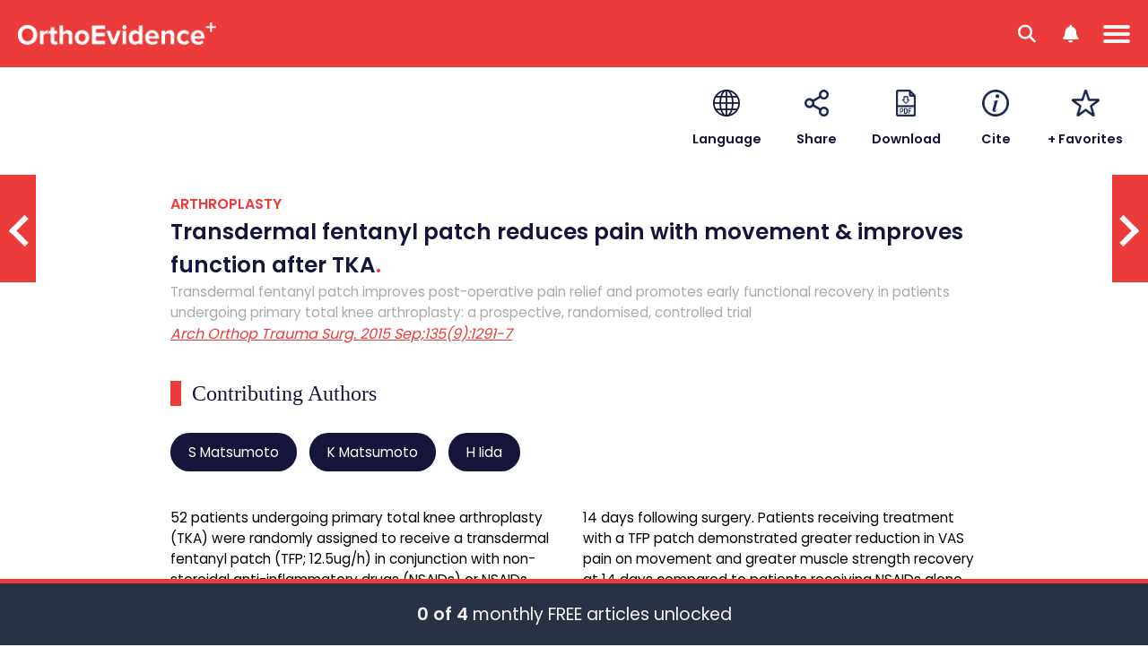

--- FILE ---
content_type: text/html; charset=utf-8
request_url: https://myorthoevidence.com/AceReport/Show/8207
body_size: 14065
content:



<!DOCTYPE html>
<html lang="en">
    <head>
        <!-- Google Tag Manager -->
        <script>
            window.dataLayer = window.dataLayer || [];
            window.dataLayer.push({
                'event': "userData",
                'oe_user_id': '',
                'userId': '',
                'oe_association': '',
                'oe_association_id': '',
                'oe_can_view_full_content': 'false',
                'oe_is_authenticated': 'false',
                'oe_account_type': 'Normal'
            });

            (function (w, d, s, l, i) {
                w[l] = w[l] || []; w[l].push({
                    'gtm.start':
                        new Date().getTime(), event: 'gtm.js'
                }); var f = d.getElementsByTagName(s)[0],
                    j = d.createElement(s), dl = l != 'dataLayer' ? '&l=' + l : ''; j.async = true; j.src =
                        'https://www.googletagmanager.com/gtm.js?id=' + i + dl; f.parentNode.insertBefore(j, f);
            })(window, document, 'script', 'dataLayer', 'GTM-WMGBC7N');
        </script>
        <!-- End Google Tag Manager -->
        
        <base href="/"/>
        <meta charset="utf-8"/>
        <meta name="google-site-verification" content="sT4Ujst2PydznM16Wlc6GjGnDXpwBPxqDO1iRQJd_0w" />
        <meta name="viewport" content="width=device-width, initial-scale=1.0"/>
        
        
        <title>OrthoEvidence - AceReport</title>
        
        <link rel="icon" type="image/png" href="/image/favicon.ico" />
        <link rel="apple-touch-icon" sizes="180x180" href="/image/apple-touch-icon.png">
        <link rel="icon" type="image/png" sizes="32x32" href="/image/favicon-32x32.png">
        <link rel="icon" type="image/png" sizes="16x16" href="/image/favicon-16x16.png">
        <link rel="manifest" href="/manifest/site.webmanifest">

        <link rel="stylesheet" href="/css/Shared/Fonts.css?v=34kebC5Pg5vsotUZQmEATF7BJZmqCGzZM8q-CvAkQYI" />
        <link rel="stylesheet" href="/css/Shared/Global.css?v=VgxCNa-69mYPP4y1-ImIp716XYXyu7n8kWgivnRLPOI" />

        
    <link rel="stylesheet" href="/css/AceReport/ShowLegacy.css?v=2gJy2zAd5bJVS_q2J2mEsWRikqMa1uQd-KVmZPJ1CcI" />


            <noscript>
                <meta http-equiv="refresh" content="0;url=/Error/JavaScriptDisabled">
            </noscript>

        <script type="text/javascript">
            var IsDevelopment = false;
            var IsUserLoggedIn = false;
            var ProductFrontFacingName = "Original";
            var IsPdfView = false;
            var Localizations = [];
        </script>
        <script type="text/javascript" src="/javascript/ThirdParty/jquery.min.js"></script>
        <script src='/javascript/Shared/Global.min.js?v=i7Z0hcnEfy0AuXk9OXWubYFXpRfzMKaenb2PntaQCdg' type='text/javascript'></script>
        
    <script type='text/javascript' src='https://platform-api.sharethis.com/js/sharethis.js#property=647fbb778e3a5500129fe5c4&amp;product=sop' async='async'></script>
    <script type="text/javascript">
        var AceReportUserTimeTrackingId = 0;
    </script>

        <script type="application/ld&#x2B;json">
            {"@context":"https://schema.org","@type":"Article","headline":"Transdermal fentanyl patch reduces pain with movement & improves function after TKA","image":"https://myoe.blob.core.windows.net/images/Journal/Journal-68.jpg","thumbnailUrl":"https://myoe.blob.core.windows.net/images/Journal/Journal-68-120x180.png","datePublished":"2015-12-16T00:00:00Z","dateModified":"2015-12-16T00:00:00Z","author":[{"@type":"Person","name":"S Matsumoto","url":"https://myorthoevidence.com/Search/?Author=S+Matsumoto"},{"@type":"Person","name":"K Matsumoto","url":"https://myorthoevidence.com/Search/?Author=K+Matsumoto"},{"@type":"Person","name":"H Iida","url":"https://myorthoevidence.com/Search/?Author=H+Iida"}],"description":"52 patients undergoing primary total knee arthroplasty (TKA) were randomly assigned to receive a transdermal fentanyl patch (TFP; 12.5ug/h) in conjunction with non-steroidal anti-inflammatory drugs (NSAIDs) or NSAIDs alone for the management of post-operative knee pain. The purpose of this study was to investigate the effect of a transdermal fentanyl patch on pain and function up to 14 days following surgery. Patients receiving treatment with a TFP patch demonstrated greater reduction in VAS pain on movement and greater muscle strength recovery at 14 days compared to patients receiving NSAIDs alone. No significant difference in adverse events (nausea and constipation), VAS pain at rest, or knee range of motion at 14 days was observed between groups.","isAccessibleForFree":false,"hasPart":{"@type":"WebPageElement","isAccessibleForFree":false,"cssSelector":""}}
        </script>
    
    <script src='/javascript/AceReport/ShowLegacy.min.js?v=gzPFSY9xBjdnYawwd3OFOp14snJf3hL8dkIG94dGwmM' type='text/javascript'></script>

    </head>
    <body>
        <!-- Google Tag Manager (noscript) -->
        <noscript><iframe src="https://www.googletagmanager.com/ns.html?id=GTM-WMGBC7N" height="0" width="0" style="display:none;visibility:hidden"></iframe></noscript>
        <!-- End Google Tag Manager (noscript) -->
        <input type="hidden" value="Production"/>
        <input type="hidden" value="True"/>
        <header>
            <div id="global-messages-wrapper" class="global-messages-wrapper"></div>
            


<div class="page-header">
    <div page-menu-trigger class="menu-icon-wrapper">
        <div class="hamburger-menu"></div>
    </div>
    <div page-menu-search-trigger class="search-menu-icon-wrapper">
        <div class="search-menu">
            <i class="fa-solid fa-magnifying-glass"></i>
        </div>
    </div>
    <div trigger-show-notification-menu class="user-menu-icon-wrapper">
        <div class="user-menu">
            <i class="fa-solid fa-bell"></i>
        </div>
    </div>
    <a class="page-header-left" href="/">
        <img class="page-menu-logo" alt="MyOrthoEvidence" src="/image/logo.png?v=Md2M74t-pjzOKHpejBpWzNK-8e_zXb4JHa0_xs7nUw0" alt="MyOrthoEvidence" />
    </a>
        <div class="page-menu" trigger-menu-mouse-leaves>
            



    <div class="menu-items">
        <div class="menu-item-wrapper">
            <a class="menu-item " trigger-menu-hover href="/">Home</a>
        </div>
        <div class="menu-item-wrapper">
            <a class="menu-item " trigger-menu-hover href="/AskOe">Ask OE</a>
        </div>
        <div class="menu-item-wrapper">
            <span class="menu-item selected" trigger-show-submenu trigger-menu-hover acereport-index>
                ACE Reports
                <i class="menu-item-button-down fa-solid fa-chevron-down"></i>
                <i class="menu-item-button-up fa-solid fa-chevron-up"></i>
            </span>
            <div class="menu-subitem-wrapper" finder-id="menu-subitem-wrapper">
                <div class="menu-item-arrow"></div>
                <div class="submenu-item-wrapper">
                    <a class="submenu-item" href="/AceReport/Index">
                        <img class="submenu-item-icon" alt="All Specialties" src="/image/Specialty/all.svg?v=1" />
                        <img class="submenu-item-hover-icon" alt="All Specialties" src="/image/Specialty/all-hover.svg?v=1" />
                        <span class="submenu-item-title">All Specialties</span>
                    </a>
                        <a class="submenu-item" href="/AceReport/Index?SpecialtyIds=1">
                            <img class="submenu-item-icon" alt="Arthroplasty" src="/image/Specialty/specialty-1.svg?v=1" />
                            <img class="submenu-item-hover-icon" alt="Arthroplasty" src="/image/Specialty/specialty-1-hover.svg?v=1" />
                            <span class="submenu-item-title">Arthroplasty</span>
                        </a>
                        <a class="submenu-item" href="/AceReport/Index?SpecialtyIds=2">
                            <img class="submenu-item-icon" alt="Foot &amp; Ankle" src="/image/Specialty/specialty-2.svg?v=1" />
                            <img class="submenu-item-hover-icon" alt="Foot &amp; Ankle" src="/image/Specialty/specialty-2-hover.svg?v=1" />
                            <span class="submenu-item-title">Foot & Ankle</span>
                        </a>
                        <a class="submenu-item" href="/AceReport/Index?SpecialtyIds=4">
                            <img class="submenu-item-icon" alt="General Orthopaedics" src="/image/Specialty/specialty-4.svg?v=1" />
                            <img class="submenu-item-hover-icon" alt="General Orthopaedics" src="/image/Specialty/specialty-4-hover.svg?v=1" />
                            <span class="submenu-item-title">General Orthopaedics</span>
                        </a>
                        <a class="submenu-item" href="/AceReport/Index?SpecialtyIds=5">
                            <img class="submenu-item-icon" alt="Hand &amp; Wrist" src="/image/Specialty/specialty-5.svg?v=1" />
                            <img class="submenu-item-hover-icon" alt="Hand &amp; Wrist" src="/image/Specialty/specialty-5-hover.svg?v=1" />
                            <span class="submenu-item-title">Hand & Wrist</span>
                        </a>
                        <a class="submenu-item" href="/AceReport/Index?SpecialtyIds=3">
                            <img class="submenu-item-icon" alt="Metabolic Disorders" src="/image/Specialty/specialty-3.svg?v=1" />
                            <img class="submenu-item-hover-icon" alt="Metabolic Disorders" src="/image/Specialty/specialty-3-hover.svg?v=1" />
                            <span class="submenu-item-title">Metabolic Disorders</span>
                        </a>
                        <a class="submenu-item" href="/AceReport/Index?SpecialtyIds=12">
                            <img class="submenu-item-icon" alt="Osteoarthritis" src="/image/Specialty/specialty-12.svg?v=1" />
                            <img class="submenu-item-hover-icon" alt="Osteoarthritis" src="/image/Specialty/specialty-12-hover.svg?v=1" />
                            <span class="submenu-item-title">Osteoarthritis</span>
                        </a>
                        <a class="submenu-item" href="/AceReport/Index?SpecialtyIds=6">
                            <img class="submenu-item-icon" alt="Pediatric Orthopaedics" src="/image/Specialty/specialty-6.svg?v=1" />
                            <img class="submenu-item-hover-icon" alt="Pediatric Orthopaedics" src="/image/Specialty/specialty-6-hover.svg?v=1" />
                            <span class="submenu-item-title">Pediatric Orthopaedics</span>
                        </a>
                        <a class="submenu-item" href="/AceReport/Index?SpecialtyIds=27">
                            <img class="submenu-item-icon" alt="Peri-Operative" src="/image/Specialty/specialty-27.svg?v=1" />
                            <img class="submenu-item-hover-icon" alt="Peri-Operative" src="/image/Specialty/specialty-27-hover.svg?v=1" />
                            <span class="submenu-item-title">Peri-Operative</span>
                        </a>
                        <a class="submenu-item" href="/AceReport/Index?SpecialtyIds=13">
                            <img class="submenu-item-icon" alt="Physical Therapy &amp; Rehab" src="/image/Specialty/specialty-13.svg?v=1" />
                            <img class="submenu-item-hover-icon" alt="Physical Therapy &amp; Rehab" src="/image/Specialty/specialty-13-hover.svg?v=1" />
                            <span class="submenu-item-title">Physio & Rehab</span>
                        </a>
                        <a class="submenu-item" href="/AceReport/Index?SpecialtyIds=11">
                            <img class="submenu-item-icon" alt="Shoulder &amp; Elbow" src="/image/Specialty/specialty-11.svg?v=1" />
                            <img class="submenu-item-hover-icon" alt="Shoulder &amp; Elbow" src="/image/Specialty/specialty-11-hover.svg?v=1" />
                            <span class="submenu-item-title">Shoulder & Elbow</span>
                        </a>
                        <a class="submenu-item" href="/AceReport/Index?SpecialtyIds=7">
                            <img class="submenu-item-icon" alt="Spine" src="/image/Specialty/specialty-7.svg?v=1" />
                            <img class="submenu-item-hover-icon" alt="Spine" src="/image/Specialty/specialty-7-hover.svg?v=1" />
                            <span class="submenu-item-title">Spine</span>
                        </a>
                        <a class="submenu-item" href="/AceReport/Index?SpecialtyIds=8">
                            <img class="submenu-item-icon" alt="Sports Medicine" src="/image/Specialty/specialty-8.svg?v=1" />
                            <img class="submenu-item-hover-icon" alt="Sports Medicine" src="/image/Specialty/specialty-8-hover.svg?v=1" />
                            <span class="submenu-item-title">Sports Medicine</span>
                        </a>
                        <a class="submenu-item" href="/AceReport/Index?SpecialtyIds=9">
                            <img class="submenu-item-icon" alt="Trauma" src="/image/Specialty/specialty-9.svg?v=1" />
                            <img class="submenu-item-hover-icon" alt="Trauma" src="/image/Specialty/specialty-9-hover.svg?v=1" />
                            <span class="submenu-item-title">Trauma</span>
                        </a>
                        <a class="submenu-item" href="/AceReport/Index?SpecialtyIds=10">
                            <img class="submenu-item-icon" alt="Tumour" src="/image/Specialty/specialty-10.svg?v=1" />
                            <img class="submenu-item-hover-icon" alt="Tumour" src="/image/Specialty/specialty-10-hover.svg?v=1" />
                            <span class="submenu-item-title">Tumour</span>
                        </a>
                    <a class="submenu-item" href="/AceReport/Index?HasInterview=true">
                        <img class="submenu-item-icon" alt="Author Interviews" src="/image/Shared/OE_Author_Interviews.svg?v=1" />
                        <img class="submenu-item-hover-icon" alt="Author Interviews" src="/image/Shared/OE_Author_Interviews-hover.svg?v=1" />
                        <span class="submenu-item-title">Author Interviews</span>
                    </a>
                    <a class="submenu-item" href="/Conferences/Index">
                        <img class="submenu-item-icon" alt="Conference Report" src="/image/Shared/OE_Conference_Report.svg?v=1" />
                        <img class="submenu-item-hover-icon" alt="Conference Report" src="/image/Shared/OE_Conference_Report-hover.svg?v=1" />
                        <span class="submenu-item-title">Conference Reports</span>
                    </a>
                </div>
            </div>
        </div>
        <div class="menu-item-wrapper ">
            <span class="menu-item" trigger-show-submenu trigger-menu-hover original-index>Original Content <i class="menu-item-button-down fa-solid fa-chevron-down"></i> <i class="menu-item-button-up fa-solid fa-chevron-up"></i></span>
            <div class="menu-subitem-wrapper slim" finder-id="menu-subitem-wrapper">
                <div class="menu-item-arrow multimedia"></div>
                <div class="submenu-item-wrapper slim">
                    <a class="submenu-item slim" href="/Original/Index">
                        <img class="submenu-item-icon" alt="All Topics" src="/image/Theme/all.svg?v=1" />
                        <img class="submenu-item-hover-icon" alt="All Topics" src="/image/Theme/all-hover.svg?v=1" />
                        <span class="submenu-item-title">All Topics</span>
                    </a>
                        <a class="submenu-item slim" href="/Original/Index?ThemeId=1">
                            <img class="submenu-item-icon" alt="Education" src="/image/Theme/theme-1.svg?v=1" />
                            <img class="submenu-item-hover-icon" alt="Education" src="/image/Theme/theme-1-hover.svg?v=1" />
                            <span class="submenu-item-title">Education</span>
                        </a>
                        <a class="submenu-item slim" href="/Original/Index?ThemeId=2">
                            <img class="submenu-item-icon" alt="Innovation" src="/image/Theme/theme-2.svg?v=1" />
                            <img class="submenu-item-hover-icon" alt="Innovation" src="/image/Theme/theme-2-hover.svg?v=1" />
                            <span class="submenu-item-title">Innovation</span>
                        </a>
                        <a class="submenu-item slim" href="/Original/Index?ThemeId=3">
                            <img class="submenu-item-icon" alt="Leadership" src="/image/Theme/theme-3.svg?v=1" />
                            <img class="submenu-item-hover-icon" alt="Leadership" src="/image/Theme/theme-3-hover.svg?v=1" />
                            <span class="submenu-item-title">Leadership</span>
                        </a>
                        <a class="submenu-item slim" href="/Original/Index?ThemeId=7">
                            <img class="submenu-item-icon" alt="Other" src="/image/Theme/theme-7.svg?v=1" />
                            <img class="submenu-item-hover-icon" alt="Other" src="/image/Theme/theme-7-hover.svg?v=1" />
                            <span class="submenu-item-title">Other</span>
                        </a>
                        <a class="submenu-item slim" href="/Original/Index?ThemeId=4">
                            <img class="submenu-item-icon" alt="Personal Growth" src="/image/Theme/theme-4.svg?v=1" />
                            <img class="submenu-item-hover-icon" alt="Personal Growth" src="/image/Theme/theme-4-hover.svg?v=1" />
                            <span class="submenu-item-title">Personal Growth</span>
                        </a>
                        <a class="submenu-item slim" href="/Original/Index?ThemeId=5">
                            <img class="submenu-item-icon" alt="Practice" src="/image/Theme/theme-5.svg?v=1" />
                            <img class="submenu-item-hover-icon" alt="Practice" src="/image/Theme/theme-5-hover.svg?v=1" />
                            <span class="submenu-item-title">Practice</span>
                        </a>
                        <a class="submenu-item slim" href="/Original/Index?ThemeId=6">
                            <img class="submenu-item-icon" alt="Research" src="/image/Theme/theme-6.svg?v=1" />
                            <img class="submenu-item-hover-icon" alt="Research" src="/image/Theme/theme-6-hover.svg?v=1" />
                            <span class="submenu-item-title">Research</span>
                        </a>
                </div>
            </div>
        </div>
        <div class="menu-item-wrapper">
            <span class="menu-item " trigger-show-submenu trigger-menu-hover news-index>News <i class="menu-item-button-down fa-solid fa-chevron-down"></i> <i class="menu-item-button-up fa-solid fa-chevron-up"></i></span>
            <div class="menu-subitem-wrapper slim" finder-id="menu-subitem-wrapper">
                <div class="menu-item-arrow news"></div>
                <div class="submenu-item-wrapper slim">
                    <a class="submenu-item slim" href="/News/Index">
                        <img class="submenu-item-icon" alt="All News" src="/image/Theme/all.svg?v=1" />
                        <img class="submenu-item-hover-icon" alt="All News" src="/image/Theme/all-hover.svg?v=1" />
                        <span class="submenu-item-title">All News</span>
                    </a>
                        <a class="submenu-item slim" href="/News/Index?ThemeId=2">
                            <img class="submenu-item-icon" alt="Innovation" src="/image/Theme/theme-2.svg?v=1" />
                            <img class="submenu-item-hover-icon" alt="Innovation" src="/image/Theme/theme-2-hover.svg?v=1" />
                            <span class="submenu-item-title">Innovation</span>
                        </a>
                        <a class="submenu-item slim" href="/News/Index?ThemeId=7">
                            <img class="submenu-item-icon" alt="Other" src="/image/Theme/theme-7.svg?v=1" />
                            <img class="submenu-item-hover-icon" alt="Other" src="/image/Theme/theme-7-hover.svg?v=1" />
                            <span class="submenu-item-title">Other</span>
                        </a>
                        <a class="submenu-item slim" href="/News/Index?ThemeId=6">
                            <img class="submenu-item-icon" alt="Research" src="/image/Theme/theme-6.svg?v=1" />
                            <img class="submenu-item-hover-icon" alt="Research" src="/image/Theme/theme-6-hover.svg?v=1" />
                            <span class="submenu-item-title">Research</span>
                        </a>
                </div>
            </div>
        </div>
        <div class="menu-item-wrapper">
            <span class="menu-item " trigger-show-submenu trigger-menu-hover podcast-index>Videos <i class="menu-item-button-down fa-solid fa-chevron-down"></i> <i class="menu-item-button-up fa-solid fa-chevron-up"></i></span>
            <div class="menu-subitem-wrapper slim" finder-id="menu-subitem-wrapper">
                <div class="menu-item-arrow multimedia"></div>
                <div class="submenu-item-wrapper slim">
                    <a class="submenu-item slim" href="/Podcast/Index">
                        <img class="submenu-item-icon" alt="All Videos" src="/image/Theme/all.svg?v=1" />
                        <img class="submenu-item-hover-icon" alt="All Videos" src="/image/Theme/all-hover.svg?v=1" />
                        <span class="submenu-item-title">All Videos</span>
                    </a>
                        <a class="submenu-item slim" href="/Podcast/Index?ThemeId=1">
                            <img class="submenu-item-icon" alt="Education" src="/image/Theme/theme-1.svg?v=1" />
                            <img class="submenu-item-hover-icon" alt="Education" src="/image/Theme/theme-1-hover.svg?v=1" />
                            <span class="submenu-item-title">Education</span>
                        </a>
                        <a class="submenu-item slim" href="/Podcast/Index?ThemeId=2">
                            <img class="submenu-item-icon" alt="Innovation" src="/image/Theme/theme-2.svg?v=1" />
                            <img class="submenu-item-hover-icon" alt="Innovation" src="/image/Theme/theme-2-hover.svg?v=1" />
                            <span class="submenu-item-title">Innovation</span>
                        </a>
                        <a class="submenu-item slim" href="/Podcast/Index?ThemeId=3">
                            <img class="submenu-item-icon" alt="Leadership" src="/image/Theme/theme-3.svg?v=1" />
                            <img class="submenu-item-hover-icon" alt="Leadership" src="/image/Theme/theme-3-hover.svg?v=1" />
                            <span class="submenu-item-title">Leadership</span>
                        </a>
                        <a class="submenu-item slim" href="/Podcast/Index?ThemeId=4">
                            <img class="submenu-item-icon" alt="Personal Growth" src="/image/Theme/theme-4.svg?v=1" />
                            <img class="submenu-item-hover-icon" alt="Personal Growth" src="/image/Theme/theme-4-hover.svg?v=1" />
                            <span class="submenu-item-title">Personal Growth</span>
                        </a>
                        <a class="submenu-item slim" href="/Podcast/Index?ThemeId=5">
                            <img class="submenu-item-icon" alt="Practice" src="/image/Theme/theme-5.svg?v=1" />
                            <img class="submenu-item-hover-icon" alt="Practice" src="/image/Theme/theme-5-hover.svg?v=1" />
                            <span class="submenu-item-title">Practice</span>
                        </a>
                        <a class="submenu-item slim" href="/Podcast/Index?ThemeId=6">
                            <img class="submenu-item-icon" alt="Research" src="/image/Theme/theme-6.svg?v=1" />
                            <img class="submenu-item-hover-icon" alt="Research" src="/image/Theme/theme-6-hover.svg?v=1" />
                            <span class="submenu-item-title">Research</span>
                        </a>
                        <a class="submenu-item slim" href="/Podcast/Index?ThemeId=9">
                            <img class="submenu-item-icon" alt="Webinars" src="/image/Theme/theme-9.svg?v=1" />
                            <img class="submenu-item-hover-icon" alt="Webinars" src="/image/Theme/theme-9-hover.svg?v=1" />
                            <span class="submenu-item-title">Webinars</span>
                        </a>
                </div>
            </div>
        </div>
        <div class="menu-item-wrapper">
            <span class="menu-item " trigger-show-submenu trigger-menu-hover podcast-index>About <i class="menu-item-button-down fa-solid fa-chevron-down"></i> <i class="menu-item-button-up fa-solid fa-chevron-up"></i></span>
            <div class="menu-subitem-wrapper" finder-id="menu-subitem-wrapper">
                <div class="menu-item-arrow about"></div>
                <div class="submenu-item-wrapper about">
                    <a class="submenu-item" href="/About/Index">
                        <span class="submenu-item-title">About OE</span>
                    </a>
                    <a class="submenu-item" href="/Association/Index">
                        <span class="submenu-item-title">Our Partners</span>
                    </a>
                </div>
            </div>
        </div>
        <div class="menu-item-wrapper search-menu-item">
            <a class="menu-item " trigger-menu-hover href="/Search/Index"><i class="fa-solid fa-magnifying-glass"></i> <span>Search</span></a>
        </div>
    </div>

        </div>
    <div class="page-header-right">
            <div class="page-header-right-wrapper">
                <div class="page-header-right-image-wrapper" trigger-show-notification-menu>
                    <span class="page-header-right-counter">1</span>
                    <img class="default-profile-menu-image" id="default-profile-menu-image" src="/image/Shared/OE_Default_Profile_Icon_Up.png?v=1" alt="Avatar" finder-id="user-profile-avatar" />
                </div>
                <button class="btn-start-trial" trigger-show-register-dialog>Start Trial <i class="fa-solid fa-arrow-right"></i></button>
            </div>
    </div>
        <div id="user-menu-right" class="user-menu-right">
            <img class="user-menu-close-img" trigger-close-user-menu src="/image/Shared/OE_Close_Button.png" />
            <div class="user-menu-options">
                <div class="my-account-option" id="my-account-option" trigger-show-menu-tab="account">My Account</div>
                <div class="notification-option active" id="notification-option" trigger-show-menu-tab="notification">Notifications</div>
            </div>
            <div class="user-submenu-wrapper" id="user-submenu-wrapper">
                    <div class="user-submenu-item-wrapper" trigger-show-unauthorized-feature-dialog>
                        <div class="user-submenu-item">My Favorites</div>
                    </div>
                    <div class="user-submenu-item-wrapper" trigger-show-unauthorized-feature-dialog>
                        <div class="user-submenu-item">My Specialties & Interests</div>
                    </div>
                    <div class="user-submenu-item-wrapper" trigger-show-unauthorized-feature-dialog>
                        <div class="user-submenu-item">Newsletter Subscriptions</div>
                    </div>
                    <div class="login-btn" trigger-show-login-dialog>Log in or Create a FREE Account</div>
            </div>
            <div class="notification-submenu-wrapper active" id="notification-submenu-wrapper">
                    <div class="unlock-notification-wrapper">
                        <div class="unlock-notification-title-wrapper">
                            <div class="unlock-notification-title">
                                Unlock Notification<span>.</span>
                            </div>
                        </div>
                        <div class="unlock-notification-text">
                            To access this feature, you must be logged into an active OrthoEvidence account. Please log in or create a FREE trail account.
                        </div>
                    </div>
                    <div class="login-btn" trigger-show-login-dialog>Log in or Create a FREE Account</div>
            </div>
        </div>
        <div id="page-menu-mobile" class="page-menu-mobile">
            



    <div id="mobile-menu-items" class="mobile-menu-items">
            <div class="mobile-menu-item-wrapper mobile-menu-break-line hoverable">
                <a class="mobile-menu-item" trigger-show-login-dialog>SIGN IN <span class="mobile-menu-signin-delimiter">|</span> CREATE ACCOUNT</a>
            </div>
        <a class="mobile-menu-item-wrapper hoverable" href="/">
            <div class="mobile-menu-item ">HOME</div>
        </a>
        <a class="mobile-menu-item-wrapper hoverable" href="/AskOe">
            <div class="mobile-menu-item ">ASK OE</div>
        </a>
        <div class="mobile-menu-item-wrapper hoverable" trigger-show-notification-menu>
            <a class="mobile-menu-item">NOTIFICATIONS</a>
        </div>
        <div class="mobile-menu-item-wrapper hoverable" trigger-show-mobile-submenu acereport-index>
            <span class="mobile-menu-item active">
                ACE REPORTS
                <i class="mobile-menu-item-button-down fa-solid fa-chevron-down"></i>
                <i class="mobile-menu-item-button-up fa-solid fa-chevron-up"></i>
            </span>
            <div class="mobile-menu-subitem-wrapper" finder-id="mobile-menu-subitem-wrapper">
                <div class="mobile-menu-item-arrow"></div>
                <a class="mobile-submenu-item" href="/AceReport/Index">All Specialties</a>
                    <a class="mobile-submenu-item" href="/AceReport/Index?SpecialtyIds=1">Arthroplasty</a>
                    <a class="mobile-submenu-item" href="/AceReport/Index?SpecialtyIds=2">Foot & Ankle</a>
                    <a class="mobile-submenu-item" href="/AceReport/Index?SpecialtyIds=4">General Orthopaedics</a>
                    <a class="mobile-submenu-item" href="/AceReport/Index?SpecialtyIds=5">Hand & Wrist</a>
                    <a class="mobile-submenu-item" href="/AceReport/Index?SpecialtyIds=3">Metabolic Disorders</a>
                    <a class="mobile-submenu-item" href="/AceReport/Index?SpecialtyIds=12">Osteoarthritis</a>
                    <a class="mobile-submenu-item" href="/AceReport/Index?SpecialtyIds=6">Pediatric Orthopaedics</a>
                    <a class="mobile-submenu-item" href="/AceReport/Index?SpecialtyIds=27">Peri-Operative</a>
                    <a class="mobile-submenu-item" href="/AceReport/Index?SpecialtyIds=13">Physio & Rehab</a>
                    <a class="mobile-submenu-item" href="/AceReport/Index?SpecialtyIds=11">Shoulder & Elbow</a>
                    <a class="mobile-submenu-item" href="/AceReport/Index?SpecialtyIds=7">Spine</a>
                    <a class="mobile-submenu-item" href="/AceReport/Index?SpecialtyIds=8">Sports Medicine</a>
                    <a class="mobile-submenu-item" href="/AceReport/Index?SpecialtyIds=9">Trauma</a>
                    <a class="mobile-submenu-item" href="/AceReport/Index?SpecialtyIds=10">Tumour</a>
                <a class="mobile-submenu-item" href="/AceReport/Index?HasInterview=true">Author Interviews</a>
                <a class="mobile-submenu-item" href="/Conferences/Index">Conference Reports</a>
            </div>
        </div>
        <div class="mobile-menu-item-wrapper hoverable" trigger-show-mobile-submenu original-index>
            <span class="mobile-menu-item ">
                ORIGINAL CONTENT
                <i class="mobile-menu-item-button-down fa-solid fa-chevron-down"></i> 
                <i class="mobile-menu-item-button-up fa-solid fa-chevron-up"></i>
            </span>
            <div class="mobile-menu-subitem-wrapper" finder-id="mobile-menu-subitem-wrapper">
                <div class="mobile-menu-item-arrow multimedia"></div>
                <a class="mobile-submenu-item" href="/Original/Index">All Topics</a>
                    <a class="mobile-submenu-item" href="/Original/Index?ThemeId=1">Education</a>
                    <a class="mobile-submenu-item" href="/Original/Index?ThemeId=2">Innovation</a>
                    <a class="mobile-submenu-item" href="/Original/Index?ThemeId=3">Leadership</a>
                    <a class="mobile-submenu-item" href="/Original/Index?ThemeId=7">Other</a>
                    <a class="mobile-submenu-item" href="/Original/Index?ThemeId=4">Personal Growth</a>
                    <a class="mobile-submenu-item" href="/Original/Index?ThemeId=5">Practice</a>
                    <a class="mobile-submenu-item" href="/Original/Index?ThemeId=6">Research</a>
            </div>
        </div>
        <div class="mobile-menu-item-wrapper hoverable" trigger-show-mobile-submenu podcast-index>
            <span class="mobile-menu-item ">VIDEOS <i class="mobile-menu-item-button-down fa-solid fa-chevron-down"></i> <i class="mobile-menu-item-button-up fa-solid fa-chevron-up"></i></span>
            <div class="mobile-menu-subitem-wrapper" finder-id="mobile-menu-subitem-wrapper">
                <div class="mobile-menu-item-arrow multimedia"></div>
                <a class="mobile-submenu-item" href="/Podcast/Index">All Videos</a>
                    <a class="mobile-submenu-item" href="/Podcast/Index?ThemeId=1">Education</a>
                    <a class="mobile-submenu-item" href="/Podcast/Index?ThemeId=2">Innovation</a>
                    <a class="mobile-submenu-item" href="/Podcast/Index?ThemeId=3">Leadership</a>
                    <a class="mobile-submenu-item" href="/Podcast/Index?ThemeId=4">Personal Growth</a>
                    <a class="mobile-submenu-item" href="/Podcast/Index?ThemeId=5">Practice</a>
                    <a class="mobile-submenu-item" href="/Podcast/Index?ThemeId=6">Research</a>
                    <a class="mobile-submenu-item" href="/Podcast/Index?ThemeId=9">Webinars</a>
            </div>
        </div>
        <div class="mobile-menu-item-wrapper hoverable" trigger-show-mobile-submenu news-index>
            <span class="mobile-menu-item ">
                NEWS
                <i class="mobile-menu-item-button-down fa-solid fa-chevron-down"></i> 
                <i class="mobile-menu-item-button-up fa-solid fa-chevron-up"></i>
            </span>
            <div class="mobile-menu-subitem-wrapper" finder-id="mobile-menu-subitem-wrapper">
                <div class="mobile-menu-item-arrow news"></div>
                <a class="mobile-submenu-item" href="/News/Index">All News</a>
                    <a class="mobile-submenu-item" href="/News/Index?ThemeId=2">Innovation</a>
                    <a class="mobile-submenu-item" href="/News/Index?ThemeId=7">Other</a>
                    <a class="mobile-submenu-item" href="/News/Index?ThemeId=6">Research</a>
            </div>
        </div>
        <div class="mobile-menu-item-wrapper hoverable" trigger-show-mobile-submenu about-index>
            <span class="mobile-menu-item ">
                ABOUT
                <i class="mobile-menu-item-button-down fa-solid fa-chevron-down"></i>
                <i class="mobile-menu-item-button-up fa-solid fa-chevron-up"></i>
            </span>
            <div class="mobile-menu-subitem-wrapper" finder-id="mobile-menu-subitem-wrapper">
                <div class="mobile-menu-item-arrow about"></div>
                <a class="mobile-submenu-item" href="/About/Index">About OE</a>
                <a class="mobile-submenu-item" href="/Association/Index">Our Partners</a>
            </div>
        </div>
    </div>
    <div id="mobile-search-wrapper" class="mobile-search-wrapper" finder-id="menu-subitem-wrapper">
        <div class="mobile-search-box-wrapper">
            


<div id="" 
    class="form-field-wrapper  ">
        <label class="form-error-message" finder-id="field-error"></label>
        <label class="form-label block" finder-id="field-label"></label>
        <input type="text" 
               class="form-field " 
               placeholder="Search by keyword or question." 
               id="menu-search-box"  />

</div>
        </div>
        <div class="mobile-search-button-wrapper">
            <div class="basic-search" trigger-search data-searchbox-id="menu-search-box">Basic Search</div>
            <div class="or-text">OR</div>
            <div class="ai-search" trigger-ai-search>
                <img src="/image/AskOe/AI_Stars_Icon_Hover.svg?v=1" class="ask-oe-title-text-icon" alt="Ask OE" />
                <span>AI Search</span>
            </div>
        </div>
    </div>

        </div>
</div>


        </header>
        <main>
            





<div id="page-wrapper" class="page-wrapper">
            
    <div class="previous-next-container">
        <div class="previous-next-wrapper">
                <a href="/AceReport/Show/benefits-and-harms-of-epidural-corticosteroid-injection-in-spinal-stenosis-radiculopathy" class="previous-next-arrow-wrapper left">
                    <span class="previous-next-arrow"></span>
                    <span class="previous-next-title-wrapper">
                        <span class="previous-next-content">
                            <span class="previous-next-title">Previous Ace Report</span>
                            <span class="previous-next-link">Benefits and harms of epidural corticosteroid injection in spinal stenosis &amp; radiculopathy</span>
                        </span>
                    </span>
                </a>
                <a href="/AceReport/Show/benefits-and-harms-of-epidural-corticosteroid-injection-in-spinal-stenosis-radiculopathy" class="previous-next-arrow-wrapper right">
                    <span class="previous-next-arrow"></span>
                    <span class="previous-next-title-wrapper">
                        <span class="previous-next-content">
                            <span class="previous-next-title">Next Ace Report</span>
                            <span class="previous-next-link">Benefits and harms of epidural corticosteroid injection in spinal stenosis &amp; radiculopathy</span>
                        </span>
                    </span>
                </a>
        </div>
    </div>

            
<div class="product-sticky-bar-wrapper acereport" id="product-sticky-bar">
    <div class="product-sticky-bar-content">
            <div class="product-sticky-bar-image-wrapper">
                <img src="https://myoe.blob.core.windows.net/images/Journal/Journal-68.jpg" alt="ACE Report Cover" class="cover-image"/>
            </div>
        <div class="product-sticky-bar-specialty-title-wrapper">
            <div class="product-sticky-bar-specialty-wrapper">
                    <a href="/Search/?SpecialtyIds=1" class="product-sticky-bar-specialty-title">Arthroplasty</a>
            </div>
            <div class="product-sticky-bar-title-wrapper top-align">
                <h6 class="title">Transdermal fentanyl patch reduces pain with movement &amp; improves function after TKA</h6>
            </div>
        </div>
    </div>

    


    <div finder-id="product-button-bar" class="product-button-bar-wrapper">
            <div class="button translate">
                <div class="title" trigger-product-translate>Language</div>
            </div>

            <div class="button share">
                <div class="title" trigger-show-share>Share</div>
            </div>

                <div class="button download">
                    <div class="title" trigger-show-unauthorized-feature-dialog>Download</div>
                </div>


            <div class="button cite">
                <div class="title" trigger-product-cite>Cite</div>
            </div>


        <div class="button favourites  favourites-icon" data-product-id="8207" data-title="Transdermal fentanyl patch reduces pain with movement &amp; improves function after TKA" data-product-type="1" trigger-update-favourite>
            <div class="title">+ Favorites</div>
        </div>
    </div>

</div>
            


    <div finder-id="product-button-bar" class="product-button-bar-wrapper">
            <div class="button translate">
                <div class="title" trigger-product-translate>Language</div>
            </div>

            <div class="button share">
                <div class="title" trigger-show-share>Share</div>
            </div>

                <div class="button download">
                    <div class="title" trigger-show-unauthorized-feature-dialog>Download</div>
                </div>


            <div class="button cite">
                <div class="title" trigger-product-cite>Cite</div>
            </div>


        <div class="button favourites  favourites-icon" data-product-id="8207" data-title="Transdermal fentanyl patch reduces pain with movement &amp; improves function after TKA" data-product-type="1" trigger-update-favourite>
            <div class="title">+ Favorites</div>
        </div>
    </div>

        <div class="ace-report-wrapper">
            <div class="ace-report-image">
                <img src="https://myoe.blob.core.windows.net/images/Journal/Journal-68-120x180.png" alt="AceReport Image" />
                    <a href="http://link.springer.com/article/10.1007%2Fs00402-015-2265-z" target="_blank">
                        <div class="cover-image-hover"></div>
                        <div class="cover-image-hover-text">Read Full Publication</div>
                    </a>
            </div>
            <div id="ace-report" class="ace-report">
                <div id="ace-report-header" class="ace-report-header ">
                    <a class="ace-report-primary-specialty" href="/AceReport/Index?SpecialtyIds=1">
                        ARTHROPLASTY
                    </a>
                    <h5 class="ace-report-title">
Transdermal fentanyl patch reduces pain with movement & improves function after TKA                            <span class="red">.</span>
                    </h5>
                    <p class="ace-report-original-title">
                        Transdermal fentanyl patch improves post-operative pain relief and promotes early functional recovery in patients undergoing primary total knee arthroplasty: a prospective, randomised, controlled trial
                    </p>
                        <a class="ace-report-citation" href="http://link.springer.com/article/10.1007%2Fs00402-015-2265-z" target="_blank">Arch Orthop Trauma Surg. 2015 Sep;135(9):1291-7</a>
                </div>

                    <div class="ace-report-contributing-authors">
                        <h5 class="ace-report-contributing-authors-title">
                            Contributing Authors
                        </h5>
                        <p class="ace-report-contributing-authors-list">
                                    <a href="/AceReport/Index?SearchTerm=S Matsumoto" class="ace-report-contributing-author">S Matsumoto</a>
                                    <a href="/AceReport/Index?SearchTerm=K Matsumoto" class="ace-report-contributing-author">K Matsumoto</a>
                                    <a href="/AceReport/Index?SearchTerm=H Iida" class="ace-report-contributing-author">H Iida</a>
                        </p>
                    </div>
        
                




                <div class="ace-report-synopsis-wrapper no-access">
                    <p class="ace-report-synopsis alternative-font">
                        52 patients undergoing primary total knee arthroplasty (TKA) were randomly assigned to receive a transdermal fentanyl patch (TFP; 12.5ug/h) in conjunction with non-steroidal anti-inflammatory drugs (NSAIDs) or NSAIDs alone for the management of post-operative knee pain. The purpose of this study was to investigate the effect of a transdermal fentanyl patch on pain and function up to 14 days following surgery. Patients receiving treatment with a TFP patch demonstrated greater reduction in VAS pain on movement and greater muscle strength recovery at 14 days compared to patients receiving NSAIDs alone. No significant difference in adverse events (nausea and constipation), VAS pain at rest, or knee range of motion at 14 days was observed between groups.
                    </p>
                </div>
                    
                    


    <div class="sign-in-wrapper">
        <div class="sign-in-note">
            Already have an account? <a trigger-show-login-dialog>Log in</a>
        </div>
        <div class="sign-in-note">
            Part of an association? <a href="/CheckMyAssociation/">Click here</a>, you may already have full access!
        </div>
    </div>


<div class="product-locked-wrapper">
        <h4 class="title">Unlock the Full ACE Report</h4>

                <h6 class="sub-title">You have access to <strong>4</strong> more FREE articles this month.<br/>Click below to unlock and view this ACE Reports</h6>
                <a class="button-start-trial" trigger-unlock-product data-product-id="8207" data-product-type="1">Unlock Now <i class="fa-solid fa-arrow-right"></i></a>
    

    <div class="bullet-points-wrapper">
        <div class="bullet-point">
            <i class="fa-solid fa-check checkmark"></i>
            <p>Critical appraisals of the latest, high-impact randomized controlled trials and systematic reviews in orthopaedics</p>
        </div>
        <div class="bullet-point">
            <i class="fa-solid fa-check checkmark"></i>
            <p>Access to OrthoEvidence podcast content, including collaborations with the Journal of Bone and Joint Surgery, interviews with internationally recognized surgeons, and roundtable discussions on orthopaedic news and topics</p>
        </div>
        <div class="bullet-point">
            <i class="fa-solid fa-check checkmark"></i>
            <p>Subscription to The Pulse, a twice-weekly evidence-based newsletter designed to help you make better clinical decisions</p>
        </div>
        <div class="bullet-point">
            <i class="fa-solid fa-check checkmark"></i>
            <p>Exclusive access to original content articles, including in-house systematic reviews, and articles on health research methods and hot orthopaedic topics</p>
        </div>
    </div>

    <h6 class="note-continue-watching">
        Or upgrade today and gain access to all OrthoEvidence</br>content for as little as <b>$1.99</b> per week.
    </h6>

        <h6 class="login-link">
            Already have an account? <a class="register-link" trigger-show-login-dialog>Log in</a>
        </h6>
</div>
    <a class="association-affiliation-wrapper" href="/CheckMyAssociation/">
        <h6 class="affiliation-heading">Are you affiliated with one of our partner associations?</h6>
        <p class="affiliation-text">Click here to gain complimentary access as part your association member benefits!</p>
    </a>

                    <div class="subscribe-wrapper">
    <img class="subscribe-banner" src="/image/Pulse_Banner_BG.png" alt="Pulse Subscribe Banner" />
    <img class="subscribe-banner-blank" src="/image/Pulse_Banner_Blank_BG.png" alt="Pulse Subscribe Banner" />
    <div class="subscribe-text">
        <h2 class="subscribe-text-title">Subscribe to "The Pulse"</h2>
        <span class="subscribe-text-subtitle">Evidence-Based Orthopaedics direct to your inbox.</span>
            <a class="subscribe-button" trigger-show-login-dialog>SUBSCRIBE</a>
    </div>
    <img class="subscribe-banner-phone" src="/image/Pulse_Phone_Image.png" alt="Pulse Subscribe Phone" />
</div>
            </div>
        </div>
</div>





<div class="product-upgrade-sticky-wrapper active">
        <h5 class="product-upgrade-sticky-title">
            <b>0 of 4</b> monthly FREE articles unlocked
        </h5>
</div>

<div class="product-upgrade-slide-wrapper " id="product-upgrade-slide-wrapper">
    <div class="product-upgrade-slide-curtain"></div>
    <div class="product-upgrade-slide-body">
        <div class="product-upgrade-slide-header">
            <i class="product-upgrade-slide-content-close-mobile fa-solid fa-x" trigger-close-product-upgrade-slide></i>
        </div>
        <div class="product-upgrade-slide-content">
            <h6 class="product-upgrade-slide-limit">You've reached your limit of 4 free articles views this month</h6>
            <h3 class="product-upgrade-slide-title">Access to <i>OrthoEvidence</i> for as little as $1.99 per week.</h3>
            <h5 class="product-upgrade-slide-subtitle">Stay connected with latest evidence. Cancel at any time.</h5>
            <ul class="product-upgrade-slide-points fa-ul">
                <li>
                    <i class="fa-li fa-solid fa-check"></i>
                    Critical appraisals of the latest, high-impact randomized controlled trials and systematic reviews in orthopaedics
                </li>
                <li>
                    <i class="fa-li fa-solid fa-check"></i>Access to OrthoEvidence podcast content, including collaborations with the Journal of Bone and Joint Surgery, interviews with internationally recognized surgeons, and roundtable discussions on orthopaedic news and topics
                </li>
                <li>
                    <i class="fa-li fa-solid fa-check"></i>
                    Subscription to The Pulse, a twice-weekly evidence-based newsletter designed to help you make better clinical decisions
                </li>
            </ul>
            <div class="product-upgrade-slide-footer">
                    <a href="/Billing/Checkout" trigger-show-register-dialog class="product-upgrade-slide-button">Start Free Trail <i class="fa-solid fa-arrow-right"></i></a>
                <button class="product-upgrade-slide-close-button" trigger-close-product-upgrade-slide>Close</button>
            </div>
        </div>
        <img class="product-upgrade-slide-image" alt="Upgrade" src="/image/Shared/ProductUpgradeSlideImage.png?v=1"/>
    </div>
</div>


        </main>
        <footer>
            <div class="footer-wrapper">
    <div class="footer-upper-wrapper">
        <div class="footer-upper-logo-container">
            <img class="footer-upper-logo" src="/image/Footer/OE_Footer_Logo.png" alt="OrthoEvidence" />
        </div>
        <div class="footer-upper-links-container">
            <div class="footer-upper-links-inner-container">
                <a href="/">Home</a>
                <a href="/AceReport/Index">ACE Reports</a>
                <a href="/Original/Index">Originals</a>
                <a href="/Podcast/Index">Videos</a>
                <a href="/News/Index">News</a>
            </div>
            <div class="footer-upper-links-inner-container">
                <a href="/Billing/Checkout">Pricing</a>
                <a href="/Association/Index">Our Partners</a>
                <a href="/About/Index">About</a>
                <a href="/Contact/Index#General">FAQ</a>
                <a href="/Contact/Index">Contact</a>
            </div>
        </div>
        <div class="footer-upper-social-container">
            <a href="https://www.instagram.com/myorthoevidence/" class="footer-upper-social-icon instagram"></a>
            <a href="https://ca.linkedin.com/company/orthoevidence-inc" class="footer-upper-social-icon linkedin"></a>
            <a href="http://twitter.com/orthoevidence" class="footer-upper-social-icon twitter"></a>
            <a href="https://www.facebook.com/orthoevidence" class="footer-upper-social-icon facebook"></a>
        </div>
    </div>
    <div class="footer-lower-wrapper">
        <div class="footer-lower-left-container">
            <span>© 2025 OrthoEvidence, Inc. All rights reserved</span>
        </div>
        <div class="footer-lower-right-container">
            <a href="/Terms">Terms & Conditions</a>
            <a href="/Privacy/Index">Privacy Policy</a>
        </div>
    </div>
</div>

        </footer>
        <div id="page-dialog-wrapper" class="page-dialog-wrapper">
    <div id="page-dialog-curtain" class="page-dialog-curtain" trigger-close-dialog></div>
    <div id="page-dialog-body" class="page-dialog-body">
        <img class="page-dialog-close" trigger-close-dialog src="/image/Shared/OE_Close_Button.png" />
        <div id="page-dialog-notifications" class="page-dialog-notifications"></div>
        <div id="page-dialog-body-content" class="page-dialog-body-content"></div>
    </div>
</div>
        <div id="page-dialogs" class="page-dialogs">
            

<form id="login-wrapper" class="login-wrapper">
    <h5 class="fixed-font-size">Welcome Back!</h5>
    <div class="user-login-form form-wrapper">
        


<div id="" 
    class="form-field-wrapper request-user-email-wrapper ">
        <label class="form-error-message" finder-id="field-error"></label>
        <label class="form-label block" finder-id="field-label">Email</label>
        <input type="email" 
               class="form-field request-user-email" 
               placeholder="Email Address" 
               id="request-user-email-login"  />

</div>
        


<div id="" 
    class="form-field-wrapper request-user-password-wrapper ">
        <label class="form-error-message" finder-id="field-error"></label>
        <label class="form-label block" finder-id="field-label">Password</label>
        <input type="password" 
               class="form-field request-user-password" 
               placeholder="Password" 
               id="request-user-password-login"  />

</div>
    </div>
    <a class="forgot-password-link" href="#" trigger-show-forgot-password-dialog>Forgot Password?</a>
    <button class="login-button" trigger-login>Log in</button>
    <div class="login-separator">
        <hr />
        <span>OR</span>
    </div>
    <a href="/Account/LoginExternal?provider=Google&returnUrl=/AceReport/Show/8207" class="login-google-button">Sign in with Google</a>
    <p class="login-no-account-description">Don't have an account? <a href="#" trigger-show-register-dialog>Sign up</a></p>
</form>
            

<div id="register-wrapper" class="register-wrapper">
    <h5 finder-id="register-affiliation-main-title-normal" class="fixed-font-size">Start your FREE trial today!</h5>
    <h5 finder-id="register-affiliation-main-title-association" class="fixed-font-size" hidden>Free OrthoEvidence Access!</h5>
    <div class="register-affiliation-wrapper" finder-id="register-affiliation-wrapper">
        <p class="fixed-font-size" finder-id="register-affiliation-title">
            Your account will be affiliated with 
            <span finder-id="register-association-name"></span><br />
            and includes free access to OrthoEvidence
        </p>
    </div>
    
    <div class="reset-password-form form-wrapper">
        


<div id="" 
    class="form-field-wrapper request-user-email-wrapper ">
        <label class="form-error-message" finder-id="field-error"></label>
        <label class="form-label block" finder-id="field-label">Email</label>
        <input type="email" 
               class="form-field request-user-email" 
               placeholder="Email Address" 
               id="request-user-email-register"  />

</div>
        


<div id="" 
    class="form-field-wrapper request-user-password-wrapper ">
        <label class="form-error-message" finder-id="field-error"></label>
        <label class="form-label block" finder-id="field-label">Password</label>
        <input type="password" 
               class="form-field request-user-password" 
               placeholder="Password" 
               id="request-user-password-register"  />

</div>
        


<div id="" 
    class="form-field-wrapper request-user-confirm-password-wrapper ">
        <label class="form-error-message" finder-id="field-error"></label>
        <label class="form-label block" finder-id="field-label">Confirm Password</label>
        <input type="password" 
               class="form-field request-user-confirm-password" 
               placeholder="Confirm Password" 
               id="request-user-confirm-password-register"  />

</div>
    </div>
    <button class="register-button" trigger-register>Create a FREE Account</button>
    <div class="register-separator">
        <hr />
        <span>OR</span>
    </div>
    <a href="/Account/LoginExternal?provider=Google&returnUrl=/AceReport/Show/8207" class="login-google-button">Register with Google</a>
    <p class="register-no-account-description">
        Already have an account? <a href="#" trigger-show-login-dialog>Login now</a>
        <br/>
        Part of an association? <a href="/CheckMyAssociation/">Click here</a> you may have full access!
    </p>
</div>
            
<div id="forgot-password-wrapper" class="forgot-password-wrapper">
    <h5 class="fixed-font-size">Forgot Password?</h5>

    <div class="forget-password-form form-wrapper">
        


<div id="" 
    class="form-field-wrapper request-user-email-wrapper ">
        <label class="form-error-message" finder-id="field-error"></label>
        <label class="form-label block" finder-id="field-label">Email</label>
        <input type="email" 
               class="form-field request-user-email" 
               placeholder="Email Address" 
               id="request-user-email-forgot"  />

</div>
    </div>
    <button class="forgot-password-button" trigger-forgot-password>Recover Password</button>
    <div class="forgot-password-separator">
        <hr />
        <span>OR</span>
    </div>
    <p class="login-google-button" trigger-show-login-dialog>Return to Sign in</p>
    <p class="forgot-password-no-account-description">Don't have an account? <a href="#" trigger-show-register-dialog>Sign up</a></p>
</div>

<div id="forgot-password-success-wrapper" class="forgot-password-wrapper">
    <h5 class="fixed-font-size">Please check your email</h5>
    <p class="password-reset-email-help">If an account exists with the provided email address, a password reset email will be sent to you. If you don't see an email, please check your spam or junk folder.</p>
    <p class="password-reset-email-help">For further assistance, <a href="/Contact/Index">contact our support team</a>.</p>
</div>

            
        


<div class="product-header-dialog product-header-dialog-translate" id="product-header-dialog-translate">
    <h5 class="title">Translate ACE Report</h5>
    <div class="language-wrapper">
        <a href="/AceReport/Show/8207?ui-culture=en" class="language-container">
            <img class="language-flag" src="/image/Translation/English_Flag.png" />
            <span class="language">English (US)</span>
        </a>
        <a href="/AceReport/Show/8207?ui-culture=pt" class="language-container">
            <img class="language-flag" src="/image/Translation/Portuguese_Flag.png" />
            <span class="language">Portuguese</span>
        </a>
        <a href="/AceReport/Show/8207?ui-culture=fr" class="language-container">
            <img class="language-flag" src="/image/Translation/French_Flag.png" />
            <span class="language">French</span>
        </a>
        <a href="/AceReport/Show/8207?ui-culture=es" class="language-container">
            <img class="language-flag" src="/image/Translation/Spanish_Flag.png" />
            <span class="language">Spanish</span>
        </a>
        <a href="/AceReport/Show/8207?ui-culture=de" class="language-container">
            <img class="language-flag" src="/image/Translation/German_Flag.png" />
            <span class="language">German</span>
        </a>
        <a href="/AceReport/Show/8207?ui-culture=ar" class="language-container">
            <img class="language-flag" src="/image/Translation/Arabic_Flag.png" />
            <span class="language">Arabic</span>
        </a>
    </div>
    <button class="translate-button" trigger-translate>Translate</button>
    <p class="translate-info">
        OrthoEvidence utilizes a third-party translation service to make content accessible in multiple languages. Please note that while every effort is made to ensure accuracy, translations may not always be perfect.
    </p>
</div>

<div class="product-header-dialog product-header-dialog-cite" id="product-header-dialog-cite">
    <h5 class="title">Cite this ACE Report </h5>
    <p finder-id="header-citation-content">
        <span finder-id="header-citation-content-raw">OrthoEvidence. Transdermal fentanyl patch reduces pain with movement & improves function after TKA. ACE Report. 2015;4(12):25. Available from: </span>
        <a finder-id="header-citation-content-link" href="https://myorthoevidence.com/AceReport/Show/">https://myorthoevidence.com/AceReport/Show/</a>
    </p>
    <div class="button-wrapper">
        <span class="button-copy" trigger-clipboard-copy data-text="OrthoEvidence. Transdermal fentanyl patch reduces pain with movement & improves function after TKA. ACE Report. 2015;4(12):25. Available from:  https://myorthoevidence.com/AceReport/Show/">
            Copy Citation <i class="fa-solid fa-copy"></i>
        </span>
    </div>
</div>
<div id="unauthorized-feature-dialog" class="unauthorized-feature-dialog">
    <h5 class="title">Please login to enable this feature</h5>
    <p>
        To access this feature, you must be logged into an active OrthoEvidence account. Please log in or create a FREE trial account.
    </p>
    <div class="button-wrapper">
        <button class="login-button" trigger-show-login-dialog>Log in</button>
        <button class="signup-button" trigger-show-login-dialog>Sign up</button>
    </div>
</div>

<div id="no-access-feature-dialog" class="unauthorized-feature-dialog">
    <h5 class="title">Premium Member Feature</h5>
    <p>
        To access this feature, you must be logged into a premium OrthoEvidence account.
    </p>
    <div class="button-wrapper">
        <a href="/Billing/Checkout" class="become-member-button">Upgrade to Premium!</a>
    </div>
</div>
    

<div id="sharethis-wrapper" class="product-header-dialog product-header-dialog-share">
        <h5 class="title">Share this ACE Report</h5>
        <div finder-id="sharethis-inline-share-buttons"></div>
</div>


        </div>
<form action="/" Id="MainPageForm" method="post"><input name="__RequestVerificationToken" type="hidden" value="CfDJ8EOquhCiBOJDnf3bxI_24tg6I7FURy4pE69H0D96kE7BNz5wrBemzM-ILdj5s7BCK9_xIzi_ku0NrleJ0lcb_ug2j4i_4kvvutg2fUTIreAtvPh-MbWxlb4Oe5LkxjIlunce5P4813-fvikFJQhCp3w" /></form>

        <script>
            Localizations = {};
        </script>
    </body>
</html>

--- FILE ---
content_type: text/css
request_url: https://myorthoevidence.com/css/AceReport/ShowLegacy.css?v=2gJy2zAd5bJVS_q2J2mEsWRikqMa1uQd-KVmZPJ1CcI
body_size: 74979
content:
.risk-of-bias-wrapper{width:800px;margin:0 auto}.risk-of-bias-wrapper .risk-of-bias-title{color:#15153B;font-weight:normal;font-family:"Poppins-SemiBold";text-align:center}.risk-of-bias-wrapper .risk-of-bias-legend{display:-webkit-box;display:-ms-flexbox;display:flex;-ms-flex-wrap:nowrap;flex-wrap:nowrap;-webkit-box-align:center;-ms-flex-align:center;align-items:center;-webkit-box-pack:justify;-ms-flex-pack:justify;justify-content:space-between;max-width:700px;margin:40px auto 0 auto}.risk-of-bias-wrapper .risk-of-bias-legend .risk-of-bias-legend-item{display:-webkit-box;display:-ms-flexbox;display:flex;-ms-flex-wrap:nowrap;flex-wrap:nowrap;-webkit-box-pack:start;-ms-flex-pack:start;justify-content:flex-start;-webkit-box-align:center;-ms-flex-align:center;align-items:center}.risk-of-bias-wrapper .risk-of-bias-legend .risk-of-bias-legend-item img{margin-right:10px;width:30px}.risk-of-bias-wrapper .risk-of-bias-legend .risk-of-bias-legend-item span{white-space:nowrap}@media (max-width:650px){.risk-of-bias-wrapper .risk-of-bias-legend .risk-of-bias-legend-item{width:34%;margin-top:10px}}@media (max-width:650px){.risk-of-bias-wrapper .risk-of-bias-legend{-ms-flex-wrap:wrap;flex-wrap:wrap;-ms-flex-pack:distribute;justify-content:space-around}}.risk-of-bias-wrapper .risk-of-bias-items{margin-top:40px}.risk-of-bias-wrapper .risk-of-bias-items .risk-of-bias-item{background-color:#F6F2EF;border-radius:30px;display:-webkit-box;display:-ms-flexbox;display:flex;-ms-flex-wrap:nowrap;flex-wrap:nowrap;-webkit-box-align:center;-ms-flex-align:center;align-items:center;-webkit-box-pack:start;-ms-flex-pack:start;justify-content:flex-start;width:100%;padding:10px;margin-top:10px}.risk-of-bias-wrapper .risk-of-bias-items .risk-of-bias-item img{margin-right:10px;width:30px}.risk-of-bias-wrapper .risk-of-bias-note{margin:40px 0 20px 0}.risk-of-bias-wrapper .risk-of-bias-note-link{font-size:clamp(1.2rem,0.13vw + 1.16rem,1.4rem)}@media (max-width:900px){.risk-of-bias-wrapper{width:100%;max-width:800px}}*{margin:0;padding:0;font-family:"Poppins-Regular",sans-serif;-webkit-box-sizing:border-box;box-sizing:border-box}h1{font-size:clamp(4rem,1.5vw + 3.52rem,6.4rem);font-weight:normal;font-family:"Poppins-SemiBold"}h1.fixed-font-size{font-size:clamp(6.4rem,0vw + 6.4rem,6.4rem)}h2{font-size:clamp(3.6rem,1vw + 3.28rem,5.2rem);font-weight:normal;font-family:"Poppins-SemiBold"}h2.fixed-font-size{font-size:clamp(5.2rem,0vw + 5.2rem,5.2rem)}h3{font-size:clamp(3.4rem,0.5vw + 3.24rem,4.2rem);font-weight:normal;font-family:"Poppins-SemiBold"}h3.fixed-font-size{font-size:clamp(4.2rem,0vw + 4.2rem,4.2rem)}h4{font-size:clamp(2.8rem,0.25vw + 2.72rem,3.2rem);font-weight:normal;font-family:"Poppins-SemiBold"}h4.fixed-font-size{font-size:clamp(3.2rem,0vw + 3.2rem,3.2rem)}h5{font-size:clamp(2.2rem,0.25vw + 2.12rem,2.6rem);font-weight:normal;font-family:"Poppins-SemiBold"}h5.fixed-font-size{font-size:clamp(2.6rem,0vw + 2.6rem,2.6rem)}h6{font-size:clamp(1.8rem,0.13vw + 1.76rem,2rem);font-weight:normal;font-family:"Poppins-SemiBold"}h6.fixed-font-size{font-size:clamp(2rem,0vw + 2rem,2rem)}b{font-weight:normal;font-family:"Poppins-SemiBold"}abbr,address,article,b,blockquote,butt,div,em,ion-label,label,li,mat-form-field,menu,nav,ol,on,p,pre,span,ul{font-size:clamp(1.4rem,0.13vw + 1.36rem,1.6rem)}small,sub,sup{font-size:clamp(1.2rem,0.13vw + 1.16rem,1.4rem)}[contentEditable=true],input[type=date],input[type=datetime-local],input[type=email],input[type=file],input[type=image],input[type=month],input[type=number],input[type=password],input[type=range],input[type=reset],input[type=search],input[type=tel],input[type=text],input[type=time],input[type=url],input[type=week],textarea{font-size:clamp(1.4rem,0.13vw + 1.36rem,1.6rem);border:1px solid #D7DBF2;border-radius:5px;padding:8px 10px;width:calc(100% - 20px)}[contentEditable=true]:-webkit-autofill,[contentEditable=true]:-webkit-autofill:focus,[contentEditable=true]:-webkit-autofill:hover,input[type=date]:-webkit-autofill,input[type=date]:-webkit-autofill:focus,input[type=date]:-webkit-autofill:hover,input[type=datetime-local]:-webkit-autofill,input[type=datetime-local]:-webkit-autofill:focus,input[type=datetime-local]:-webkit-autofill:hover,input[type=email]:-webkit-autofill,input[type=email]:-webkit-autofill:focus,input[type=email]:-webkit-autofill:hover,input[type=file]:-webkit-autofill,input[type=file]:-webkit-autofill:focus,input[type=file]:-webkit-autofill:hover,input[type=image]:-webkit-autofill,input[type=image]:-webkit-autofill:focus,input[type=image]:-webkit-autofill:hover,input[type=month]:-webkit-autofill,input[type=month]:-webkit-autofill:focus,input[type=month]:-webkit-autofill:hover,input[type=number]:-webkit-autofill,input[type=number]:-webkit-autofill:focus,input[type=number]:-webkit-autofill:hover,input[type=password]:-webkit-autofill,input[type=password]:-webkit-autofill:focus,input[type=password]:-webkit-autofill:hover,input[type=range]:-webkit-autofill,input[type=range]:-webkit-autofill:focus,input[type=range]:-webkit-autofill:hover,input[type=reset]:-webkit-autofill,input[type=reset]:-webkit-autofill:focus,input[type=reset]:-webkit-autofill:hover,input[type=search]:-webkit-autofill,input[type=search]:-webkit-autofill:focus,input[type=search]:-webkit-autofill:hover,input[type=tel]:-webkit-autofill,input[type=tel]:-webkit-autofill:focus,input[type=tel]:-webkit-autofill:hover,input[type=text]:-webkit-autofill,input[type=text]:-webkit-autofill:focus,input[type=text]:-webkit-autofill:hover,input[type=time]:-webkit-autofill,input[type=time]:-webkit-autofill:focus,input[type=time]:-webkit-autofill:hover,input[type=url]:-webkit-autofill,input[type=url]:-webkit-autofill:focus,input[type=url]:-webkit-autofill:hover,input[type=week]:-webkit-autofill,input[type=week]:-webkit-autofill:focus,input[type=week]:-webkit-autofill:hover,textarea:-webkit-autofill,textarea:-webkit-autofill:focus,textarea:-webkit-autofill:hover{border:1px solid #D7DBF2;-webkit-text-fill-color:#000000;-webkit-box-shadow:0 0 0px 1000px #FFFFFF inset;font-size:clamp(1.4rem,0.13vw + 1.36rem,1.6rem)}[contentEditable=true].fixed-font-size,input[type=date].fixed-font-size,input[type=datetime-local].fixed-font-size,input[type=email].fixed-font-size,input[type=file].fixed-font-size,input[type=image].fixed-font-size,input[type=month].fixed-font-size,input[type=number].fixed-font-size,input[type=password].fixed-font-size,input[type=range].fixed-font-size,input[type=reset].fixed-font-size,input[type=search].fixed-font-size,input[type=tel].fixed-font-size,input[type=text].fixed-font-size,input[type=time].fixed-font-size,input[type=url].fixed-font-size,input[type=week].fixed-font-size,textarea.fixed-font-size{font-size:clamp(1.6rem,0vw + 1.6rem,1.6rem)}[contentEditable=true].fixed-font-size:-webkit-autofill,[contentEditable=true].fixed-font-size:-webkit-autofill:focus,[contentEditable=true].fixed-font-size:-webkit-autofill:hover,input[type=date].fixed-font-size:-webkit-autofill,input[type=date].fixed-font-size:-webkit-autofill:focus,input[type=date].fixed-font-size:-webkit-autofill:hover,input[type=datetime-local].fixed-font-size:-webkit-autofill,input[type=datetime-local].fixed-font-size:-webkit-autofill:focus,input[type=datetime-local].fixed-font-size:-webkit-autofill:hover,input[type=email].fixed-font-size:-webkit-autofill,input[type=email].fixed-font-size:-webkit-autofill:focus,input[type=email].fixed-font-size:-webkit-autofill:hover,input[type=file].fixed-font-size:-webkit-autofill,input[type=file].fixed-font-size:-webkit-autofill:focus,input[type=file].fixed-font-size:-webkit-autofill:hover,input[type=image].fixed-font-size:-webkit-autofill,input[type=image].fixed-font-size:-webkit-autofill:focus,input[type=image].fixed-font-size:-webkit-autofill:hover,input[type=month].fixed-font-size:-webkit-autofill,input[type=month].fixed-font-size:-webkit-autofill:focus,input[type=month].fixed-font-size:-webkit-autofill:hover,input[type=number].fixed-font-size:-webkit-autofill,input[type=number].fixed-font-size:-webkit-autofill:focus,input[type=number].fixed-font-size:-webkit-autofill:hover,input[type=password].fixed-font-size:-webkit-autofill,input[type=password].fixed-font-size:-webkit-autofill:focus,input[type=password].fixed-font-size:-webkit-autofill:hover,input[type=range].fixed-font-size:-webkit-autofill,input[type=range].fixed-font-size:-webkit-autofill:focus,input[type=range].fixed-font-size:-webkit-autofill:hover,input[type=reset].fixed-font-size:-webkit-autofill,input[type=reset].fixed-font-size:-webkit-autofill:focus,input[type=reset].fixed-font-size:-webkit-autofill:hover,input[type=search].fixed-font-size:-webkit-autofill,input[type=search].fixed-font-size:-webkit-autofill:focus,input[type=search].fixed-font-size:-webkit-autofill:hover,input[type=tel].fixed-font-size:-webkit-autofill,input[type=tel].fixed-font-size:-webkit-autofill:focus,input[type=tel].fixed-font-size:-webkit-autofill:hover,input[type=text].fixed-font-size:-webkit-autofill,input[type=text].fixed-font-size:-webkit-autofill:focus,input[type=text].fixed-font-size:-webkit-autofill:hover,input[type=time].fixed-font-size:-webkit-autofill,input[type=time].fixed-font-size:-webkit-autofill:focus,input[type=time].fixed-font-size:-webkit-autofill:hover,input[type=url].fixed-font-size:-webkit-autofill,input[type=url].fixed-font-size:-webkit-autofill:focus,input[type=url].fixed-font-size:-webkit-autofill:hover,input[type=week].fixed-font-size:-webkit-autofill,input[type=week].fixed-font-size:-webkit-autofill:focus,input[type=week].fixed-font-size:-webkit-autofill:hover,textarea.fixed-font-size:-webkit-autofill,textarea.fixed-font-size:-webkit-autofill:focus,textarea.fixed-font-size:-webkit-autofill:hover{font-size:clamp(1.6rem,0vw + 1.6rem,1.6rem)}[contentEditable=true],textarea{max-width:100%;min-width:300px;min-height:115px}input[type=checkbox]{font-size:clamp(1.4rem,0.13vw + 1.36rem,1.6rem)}input[type=radio]{font-size:clamp(1.4rem,0.13vw + 1.36rem,1.6rem)}input[type=color]{font-size:clamp(1.4rem,0.13vw + 1.36rem,1.6rem)}a{font-size:clamp(1.6rem,0vw + 1.6rem,1.6rem);color:#EC3B3B}a:link,a:visited{color:#EC3B3B;text-decoration:underline}a:active,a:hover{color:#EC3B3B;text-decoration:none;cursor:pointer}button,input[type=button],input[type=reset],input[type=submit]{border-radius:5px;border:none;font-size:clamp(1.8rem,0.13vw + 1.76rem,2rem);cursor:pointer;background-color:#F6F2EF;color:#FFFFFF;padding:10px 20px;width:100%;text-align:center;display:inline-block;-webkit-box-sizing:border-box;box-sizing:border-box}button.fixed-font-size,input[type=button].fixed-font-size,input[type=reset].fixed-font-size,input[type=submit].fixed-font-size{font-size:clamp(2.2rem,0vw + 2.2rem,2.2rem)}button:hover,input[type=button]:hover,input[type=reset]:hover,input[type=submit]:hover{background-image:-webkit-gradient(linear,left top,left bottom,color-stop(0,rgba(0,0,0,0.1)));background-image:linear-gradient(rgba(0,0,0,0.1) 0 0)}button[disabled],input[type=button][disabled],input[type=reset][disabled],input[type=submit][disabled]{background-color:#F6F2EF;color:#000;cursor:not-allowed}[hidden],hidden{display:none!important}[invisible]{visibility:hidden!important;opacity:0!important}.bold{font-family:"Poppins-SemiBold";font-weight:normal}select{font-size:clamp(1.4rem,0.13vw + 1.36rem,1.6rem);border:1px solid #D7DBF2;border-radius:5px;padding:10px 45px 10px 20px;width:100%;background-color:#FFFFFF;border:1px solid #4D4D4D;color:#4D4D4D;cursor:pointer;-webkit-appearance:none;-moz-appearance:none;appearance:none;position:relative;background-image:url("/image/Shared/chevron-down-solid.png");background-position:97% 55%;background-size:24px 24px;background-repeat:no-repeat}select option{font-size:clamp(1.4rem,0.13vw + 1.36rem,1.6rem)}.multiline-textbox{display:block;line-height:20px;min-height:20px;max-height:80px;overflow-y:auto;white-space:pre-wrap;word-wrap:break-word;outline:none;position:relative;height:auto!important}.multiline-textbox-textbox.multiline-empty:before{content:attr(data-placeholder);color:#999;pointer-events:none;position:absolute;left:8px;top:50%;-webkit-transform:translateY(-50%);transform:translateY(-50%)}*{margin:0;padding:0;font-family:"Poppins-Regular",sans-serif;-webkit-box-sizing:border-box;box-sizing:border-box}h1{font-size:clamp(4rem,1.5vw + 3.52rem,6.4rem);font-weight:normal;font-family:"Poppins-SemiBold"}h1.fixed-font-size{font-size:clamp(6.4rem,0vw + 6.4rem,6.4rem)}h2{font-size:clamp(3.6rem,1vw + 3.28rem,5.2rem);font-weight:normal;font-family:"Poppins-SemiBold"}h2.fixed-font-size{font-size:clamp(5.2rem,0vw + 5.2rem,5.2rem)}h3{font-size:clamp(3.4rem,0.5vw + 3.24rem,4.2rem);font-weight:normal;font-family:"Poppins-SemiBold"}h3.fixed-font-size{font-size:clamp(4.2rem,0vw + 4.2rem,4.2rem)}h4{font-size:clamp(2.8rem,0.25vw + 2.72rem,3.2rem);font-weight:normal;font-family:"Poppins-SemiBold"}h4.fixed-font-size{font-size:clamp(3.2rem,0vw + 3.2rem,3.2rem)}h5{font-size:clamp(2.2rem,0.25vw + 2.12rem,2.6rem);font-weight:normal;font-family:"Poppins-SemiBold"}h5.fixed-font-size{font-size:clamp(2.6rem,0vw + 2.6rem,2.6rem)}h6{font-size:clamp(1.8rem,0.13vw + 1.76rem,2rem);font-weight:normal;font-family:"Poppins-SemiBold"}h6.fixed-font-size{font-size:clamp(2rem,0vw + 2rem,2rem)}b{font-weight:normal;font-family:"Poppins-SemiBold"}abbr,address,article,b,blockquote,butt,div,em,ion-label,label,li,mat-form-field,menu,nav,ol,on,p,pre,span,ul{font-size:clamp(1.4rem,0.13vw + 1.36rem,1.6rem)}small,sub,sup{font-size:clamp(1.2rem,0.13vw + 1.16rem,1.4rem)}[contentEditable=true],input[type=date],input[type=datetime-local],input[type=email],input[type=file],input[type=image],input[type=month],input[type=number],input[type=password],input[type=range],input[type=reset],input[type=search],input[type=tel],input[type=text],input[type=time],input[type=url],input[type=week],textarea{font-size:clamp(1.4rem,0.13vw + 1.36rem,1.6rem);border:1px solid #D7DBF2;border-radius:5px;padding:8px 10px;width:calc(100% - 20px)}[contentEditable=true]:-webkit-autofill,[contentEditable=true]:-webkit-autofill:focus,[contentEditable=true]:-webkit-autofill:hover,input[type=date]:-webkit-autofill,input[type=date]:-webkit-autofill:focus,input[type=date]:-webkit-autofill:hover,input[type=datetime-local]:-webkit-autofill,input[type=datetime-local]:-webkit-autofill:focus,input[type=datetime-local]:-webkit-autofill:hover,input[type=email]:-webkit-autofill,input[type=email]:-webkit-autofill:focus,input[type=email]:-webkit-autofill:hover,input[type=file]:-webkit-autofill,input[type=file]:-webkit-autofill:focus,input[type=file]:-webkit-autofill:hover,input[type=image]:-webkit-autofill,input[type=image]:-webkit-autofill:focus,input[type=image]:-webkit-autofill:hover,input[type=month]:-webkit-autofill,input[type=month]:-webkit-autofill:focus,input[type=month]:-webkit-autofill:hover,input[type=number]:-webkit-autofill,input[type=number]:-webkit-autofill:focus,input[type=number]:-webkit-autofill:hover,input[type=password]:-webkit-autofill,input[type=password]:-webkit-autofill:focus,input[type=password]:-webkit-autofill:hover,input[type=range]:-webkit-autofill,input[type=range]:-webkit-autofill:focus,input[type=range]:-webkit-autofill:hover,input[type=reset]:-webkit-autofill,input[type=reset]:-webkit-autofill:focus,input[type=reset]:-webkit-autofill:hover,input[type=search]:-webkit-autofill,input[type=search]:-webkit-autofill:focus,input[type=search]:-webkit-autofill:hover,input[type=tel]:-webkit-autofill,input[type=tel]:-webkit-autofill:focus,input[type=tel]:-webkit-autofill:hover,input[type=text]:-webkit-autofill,input[type=text]:-webkit-autofill:focus,input[type=text]:-webkit-autofill:hover,input[type=time]:-webkit-autofill,input[type=time]:-webkit-autofill:focus,input[type=time]:-webkit-autofill:hover,input[type=url]:-webkit-autofill,input[type=url]:-webkit-autofill:focus,input[type=url]:-webkit-autofill:hover,input[type=week]:-webkit-autofill,input[type=week]:-webkit-autofill:focus,input[type=week]:-webkit-autofill:hover,textarea:-webkit-autofill,textarea:-webkit-autofill:focus,textarea:-webkit-autofill:hover{border:1px solid #D7DBF2;-webkit-text-fill-color:#000000;-webkit-box-shadow:0 0 0px 1000px #FFFFFF inset;font-size:clamp(1.4rem,0.13vw + 1.36rem,1.6rem)}[contentEditable=true].fixed-font-size,input[type=date].fixed-font-size,input[type=datetime-local].fixed-font-size,input[type=email].fixed-font-size,input[type=file].fixed-font-size,input[type=image].fixed-font-size,input[type=month].fixed-font-size,input[type=number].fixed-font-size,input[type=password].fixed-font-size,input[type=range].fixed-font-size,input[type=reset].fixed-font-size,input[type=search].fixed-font-size,input[type=tel].fixed-font-size,input[type=text].fixed-font-size,input[type=time].fixed-font-size,input[type=url].fixed-font-size,input[type=week].fixed-font-size,textarea.fixed-font-size{font-size:clamp(1.6rem,0vw + 1.6rem,1.6rem)}[contentEditable=true].fixed-font-size:-webkit-autofill,[contentEditable=true].fixed-font-size:-webkit-autofill:focus,[contentEditable=true].fixed-font-size:-webkit-autofill:hover,input[type=date].fixed-font-size:-webkit-autofill,input[type=date].fixed-font-size:-webkit-autofill:focus,input[type=date].fixed-font-size:-webkit-autofill:hover,input[type=datetime-local].fixed-font-size:-webkit-autofill,input[type=datetime-local].fixed-font-size:-webkit-autofill:focus,input[type=datetime-local].fixed-font-size:-webkit-autofill:hover,input[type=email].fixed-font-size:-webkit-autofill,input[type=email].fixed-font-size:-webkit-autofill:focus,input[type=email].fixed-font-size:-webkit-autofill:hover,input[type=file].fixed-font-size:-webkit-autofill,input[type=file].fixed-font-size:-webkit-autofill:focus,input[type=file].fixed-font-size:-webkit-autofill:hover,input[type=image].fixed-font-size:-webkit-autofill,input[type=image].fixed-font-size:-webkit-autofill:focus,input[type=image].fixed-font-size:-webkit-autofill:hover,input[type=month].fixed-font-size:-webkit-autofill,input[type=month].fixed-font-size:-webkit-autofill:focus,input[type=month].fixed-font-size:-webkit-autofill:hover,input[type=number].fixed-font-size:-webkit-autofill,input[type=number].fixed-font-size:-webkit-autofill:focus,input[type=number].fixed-font-size:-webkit-autofill:hover,input[type=password].fixed-font-size:-webkit-autofill,input[type=password].fixed-font-size:-webkit-autofill:focus,input[type=password].fixed-font-size:-webkit-autofill:hover,input[type=range].fixed-font-size:-webkit-autofill,input[type=range].fixed-font-size:-webkit-autofill:focus,input[type=range].fixed-font-size:-webkit-autofill:hover,input[type=reset].fixed-font-size:-webkit-autofill,input[type=reset].fixed-font-size:-webkit-autofill:focus,input[type=reset].fixed-font-size:-webkit-autofill:hover,input[type=search].fixed-font-size:-webkit-autofill,input[type=search].fixed-font-size:-webkit-autofill:focus,input[type=search].fixed-font-size:-webkit-autofill:hover,input[type=tel].fixed-font-size:-webkit-autofill,input[type=tel].fixed-font-size:-webkit-autofill:focus,input[type=tel].fixed-font-size:-webkit-autofill:hover,input[type=text].fixed-font-size:-webkit-autofill,input[type=text].fixed-font-size:-webkit-autofill:focus,input[type=text].fixed-font-size:-webkit-autofill:hover,input[type=time].fixed-font-size:-webkit-autofill,input[type=time].fixed-font-size:-webkit-autofill:focus,input[type=time].fixed-font-size:-webkit-autofill:hover,input[type=url].fixed-font-size:-webkit-autofill,input[type=url].fixed-font-size:-webkit-autofill:focus,input[type=url].fixed-font-size:-webkit-autofill:hover,input[type=week].fixed-font-size:-webkit-autofill,input[type=week].fixed-font-size:-webkit-autofill:focus,input[type=week].fixed-font-size:-webkit-autofill:hover,textarea.fixed-font-size:-webkit-autofill,textarea.fixed-font-size:-webkit-autofill:focus,textarea.fixed-font-size:-webkit-autofill:hover{font-size:clamp(1.6rem,0vw + 1.6rem,1.6rem)}[contentEditable=true],textarea{max-width:100%;min-width:300px;min-height:115px}input[type=checkbox]{font-size:clamp(1.4rem,0.13vw + 1.36rem,1.6rem)}input[type=radio]{font-size:clamp(1.4rem,0.13vw + 1.36rem,1.6rem)}input[type=color]{font-size:clamp(1.4rem,0.13vw + 1.36rem,1.6rem)}a{font-size:clamp(1.6rem,0vw + 1.6rem,1.6rem);color:#EC3B3B}a:link,a:visited{color:#EC3B3B;text-decoration:underline}a:active,a:hover{color:#EC3B3B;text-decoration:none;cursor:pointer}button,input[type=button],input[type=reset],input[type=submit]{border-radius:5px;border:none;font-size:clamp(1.8rem,0.13vw + 1.76rem,2rem);cursor:pointer;background-color:#F6F2EF;color:#FFFFFF;padding:10px 20px;width:100%;text-align:center;display:inline-block;-webkit-box-sizing:border-box;box-sizing:border-box}button.fixed-font-size,input[type=button].fixed-font-size,input[type=reset].fixed-font-size,input[type=submit].fixed-font-size{font-size:clamp(2.2rem,0vw + 2.2rem,2.2rem)}button:hover,input[type=button]:hover,input[type=reset]:hover,input[type=submit]:hover{background-image:-webkit-gradient(linear,left top,left bottom,color-stop(0,rgba(0,0,0,0.1)));background-image:linear-gradient(rgba(0,0,0,0.1) 0 0)}button[disabled],input[type=button][disabled],input[type=reset][disabled],input[type=submit][disabled]{background-color:#F6F2EF;color:#000;cursor:not-allowed}[hidden],hidden{display:none!important}[invisible]{visibility:hidden!important;opacity:0!important}.bold{font-family:"Poppins-SemiBold";font-weight:normal}select{font-size:clamp(1.4rem,0.13vw + 1.36rem,1.6rem);border:1px solid #D7DBF2;border-radius:5px;padding:10px 45px 10px 20px;width:100%;background-color:#FFFFFF;border:1px solid #4D4D4D;color:#4D4D4D;cursor:pointer;-webkit-appearance:none;-moz-appearance:none;appearance:none;position:relative;background-image:url("/image/Shared/chevron-down-solid.png");background-position:97% 55%;background-size:24px 24px;background-repeat:no-repeat}select option{font-size:clamp(1.4rem,0.13vw + 1.36rem,1.6rem)}.multiline-textbox{display:block;line-height:20px;min-height:20px;max-height:80px;overflow-y:auto;white-space:pre-wrap;word-wrap:break-word;outline:none;position:relative;height:auto!important}.multiline-textbox-textbox.multiline-empty:before{content:attr(data-placeholder);color:#999;pointer-events:none;position:absolute;left:8px;top:50%;-webkit-transform:translateY(-50%);transform:translateY(-50%)}*{margin:0;padding:0;font-family:"Poppins-Regular",sans-serif;-webkit-box-sizing:border-box;box-sizing:border-box}h1{font-size:clamp(4rem,1.5vw + 3.52rem,6.4rem);font-weight:normal;font-family:"Poppins-SemiBold"}h1.fixed-font-size{font-size:clamp(6.4rem,0vw + 6.4rem,6.4rem)}h2{font-size:clamp(3.6rem,1vw + 3.28rem,5.2rem);font-weight:normal;font-family:"Poppins-SemiBold"}h2.fixed-font-size{font-size:clamp(5.2rem,0vw + 5.2rem,5.2rem)}h3{font-size:clamp(3.4rem,0.5vw + 3.24rem,4.2rem);font-weight:normal;font-family:"Poppins-SemiBold"}h3.fixed-font-size{font-size:clamp(4.2rem,0vw + 4.2rem,4.2rem)}h4{font-size:clamp(2.8rem,0.25vw + 2.72rem,3.2rem);font-weight:normal;font-family:"Poppins-SemiBold"}h4.fixed-font-size{font-size:clamp(3.2rem,0vw + 3.2rem,3.2rem)}h5{font-size:clamp(2.2rem,0.25vw + 2.12rem,2.6rem);font-weight:normal;font-family:"Poppins-SemiBold"}h5.fixed-font-size{font-size:clamp(2.6rem,0vw + 2.6rem,2.6rem)}h6{font-size:clamp(1.8rem,0.13vw + 1.76rem,2rem);font-weight:normal;font-family:"Poppins-SemiBold"}h6.fixed-font-size{font-size:clamp(2rem,0vw + 2rem,2rem)}b{font-weight:normal;font-family:"Poppins-SemiBold"}abbr,address,article,b,blockquote,butt,div,em,ion-label,label,li,mat-form-field,menu,nav,ol,on,p,pre,span,ul{font-size:clamp(1.4rem,0.13vw + 1.36rem,1.6rem)}small,sub,sup{font-size:clamp(1.2rem,0.13vw + 1.16rem,1.4rem)}[contentEditable=true],input[type=date],input[type=datetime-local],input[type=email],input[type=file],input[type=image],input[type=month],input[type=number],input[type=password],input[type=range],input[type=reset],input[type=search],input[type=tel],input[type=text],input[type=time],input[type=url],input[type=week],textarea{font-size:clamp(1.4rem,0.13vw + 1.36rem,1.6rem);border:1px solid #D7DBF2;border-radius:5px;padding:8px 10px;width:calc(100% - 20px)}[contentEditable=true]:-webkit-autofill,[contentEditable=true]:-webkit-autofill:focus,[contentEditable=true]:-webkit-autofill:hover,input[type=date]:-webkit-autofill,input[type=date]:-webkit-autofill:focus,input[type=date]:-webkit-autofill:hover,input[type=datetime-local]:-webkit-autofill,input[type=datetime-local]:-webkit-autofill:focus,input[type=datetime-local]:-webkit-autofill:hover,input[type=email]:-webkit-autofill,input[type=email]:-webkit-autofill:focus,input[type=email]:-webkit-autofill:hover,input[type=file]:-webkit-autofill,input[type=file]:-webkit-autofill:focus,input[type=file]:-webkit-autofill:hover,input[type=image]:-webkit-autofill,input[type=image]:-webkit-autofill:focus,input[type=image]:-webkit-autofill:hover,input[type=month]:-webkit-autofill,input[type=month]:-webkit-autofill:focus,input[type=month]:-webkit-autofill:hover,input[type=number]:-webkit-autofill,input[type=number]:-webkit-autofill:focus,input[type=number]:-webkit-autofill:hover,input[type=password]:-webkit-autofill,input[type=password]:-webkit-autofill:focus,input[type=password]:-webkit-autofill:hover,input[type=range]:-webkit-autofill,input[type=range]:-webkit-autofill:focus,input[type=range]:-webkit-autofill:hover,input[type=reset]:-webkit-autofill,input[type=reset]:-webkit-autofill:focus,input[type=reset]:-webkit-autofill:hover,input[type=search]:-webkit-autofill,input[type=search]:-webkit-autofill:focus,input[type=search]:-webkit-autofill:hover,input[type=tel]:-webkit-autofill,input[type=tel]:-webkit-autofill:focus,input[type=tel]:-webkit-autofill:hover,input[type=text]:-webkit-autofill,input[type=text]:-webkit-autofill:focus,input[type=text]:-webkit-autofill:hover,input[type=time]:-webkit-autofill,input[type=time]:-webkit-autofill:focus,input[type=time]:-webkit-autofill:hover,input[type=url]:-webkit-autofill,input[type=url]:-webkit-autofill:focus,input[type=url]:-webkit-autofill:hover,input[type=week]:-webkit-autofill,input[type=week]:-webkit-autofill:focus,input[type=week]:-webkit-autofill:hover,textarea:-webkit-autofill,textarea:-webkit-autofill:focus,textarea:-webkit-autofill:hover{border:1px solid #D7DBF2;-webkit-text-fill-color:#000000;-webkit-box-shadow:0 0 0px 1000px #FFFFFF inset;font-size:clamp(1.4rem,0.13vw + 1.36rem,1.6rem)}[contentEditable=true].fixed-font-size,input[type=date].fixed-font-size,input[type=datetime-local].fixed-font-size,input[type=email].fixed-font-size,input[type=file].fixed-font-size,input[type=image].fixed-font-size,input[type=month].fixed-font-size,input[type=number].fixed-font-size,input[type=password].fixed-font-size,input[type=range].fixed-font-size,input[type=reset].fixed-font-size,input[type=search].fixed-font-size,input[type=tel].fixed-font-size,input[type=text].fixed-font-size,input[type=time].fixed-font-size,input[type=url].fixed-font-size,input[type=week].fixed-font-size,textarea.fixed-font-size{font-size:clamp(1.6rem,0vw + 1.6rem,1.6rem)}[contentEditable=true].fixed-font-size:-webkit-autofill,[contentEditable=true].fixed-font-size:-webkit-autofill:focus,[contentEditable=true].fixed-font-size:-webkit-autofill:hover,input[type=date].fixed-font-size:-webkit-autofill,input[type=date].fixed-font-size:-webkit-autofill:focus,input[type=date].fixed-font-size:-webkit-autofill:hover,input[type=datetime-local].fixed-font-size:-webkit-autofill,input[type=datetime-local].fixed-font-size:-webkit-autofill:focus,input[type=datetime-local].fixed-font-size:-webkit-autofill:hover,input[type=email].fixed-font-size:-webkit-autofill,input[type=email].fixed-font-size:-webkit-autofill:focus,input[type=email].fixed-font-size:-webkit-autofill:hover,input[type=file].fixed-font-size:-webkit-autofill,input[type=file].fixed-font-size:-webkit-autofill:focus,input[type=file].fixed-font-size:-webkit-autofill:hover,input[type=image].fixed-font-size:-webkit-autofill,input[type=image].fixed-font-size:-webkit-autofill:focus,input[type=image].fixed-font-size:-webkit-autofill:hover,input[type=month].fixed-font-size:-webkit-autofill,input[type=month].fixed-font-size:-webkit-autofill:focus,input[type=month].fixed-font-size:-webkit-autofill:hover,input[type=number].fixed-font-size:-webkit-autofill,input[type=number].fixed-font-size:-webkit-autofill:focus,input[type=number].fixed-font-size:-webkit-autofill:hover,input[type=password].fixed-font-size:-webkit-autofill,input[type=password].fixed-font-size:-webkit-autofill:focus,input[type=password].fixed-font-size:-webkit-autofill:hover,input[type=range].fixed-font-size:-webkit-autofill,input[type=range].fixed-font-size:-webkit-autofill:focus,input[type=range].fixed-font-size:-webkit-autofill:hover,input[type=reset].fixed-font-size:-webkit-autofill,input[type=reset].fixed-font-size:-webkit-autofill:focus,input[type=reset].fixed-font-size:-webkit-autofill:hover,input[type=search].fixed-font-size:-webkit-autofill,input[type=search].fixed-font-size:-webkit-autofill:focus,input[type=search].fixed-font-size:-webkit-autofill:hover,input[type=tel].fixed-font-size:-webkit-autofill,input[type=tel].fixed-font-size:-webkit-autofill:focus,input[type=tel].fixed-font-size:-webkit-autofill:hover,input[type=text].fixed-font-size:-webkit-autofill,input[type=text].fixed-font-size:-webkit-autofill:focus,input[type=text].fixed-font-size:-webkit-autofill:hover,input[type=time].fixed-font-size:-webkit-autofill,input[type=time].fixed-font-size:-webkit-autofill:focus,input[type=time].fixed-font-size:-webkit-autofill:hover,input[type=url].fixed-font-size:-webkit-autofill,input[type=url].fixed-font-size:-webkit-autofill:focus,input[type=url].fixed-font-size:-webkit-autofill:hover,input[type=week].fixed-font-size:-webkit-autofill,input[type=week].fixed-font-size:-webkit-autofill:focus,input[type=week].fixed-font-size:-webkit-autofill:hover,textarea.fixed-font-size:-webkit-autofill,textarea.fixed-font-size:-webkit-autofill:focus,textarea.fixed-font-size:-webkit-autofill:hover{font-size:clamp(1.6rem,0vw + 1.6rem,1.6rem)}[contentEditable=true],textarea{max-width:100%;min-width:300px;min-height:115px}input[type=checkbox]{font-size:clamp(1.4rem,0.13vw + 1.36rem,1.6rem)}input[type=radio]{font-size:clamp(1.4rem,0.13vw + 1.36rem,1.6rem)}input[type=color]{font-size:clamp(1.4rem,0.13vw + 1.36rem,1.6rem)}a{font-size:clamp(1.6rem,0vw + 1.6rem,1.6rem);color:#EC3B3B}a:link,a:visited{color:#EC3B3B;text-decoration:underline}a:active,a:hover{color:#EC3B3B;text-decoration:none;cursor:pointer}button,input[type=button],input[type=reset],input[type=submit]{border-radius:5px;border:none;font-size:clamp(1.8rem,0.13vw + 1.76rem,2rem);cursor:pointer;background-color:#F6F2EF;color:#FFFFFF;padding:10px 20px;width:100%;text-align:center;display:inline-block;-webkit-box-sizing:border-box;box-sizing:border-box}button.fixed-font-size,input[type=button].fixed-font-size,input[type=reset].fixed-font-size,input[type=submit].fixed-font-size{font-size:clamp(2.2rem,0vw + 2.2rem,2.2rem)}button:hover,input[type=button]:hover,input[type=reset]:hover,input[type=submit]:hover{background-image:-webkit-gradient(linear,left top,left bottom,color-stop(0,rgba(0,0,0,0.1)));background-image:linear-gradient(rgba(0,0,0,0.1) 0 0)}button[disabled],input[type=button][disabled],input[type=reset][disabled],input[type=submit][disabled]{background-color:#F6F2EF;color:#000;cursor:not-allowed}[hidden],hidden{display:none!important}[invisible]{visibility:hidden!important;opacity:0!important}.bold{font-family:"Poppins-SemiBold";font-weight:normal}select{font-size:clamp(1.4rem,0.13vw + 1.36rem,1.6rem);border:1px solid #D7DBF2;border-radius:5px;padding:10px 45px 10px 20px;width:100%;background-color:#FFFFFF;border:1px solid #4D4D4D;color:#4D4D4D;cursor:pointer;-webkit-appearance:none;-moz-appearance:none;appearance:none;position:relative;background-image:url("/image/Shared/chevron-down-solid.png");background-position:97% 55%;background-size:24px 24px;background-repeat:no-repeat}select option{font-size:clamp(1.4rem,0.13vw + 1.36rem,1.6rem)}.multiline-textbox{display:block;line-height:20px;min-height:20px;max-height:80px;overflow-y:auto;white-space:pre-wrap;word-wrap:break-word;outline:none;position:relative;height:auto!important}.multiline-textbox-textbox.multiline-empty:before{content:attr(data-placeholder);color:#999;pointer-events:none;position:absolute;left:8px;top:50%;-webkit-transform:translateY(-50%);transform:translateY(-50%)}*{margin:0;padding:0;font-family:"Poppins-Regular",sans-serif;-webkit-box-sizing:border-box;box-sizing:border-box}h1{font-size:clamp(4rem,1.5vw + 3.52rem,6.4rem);font-weight:normal;font-family:"Poppins-SemiBold"}h1.fixed-font-size{font-size:clamp(6.4rem,0vw + 6.4rem,6.4rem)}h2{font-size:clamp(3.6rem,1vw + 3.28rem,5.2rem);font-weight:normal;font-family:"Poppins-SemiBold"}h2.fixed-font-size{font-size:clamp(5.2rem,0vw + 5.2rem,5.2rem)}h3{font-size:clamp(3.4rem,0.5vw + 3.24rem,4.2rem);font-weight:normal;font-family:"Poppins-SemiBold"}h3.fixed-font-size{font-size:clamp(4.2rem,0vw + 4.2rem,4.2rem)}h4{font-size:clamp(2.8rem,0.25vw + 2.72rem,3.2rem);font-weight:normal;font-family:"Poppins-SemiBold"}h4.fixed-font-size{font-size:clamp(3.2rem,0vw + 3.2rem,3.2rem)}h5{font-size:clamp(2.2rem,0.25vw + 2.12rem,2.6rem);font-weight:normal;font-family:"Poppins-SemiBold"}h5.fixed-font-size{font-size:clamp(2.6rem,0vw + 2.6rem,2.6rem)}h6{font-size:clamp(1.8rem,0.13vw + 1.76rem,2rem);font-weight:normal;font-family:"Poppins-SemiBold"}h6.fixed-font-size{font-size:clamp(2rem,0vw + 2rem,2rem)}b{font-weight:normal;font-family:"Poppins-SemiBold"}abbr,address,article,b,blockquote,butt,div,em,ion-label,label,li,mat-form-field,menu,nav,ol,on,p,pre,span,ul{font-size:clamp(1.4rem,0.13vw + 1.36rem,1.6rem)}small,sub,sup{font-size:clamp(1.2rem,0.13vw + 1.16rem,1.4rem)}[contentEditable=true],input[type=date],input[type=datetime-local],input[type=email],input[type=file],input[type=image],input[type=month],input[type=number],input[type=password],input[type=range],input[type=reset],input[type=search],input[type=tel],input[type=text],input[type=time],input[type=url],input[type=week],textarea{font-size:clamp(1.4rem,0.13vw + 1.36rem,1.6rem);border:1px solid #D7DBF2;border-radius:5px;padding:8px 10px;width:calc(100% - 20px)}[contentEditable=true]:-webkit-autofill,[contentEditable=true]:-webkit-autofill:focus,[contentEditable=true]:-webkit-autofill:hover,input[type=date]:-webkit-autofill,input[type=date]:-webkit-autofill:focus,input[type=date]:-webkit-autofill:hover,input[type=datetime-local]:-webkit-autofill,input[type=datetime-local]:-webkit-autofill:focus,input[type=datetime-local]:-webkit-autofill:hover,input[type=email]:-webkit-autofill,input[type=email]:-webkit-autofill:focus,input[type=email]:-webkit-autofill:hover,input[type=file]:-webkit-autofill,input[type=file]:-webkit-autofill:focus,input[type=file]:-webkit-autofill:hover,input[type=image]:-webkit-autofill,input[type=image]:-webkit-autofill:focus,input[type=image]:-webkit-autofill:hover,input[type=month]:-webkit-autofill,input[type=month]:-webkit-autofill:focus,input[type=month]:-webkit-autofill:hover,input[type=number]:-webkit-autofill,input[type=number]:-webkit-autofill:focus,input[type=number]:-webkit-autofill:hover,input[type=password]:-webkit-autofill,input[type=password]:-webkit-autofill:focus,input[type=password]:-webkit-autofill:hover,input[type=range]:-webkit-autofill,input[type=range]:-webkit-autofill:focus,input[type=range]:-webkit-autofill:hover,input[type=reset]:-webkit-autofill,input[type=reset]:-webkit-autofill:focus,input[type=reset]:-webkit-autofill:hover,input[type=search]:-webkit-autofill,input[type=search]:-webkit-autofill:focus,input[type=search]:-webkit-autofill:hover,input[type=tel]:-webkit-autofill,input[type=tel]:-webkit-autofill:focus,input[type=tel]:-webkit-autofill:hover,input[type=text]:-webkit-autofill,input[type=text]:-webkit-autofill:focus,input[type=text]:-webkit-autofill:hover,input[type=time]:-webkit-autofill,input[type=time]:-webkit-autofill:focus,input[type=time]:-webkit-autofill:hover,input[type=url]:-webkit-autofill,input[type=url]:-webkit-autofill:focus,input[type=url]:-webkit-autofill:hover,input[type=week]:-webkit-autofill,input[type=week]:-webkit-autofill:focus,input[type=week]:-webkit-autofill:hover,textarea:-webkit-autofill,textarea:-webkit-autofill:focus,textarea:-webkit-autofill:hover{border:1px solid #D7DBF2;-webkit-text-fill-color:#000000;-webkit-box-shadow:0 0 0px 1000px #FFFFFF inset;font-size:clamp(1.4rem,0.13vw + 1.36rem,1.6rem)}[contentEditable=true].fixed-font-size,input[type=date].fixed-font-size,input[type=datetime-local].fixed-font-size,input[type=email].fixed-font-size,input[type=file].fixed-font-size,input[type=image].fixed-font-size,input[type=month].fixed-font-size,input[type=number].fixed-font-size,input[type=password].fixed-font-size,input[type=range].fixed-font-size,input[type=reset].fixed-font-size,input[type=search].fixed-font-size,input[type=tel].fixed-font-size,input[type=text].fixed-font-size,input[type=time].fixed-font-size,input[type=url].fixed-font-size,input[type=week].fixed-font-size,textarea.fixed-font-size{font-size:clamp(1.6rem,0vw + 1.6rem,1.6rem)}[contentEditable=true].fixed-font-size:-webkit-autofill,[contentEditable=true].fixed-font-size:-webkit-autofill:focus,[contentEditable=true].fixed-font-size:-webkit-autofill:hover,input[type=date].fixed-font-size:-webkit-autofill,input[type=date].fixed-font-size:-webkit-autofill:focus,input[type=date].fixed-font-size:-webkit-autofill:hover,input[type=datetime-local].fixed-font-size:-webkit-autofill,input[type=datetime-local].fixed-font-size:-webkit-autofill:focus,input[type=datetime-local].fixed-font-size:-webkit-autofill:hover,input[type=email].fixed-font-size:-webkit-autofill,input[type=email].fixed-font-size:-webkit-autofill:focus,input[type=email].fixed-font-size:-webkit-autofill:hover,input[type=file].fixed-font-size:-webkit-autofill,input[type=file].fixed-font-size:-webkit-autofill:focus,input[type=file].fixed-font-size:-webkit-autofill:hover,input[type=image].fixed-font-size:-webkit-autofill,input[type=image].fixed-font-size:-webkit-autofill:focus,input[type=image].fixed-font-size:-webkit-autofill:hover,input[type=month].fixed-font-size:-webkit-autofill,input[type=month].fixed-font-size:-webkit-autofill:focus,input[type=month].fixed-font-size:-webkit-autofill:hover,input[type=number].fixed-font-size:-webkit-autofill,input[type=number].fixed-font-size:-webkit-autofill:focus,input[type=number].fixed-font-size:-webkit-autofill:hover,input[type=password].fixed-font-size:-webkit-autofill,input[type=password].fixed-font-size:-webkit-autofill:focus,input[type=password].fixed-font-size:-webkit-autofill:hover,input[type=range].fixed-font-size:-webkit-autofill,input[type=range].fixed-font-size:-webkit-autofill:focus,input[type=range].fixed-font-size:-webkit-autofill:hover,input[type=reset].fixed-font-size:-webkit-autofill,input[type=reset].fixed-font-size:-webkit-autofill:focus,input[type=reset].fixed-font-size:-webkit-autofill:hover,input[type=search].fixed-font-size:-webkit-autofill,input[type=search].fixed-font-size:-webkit-autofill:focus,input[type=search].fixed-font-size:-webkit-autofill:hover,input[type=tel].fixed-font-size:-webkit-autofill,input[type=tel].fixed-font-size:-webkit-autofill:focus,input[type=tel].fixed-font-size:-webkit-autofill:hover,input[type=text].fixed-font-size:-webkit-autofill,input[type=text].fixed-font-size:-webkit-autofill:focus,input[type=text].fixed-font-size:-webkit-autofill:hover,input[type=time].fixed-font-size:-webkit-autofill,input[type=time].fixed-font-size:-webkit-autofill:focus,input[type=time].fixed-font-size:-webkit-autofill:hover,input[type=url].fixed-font-size:-webkit-autofill,input[type=url].fixed-font-size:-webkit-autofill:focus,input[type=url].fixed-font-size:-webkit-autofill:hover,input[type=week].fixed-font-size:-webkit-autofill,input[type=week].fixed-font-size:-webkit-autofill:focus,input[type=week].fixed-font-size:-webkit-autofill:hover,textarea.fixed-font-size:-webkit-autofill,textarea.fixed-font-size:-webkit-autofill:focus,textarea.fixed-font-size:-webkit-autofill:hover{font-size:clamp(1.6rem,0vw + 1.6rem,1.6rem)}[contentEditable=true],textarea{max-width:100%;min-width:300px;min-height:115px}input[type=checkbox]{font-size:clamp(1.4rem,0.13vw + 1.36rem,1.6rem)}input[type=radio]{font-size:clamp(1.4rem,0.13vw + 1.36rem,1.6rem)}input[type=color]{font-size:clamp(1.4rem,0.13vw + 1.36rem,1.6rem)}a{font-size:clamp(1.6rem,0vw + 1.6rem,1.6rem);color:#EC3B3B}a:link,a:visited{color:#EC3B3B;text-decoration:underline}a:active,a:hover{color:#EC3B3B;text-decoration:none;cursor:pointer}button,input[type=button],input[type=reset],input[type=submit]{border-radius:5px;border:none;font-size:clamp(1.8rem,0.13vw + 1.76rem,2rem);cursor:pointer;background-color:#F6F2EF;color:#FFFFFF;padding:10px 20px;width:100%;text-align:center;display:inline-block;-webkit-box-sizing:border-box;box-sizing:border-box}button.fixed-font-size,input[type=button].fixed-font-size,input[type=reset].fixed-font-size,input[type=submit].fixed-font-size{font-size:clamp(2.2rem,0vw + 2.2rem,2.2rem)}button:hover,input[type=button]:hover,input[type=reset]:hover,input[type=submit]:hover{background-image:-webkit-gradient(linear,left top,left bottom,color-stop(0,rgba(0,0,0,0.1)));background-image:linear-gradient(rgba(0,0,0,0.1) 0 0)}button[disabled],input[type=button][disabled],input[type=reset][disabled],input[type=submit][disabled]{background-color:#F6F2EF;color:#000;cursor:not-allowed}[hidden],hidden{display:none!important}[invisible]{visibility:hidden!important;opacity:0!important}.bold{font-family:"Poppins-SemiBold";font-weight:normal}select{font-size:clamp(1.4rem,0.13vw + 1.36rem,1.6rem);border:1px solid #D7DBF2;border-radius:5px;padding:10px 45px 10px 20px;width:100%;background-color:#FFFFFF;border:1px solid #4D4D4D;color:#4D4D4D;cursor:pointer;-webkit-appearance:none;-moz-appearance:none;appearance:none;position:relative;background-image:url("/image/Shared/chevron-down-solid.png");background-position:97% 55%;background-size:24px 24px;background-repeat:no-repeat}select option{font-size:clamp(1.4rem,0.13vw + 1.36rem,1.6rem)}.multiline-textbox{display:block;line-height:20px;min-height:20px;max-height:80px;overflow-y:auto;white-space:pre-wrap;word-wrap:break-word;outline:none;position:relative;height:auto!important}.multiline-textbox-textbox.multiline-empty:before{content:attr(data-placeholder);color:#999;pointer-events:none;position:absolute;left:8px;top:50%;-webkit-transform:translateY(-50%);transform:translateY(-50%)}*{margin:0;padding:0;font-family:"Poppins-Regular",sans-serif;-webkit-box-sizing:border-box;box-sizing:border-box}h1{font-size:clamp(4rem,1.5vw + 3.52rem,6.4rem);font-weight:normal;font-family:"Poppins-SemiBold"}h1.fixed-font-size{font-size:clamp(6.4rem,0vw + 6.4rem,6.4rem)}h2{font-size:clamp(3.6rem,1vw + 3.28rem,5.2rem);font-weight:normal;font-family:"Poppins-SemiBold"}h2.fixed-font-size{font-size:clamp(5.2rem,0vw + 5.2rem,5.2rem)}h3{font-size:clamp(3.4rem,0.5vw + 3.24rem,4.2rem);font-weight:normal;font-family:"Poppins-SemiBold"}h3.fixed-font-size{font-size:clamp(4.2rem,0vw + 4.2rem,4.2rem)}h4{font-size:clamp(2.8rem,0.25vw + 2.72rem,3.2rem);font-weight:normal;font-family:"Poppins-SemiBold"}h4.fixed-font-size{font-size:clamp(3.2rem,0vw + 3.2rem,3.2rem)}h5{font-size:clamp(2.2rem,0.25vw + 2.12rem,2.6rem);font-weight:normal;font-family:"Poppins-SemiBold"}h5.fixed-font-size{font-size:clamp(2.6rem,0vw + 2.6rem,2.6rem)}h6{font-size:clamp(1.8rem,0.13vw + 1.76rem,2rem);font-weight:normal;font-family:"Poppins-SemiBold"}h6.fixed-font-size{font-size:clamp(2rem,0vw + 2rem,2rem)}b{font-weight:normal;font-family:"Poppins-SemiBold"}abbr,address,article,b,blockquote,butt,div,em,ion-label,label,li,mat-form-field,menu,nav,ol,on,p,pre,span,ul{font-size:clamp(1.4rem,0.13vw + 1.36rem,1.6rem)}small,sub,sup{font-size:clamp(1.2rem,0.13vw + 1.16rem,1.4rem)}[contentEditable=true],input[type=date],input[type=datetime-local],input[type=email],input[type=file],input[type=image],input[type=month],input[type=number],input[type=password],input[type=range],input[type=reset],input[type=search],input[type=tel],input[type=text],input[type=time],input[type=url],input[type=week],textarea{font-size:clamp(1.4rem,0.13vw + 1.36rem,1.6rem);border:1px solid #D7DBF2;border-radius:5px;padding:8px 10px;width:calc(100% - 20px)}[contentEditable=true]:-webkit-autofill,[contentEditable=true]:-webkit-autofill:focus,[contentEditable=true]:-webkit-autofill:hover,input[type=date]:-webkit-autofill,input[type=date]:-webkit-autofill:focus,input[type=date]:-webkit-autofill:hover,input[type=datetime-local]:-webkit-autofill,input[type=datetime-local]:-webkit-autofill:focus,input[type=datetime-local]:-webkit-autofill:hover,input[type=email]:-webkit-autofill,input[type=email]:-webkit-autofill:focus,input[type=email]:-webkit-autofill:hover,input[type=file]:-webkit-autofill,input[type=file]:-webkit-autofill:focus,input[type=file]:-webkit-autofill:hover,input[type=image]:-webkit-autofill,input[type=image]:-webkit-autofill:focus,input[type=image]:-webkit-autofill:hover,input[type=month]:-webkit-autofill,input[type=month]:-webkit-autofill:focus,input[type=month]:-webkit-autofill:hover,input[type=number]:-webkit-autofill,input[type=number]:-webkit-autofill:focus,input[type=number]:-webkit-autofill:hover,input[type=password]:-webkit-autofill,input[type=password]:-webkit-autofill:focus,input[type=password]:-webkit-autofill:hover,input[type=range]:-webkit-autofill,input[type=range]:-webkit-autofill:focus,input[type=range]:-webkit-autofill:hover,input[type=reset]:-webkit-autofill,input[type=reset]:-webkit-autofill:focus,input[type=reset]:-webkit-autofill:hover,input[type=search]:-webkit-autofill,input[type=search]:-webkit-autofill:focus,input[type=search]:-webkit-autofill:hover,input[type=tel]:-webkit-autofill,input[type=tel]:-webkit-autofill:focus,input[type=tel]:-webkit-autofill:hover,input[type=text]:-webkit-autofill,input[type=text]:-webkit-autofill:focus,input[type=text]:-webkit-autofill:hover,input[type=time]:-webkit-autofill,input[type=time]:-webkit-autofill:focus,input[type=time]:-webkit-autofill:hover,input[type=url]:-webkit-autofill,input[type=url]:-webkit-autofill:focus,input[type=url]:-webkit-autofill:hover,input[type=week]:-webkit-autofill,input[type=week]:-webkit-autofill:focus,input[type=week]:-webkit-autofill:hover,textarea:-webkit-autofill,textarea:-webkit-autofill:focus,textarea:-webkit-autofill:hover{border:1px solid #D7DBF2;-webkit-text-fill-color:#000000;-webkit-box-shadow:0 0 0px 1000px #FFFFFF inset;font-size:clamp(1.4rem,0.13vw + 1.36rem,1.6rem)}[contentEditable=true].fixed-font-size,input[type=date].fixed-font-size,input[type=datetime-local].fixed-font-size,input[type=email].fixed-font-size,input[type=file].fixed-font-size,input[type=image].fixed-font-size,input[type=month].fixed-font-size,input[type=number].fixed-font-size,input[type=password].fixed-font-size,input[type=range].fixed-font-size,input[type=reset].fixed-font-size,input[type=search].fixed-font-size,input[type=tel].fixed-font-size,input[type=text].fixed-font-size,input[type=time].fixed-font-size,input[type=url].fixed-font-size,input[type=week].fixed-font-size,textarea.fixed-font-size{font-size:clamp(1.6rem,0vw + 1.6rem,1.6rem)}[contentEditable=true].fixed-font-size:-webkit-autofill,[contentEditable=true].fixed-font-size:-webkit-autofill:focus,[contentEditable=true].fixed-font-size:-webkit-autofill:hover,input[type=date].fixed-font-size:-webkit-autofill,input[type=date].fixed-font-size:-webkit-autofill:focus,input[type=date].fixed-font-size:-webkit-autofill:hover,input[type=datetime-local].fixed-font-size:-webkit-autofill,input[type=datetime-local].fixed-font-size:-webkit-autofill:focus,input[type=datetime-local].fixed-font-size:-webkit-autofill:hover,input[type=email].fixed-font-size:-webkit-autofill,input[type=email].fixed-font-size:-webkit-autofill:focus,input[type=email].fixed-font-size:-webkit-autofill:hover,input[type=file].fixed-font-size:-webkit-autofill,input[type=file].fixed-font-size:-webkit-autofill:focus,input[type=file].fixed-font-size:-webkit-autofill:hover,input[type=image].fixed-font-size:-webkit-autofill,input[type=image].fixed-font-size:-webkit-autofill:focus,input[type=image].fixed-font-size:-webkit-autofill:hover,input[type=month].fixed-font-size:-webkit-autofill,input[type=month].fixed-font-size:-webkit-autofill:focus,input[type=month].fixed-font-size:-webkit-autofill:hover,input[type=number].fixed-font-size:-webkit-autofill,input[type=number].fixed-font-size:-webkit-autofill:focus,input[type=number].fixed-font-size:-webkit-autofill:hover,input[type=password].fixed-font-size:-webkit-autofill,input[type=password].fixed-font-size:-webkit-autofill:focus,input[type=password].fixed-font-size:-webkit-autofill:hover,input[type=range].fixed-font-size:-webkit-autofill,input[type=range].fixed-font-size:-webkit-autofill:focus,input[type=range].fixed-font-size:-webkit-autofill:hover,input[type=reset].fixed-font-size:-webkit-autofill,input[type=reset].fixed-font-size:-webkit-autofill:focus,input[type=reset].fixed-font-size:-webkit-autofill:hover,input[type=search].fixed-font-size:-webkit-autofill,input[type=search].fixed-font-size:-webkit-autofill:focus,input[type=search].fixed-font-size:-webkit-autofill:hover,input[type=tel].fixed-font-size:-webkit-autofill,input[type=tel].fixed-font-size:-webkit-autofill:focus,input[type=tel].fixed-font-size:-webkit-autofill:hover,input[type=text].fixed-font-size:-webkit-autofill,input[type=text].fixed-font-size:-webkit-autofill:focus,input[type=text].fixed-font-size:-webkit-autofill:hover,input[type=time].fixed-font-size:-webkit-autofill,input[type=time].fixed-font-size:-webkit-autofill:focus,input[type=time].fixed-font-size:-webkit-autofill:hover,input[type=url].fixed-font-size:-webkit-autofill,input[type=url].fixed-font-size:-webkit-autofill:focus,input[type=url].fixed-font-size:-webkit-autofill:hover,input[type=week].fixed-font-size:-webkit-autofill,input[type=week].fixed-font-size:-webkit-autofill:focus,input[type=week].fixed-font-size:-webkit-autofill:hover,textarea.fixed-font-size:-webkit-autofill,textarea.fixed-font-size:-webkit-autofill:focus,textarea.fixed-font-size:-webkit-autofill:hover{font-size:clamp(1.6rem,0vw + 1.6rem,1.6rem)}[contentEditable=true],textarea{max-width:100%;min-width:300px;min-height:115px}input[type=checkbox]{font-size:clamp(1.4rem,0.13vw + 1.36rem,1.6rem)}input[type=radio]{font-size:clamp(1.4rem,0.13vw + 1.36rem,1.6rem)}input[type=color]{font-size:clamp(1.4rem,0.13vw + 1.36rem,1.6rem)}a{font-size:clamp(1.6rem,0vw + 1.6rem,1.6rem);color:#EC3B3B}a:link,a:visited{color:#EC3B3B;text-decoration:underline}a:active,a:hover{color:#EC3B3B;text-decoration:none;cursor:pointer}button,input[type=button],input[type=reset],input[type=submit]{border-radius:5px;border:none;font-size:clamp(1.8rem,0.13vw + 1.76rem,2rem);cursor:pointer;background-color:#F6F2EF;color:#FFFFFF;padding:10px 20px;width:100%;text-align:center;display:inline-block;-webkit-box-sizing:border-box;box-sizing:border-box}button.fixed-font-size,input[type=button].fixed-font-size,input[type=reset].fixed-font-size,input[type=submit].fixed-font-size{font-size:clamp(2.2rem,0vw + 2.2rem,2.2rem)}button:hover,input[type=button]:hover,input[type=reset]:hover,input[type=submit]:hover{background-image:-webkit-gradient(linear,left top,left bottom,color-stop(0,rgba(0,0,0,0.1)));background-image:linear-gradient(rgba(0,0,0,0.1) 0 0)}button[disabled],input[type=button][disabled],input[type=reset][disabled],input[type=submit][disabled]{background-color:#F6F2EF;color:#000;cursor:not-allowed}[hidden],hidden{display:none!important}[invisible]{visibility:hidden!important;opacity:0!important}.bold{font-family:"Poppins-SemiBold";font-weight:normal}select{font-size:clamp(1.4rem,0.13vw + 1.36rem,1.6rem);border:1px solid #D7DBF2;border-radius:5px;padding:10px 45px 10px 20px;width:100%;background-color:#FFFFFF;border:1px solid #4D4D4D;color:#4D4D4D;cursor:pointer;-webkit-appearance:none;-moz-appearance:none;appearance:none;position:relative;background-image:url("/image/Shared/chevron-down-solid.png");background-position:97% 55%;background-size:24px 24px;background-repeat:no-repeat}select option{font-size:clamp(1.4rem,0.13vw + 1.36rem,1.6rem)}.multiline-textbox{display:block;line-height:20px;min-height:20px;max-height:80px;overflow-y:auto;white-space:pre-wrap;word-wrap:break-word;outline:none;position:relative;height:auto!important}.multiline-textbox-textbox.multiline-empty:before{content:attr(data-placeholder);color:#999;pointer-events:none;position:absolute;left:8px;top:50%;-webkit-transform:translateY(-50%);transform:translateY(-50%)}*{margin:0;padding:0;font-family:"Poppins-Regular",sans-serif;-webkit-box-sizing:border-box;box-sizing:border-box}h1{font-size:clamp(4rem,1.5vw + 3.52rem,6.4rem);font-weight:normal;font-family:"Poppins-SemiBold"}h1.fixed-font-size{font-size:clamp(6.4rem,0vw + 6.4rem,6.4rem)}h2{font-size:clamp(3.6rem,1vw + 3.28rem,5.2rem);font-weight:normal;font-family:"Poppins-SemiBold"}h2.fixed-font-size{font-size:clamp(5.2rem,0vw + 5.2rem,5.2rem)}h3{font-size:clamp(3.4rem,0.5vw + 3.24rem,4.2rem);font-weight:normal;font-family:"Poppins-SemiBold"}h3.fixed-font-size{font-size:clamp(4.2rem,0vw + 4.2rem,4.2rem)}h4{font-size:clamp(2.8rem,0.25vw + 2.72rem,3.2rem);font-weight:normal;font-family:"Poppins-SemiBold"}h4.fixed-font-size{font-size:clamp(3.2rem,0vw + 3.2rem,3.2rem)}h5{font-size:clamp(2.2rem,0.25vw + 2.12rem,2.6rem);font-weight:normal;font-family:"Poppins-SemiBold"}h5.fixed-font-size{font-size:clamp(2.6rem,0vw + 2.6rem,2.6rem)}h6{font-size:clamp(1.8rem,0.13vw + 1.76rem,2rem);font-weight:normal;font-family:"Poppins-SemiBold"}h6.fixed-font-size{font-size:clamp(2rem,0vw + 2rem,2rem)}b{font-weight:normal;font-family:"Poppins-SemiBold"}abbr,address,article,b,blockquote,butt,div,em,ion-label,label,li,mat-form-field,menu,nav,ol,on,p,pre,span,ul{font-size:clamp(1.4rem,0.13vw + 1.36rem,1.6rem)}small,sub,sup{font-size:clamp(1.2rem,0.13vw + 1.16rem,1.4rem)}[contentEditable=true],input[type=date],input[type=datetime-local],input[type=email],input[type=file],input[type=image],input[type=month],input[type=number],input[type=password],input[type=range],input[type=reset],input[type=search],input[type=tel],input[type=text],input[type=time],input[type=url],input[type=week],textarea{font-size:clamp(1.4rem,0.13vw + 1.36rem,1.6rem);border:1px solid #D7DBF2;border-radius:5px;padding:8px 10px;width:calc(100% - 20px)}[contentEditable=true]:-webkit-autofill,[contentEditable=true]:-webkit-autofill:focus,[contentEditable=true]:-webkit-autofill:hover,input[type=date]:-webkit-autofill,input[type=date]:-webkit-autofill:focus,input[type=date]:-webkit-autofill:hover,input[type=datetime-local]:-webkit-autofill,input[type=datetime-local]:-webkit-autofill:focus,input[type=datetime-local]:-webkit-autofill:hover,input[type=email]:-webkit-autofill,input[type=email]:-webkit-autofill:focus,input[type=email]:-webkit-autofill:hover,input[type=file]:-webkit-autofill,input[type=file]:-webkit-autofill:focus,input[type=file]:-webkit-autofill:hover,input[type=image]:-webkit-autofill,input[type=image]:-webkit-autofill:focus,input[type=image]:-webkit-autofill:hover,input[type=month]:-webkit-autofill,input[type=month]:-webkit-autofill:focus,input[type=month]:-webkit-autofill:hover,input[type=number]:-webkit-autofill,input[type=number]:-webkit-autofill:focus,input[type=number]:-webkit-autofill:hover,input[type=password]:-webkit-autofill,input[type=password]:-webkit-autofill:focus,input[type=password]:-webkit-autofill:hover,input[type=range]:-webkit-autofill,input[type=range]:-webkit-autofill:focus,input[type=range]:-webkit-autofill:hover,input[type=reset]:-webkit-autofill,input[type=reset]:-webkit-autofill:focus,input[type=reset]:-webkit-autofill:hover,input[type=search]:-webkit-autofill,input[type=search]:-webkit-autofill:focus,input[type=search]:-webkit-autofill:hover,input[type=tel]:-webkit-autofill,input[type=tel]:-webkit-autofill:focus,input[type=tel]:-webkit-autofill:hover,input[type=text]:-webkit-autofill,input[type=text]:-webkit-autofill:focus,input[type=text]:-webkit-autofill:hover,input[type=time]:-webkit-autofill,input[type=time]:-webkit-autofill:focus,input[type=time]:-webkit-autofill:hover,input[type=url]:-webkit-autofill,input[type=url]:-webkit-autofill:focus,input[type=url]:-webkit-autofill:hover,input[type=week]:-webkit-autofill,input[type=week]:-webkit-autofill:focus,input[type=week]:-webkit-autofill:hover,textarea:-webkit-autofill,textarea:-webkit-autofill:focus,textarea:-webkit-autofill:hover{border:1px solid #D7DBF2;-webkit-text-fill-color:#000000;-webkit-box-shadow:0 0 0px 1000px #FFFFFF inset;font-size:clamp(1.4rem,0.13vw + 1.36rem,1.6rem)}[contentEditable=true].fixed-font-size,input[type=date].fixed-font-size,input[type=datetime-local].fixed-font-size,input[type=email].fixed-font-size,input[type=file].fixed-font-size,input[type=image].fixed-font-size,input[type=month].fixed-font-size,input[type=number].fixed-font-size,input[type=password].fixed-font-size,input[type=range].fixed-font-size,input[type=reset].fixed-font-size,input[type=search].fixed-font-size,input[type=tel].fixed-font-size,input[type=text].fixed-font-size,input[type=time].fixed-font-size,input[type=url].fixed-font-size,input[type=week].fixed-font-size,textarea.fixed-font-size{font-size:clamp(1.6rem,0vw + 1.6rem,1.6rem)}[contentEditable=true].fixed-font-size:-webkit-autofill,[contentEditable=true].fixed-font-size:-webkit-autofill:focus,[contentEditable=true].fixed-font-size:-webkit-autofill:hover,input[type=date].fixed-font-size:-webkit-autofill,input[type=date].fixed-font-size:-webkit-autofill:focus,input[type=date].fixed-font-size:-webkit-autofill:hover,input[type=datetime-local].fixed-font-size:-webkit-autofill,input[type=datetime-local].fixed-font-size:-webkit-autofill:focus,input[type=datetime-local].fixed-font-size:-webkit-autofill:hover,input[type=email].fixed-font-size:-webkit-autofill,input[type=email].fixed-font-size:-webkit-autofill:focus,input[type=email].fixed-font-size:-webkit-autofill:hover,input[type=file].fixed-font-size:-webkit-autofill,input[type=file].fixed-font-size:-webkit-autofill:focus,input[type=file].fixed-font-size:-webkit-autofill:hover,input[type=image].fixed-font-size:-webkit-autofill,input[type=image].fixed-font-size:-webkit-autofill:focus,input[type=image].fixed-font-size:-webkit-autofill:hover,input[type=month].fixed-font-size:-webkit-autofill,input[type=month].fixed-font-size:-webkit-autofill:focus,input[type=month].fixed-font-size:-webkit-autofill:hover,input[type=number].fixed-font-size:-webkit-autofill,input[type=number].fixed-font-size:-webkit-autofill:focus,input[type=number].fixed-font-size:-webkit-autofill:hover,input[type=password].fixed-font-size:-webkit-autofill,input[type=password].fixed-font-size:-webkit-autofill:focus,input[type=password].fixed-font-size:-webkit-autofill:hover,input[type=range].fixed-font-size:-webkit-autofill,input[type=range].fixed-font-size:-webkit-autofill:focus,input[type=range].fixed-font-size:-webkit-autofill:hover,input[type=reset].fixed-font-size:-webkit-autofill,input[type=reset].fixed-font-size:-webkit-autofill:focus,input[type=reset].fixed-font-size:-webkit-autofill:hover,input[type=search].fixed-font-size:-webkit-autofill,input[type=search].fixed-font-size:-webkit-autofill:focus,input[type=search].fixed-font-size:-webkit-autofill:hover,input[type=tel].fixed-font-size:-webkit-autofill,input[type=tel].fixed-font-size:-webkit-autofill:focus,input[type=tel].fixed-font-size:-webkit-autofill:hover,input[type=text].fixed-font-size:-webkit-autofill,input[type=text].fixed-font-size:-webkit-autofill:focus,input[type=text].fixed-font-size:-webkit-autofill:hover,input[type=time].fixed-font-size:-webkit-autofill,input[type=time].fixed-font-size:-webkit-autofill:focus,input[type=time].fixed-font-size:-webkit-autofill:hover,input[type=url].fixed-font-size:-webkit-autofill,input[type=url].fixed-font-size:-webkit-autofill:focus,input[type=url].fixed-font-size:-webkit-autofill:hover,input[type=week].fixed-font-size:-webkit-autofill,input[type=week].fixed-font-size:-webkit-autofill:focus,input[type=week].fixed-font-size:-webkit-autofill:hover,textarea.fixed-font-size:-webkit-autofill,textarea.fixed-font-size:-webkit-autofill:focus,textarea.fixed-font-size:-webkit-autofill:hover{font-size:clamp(1.6rem,0vw + 1.6rem,1.6rem)}[contentEditable=true],textarea{max-width:100%;min-width:300px;min-height:115px}input[type=checkbox]{font-size:clamp(1.4rem,0.13vw + 1.36rem,1.6rem)}input[type=radio]{font-size:clamp(1.4rem,0.13vw + 1.36rem,1.6rem)}input[type=color]{font-size:clamp(1.4rem,0.13vw + 1.36rem,1.6rem)}a{font-size:clamp(1.6rem,0vw + 1.6rem,1.6rem);color:#EC3B3B}a:link,a:visited{color:#EC3B3B;text-decoration:underline}a:active,a:hover{color:#EC3B3B;text-decoration:none;cursor:pointer}button,input[type=button],input[type=reset],input[type=submit]{border-radius:5px;border:none;font-size:clamp(1.8rem,0.13vw + 1.76rem,2rem);cursor:pointer;background-color:#F6F2EF;color:#FFFFFF;padding:10px 20px;width:100%;text-align:center;display:inline-block;-webkit-box-sizing:border-box;box-sizing:border-box}button.fixed-font-size,input[type=button].fixed-font-size,input[type=reset].fixed-font-size,input[type=submit].fixed-font-size{font-size:clamp(2.2rem,0vw + 2.2rem,2.2rem)}button:hover,input[type=button]:hover,input[type=reset]:hover,input[type=submit]:hover{background-image:-webkit-gradient(linear,left top,left bottom,color-stop(0,rgba(0,0,0,0.1)));background-image:linear-gradient(rgba(0,0,0,0.1) 0 0)}button[disabled],input[type=button][disabled],input[type=reset][disabled],input[type=submit][disabled]{background-color:#F6F2EF;color:#000;cursor:not-allowed}[hidden],hidden{display:none!important}[invisible]{visibility:hidden!important;opacity:0!important}.bold{font-family:"Poppins-SemiBold";font-weight:normal}select{font-size:clamp(1.4rem,0.13vw + 1.36rem,1.6rem);border:1px solid #D7DBF2;border-radius:5px;padding:10px 45px 10px 20px;width:100%;background-color:#FFFFFF;border:1px solid #4D4D4D;color:#4D4D4D;cursor:pointer;-webkit-appearance:none;-moz-appearance:none;appearance:none;position:relative;background-image:url("/image/Shared/chevron-down-solid.png");background-position:97% 55%;background-size:24px 24px;background-repeat:no-repeat}select option{font-size:clamp(1.4rem,0.13vw + 1.36rem,1.6rem)}.multiline-textbox{display:block;line-height:20px;min-height:20px;max-height:80px;overflow-y:auto;white-space:pre-wrap;word-wrap:break-word;outline:none;position:relative;height:auto!important}.multiline-textbox-textbox.multiline-empty:before{content:attr(data-placeholder);color:#999;pointer-events:none;position:absolute;left:8px;top:50%;-webkit-transform:translateY(-50%);transform:translateY(-50%)}.tooltip-skeleton{display:none}html body .product-header-dialog{max-width:800px}html body .product-header-dialog .title{text-align:center;font-family:"Poppins-SemiBold";color:#15153B;margin:20px auto}html body .product-header-dialog p{max-width:calc(100% - 40px);word-wrap:break-word}html body .product-header-dialog .button-wrapper{display:-webkit-box;display:-ms-flexbox;display:flex;-ms-flex-wrap:wrap;flex-wrap:wrap;-webkit-box-pack:space-evenly;-ms-flex-pack:space-evenly;justify-content:space-evenly;margin-top:20px}html body .product-header-dialog .button-wrapper .button-copy,html body .product-header-dialog .button-wrapper .button-download{border-radius:5px;border:none;font-size:clamp(1.8rem,0.13vw + 1.76rem,2rem);cursor:pointer;background-color:#EC3B3B;color:#FFFFFF;padding:10px 20px;width:100%;text-align:center;display:inline-block;-webkit-box-sizing:border-box;box-sizing:border-box}html body .product-header-dialog .button-wrapper .button-copy.fixed-font-size,html body .product-header-dialog .button-wrapper .button-download.fixed-font-size{font-size:clamp(2.2rem,0vw + 2.2rem,2.2rem)}html body .product-header-dialog .button-wrapper .button-copy:hover,html body .product-header-dialog .button-wrapper .button-download:hover{background-image:-webkit-gradient(linear,left top,left bottom,color-stop(0,rgba(0,0,0,0.1)));background-image:linear-gradient(rgba(0,0,0,0.1) 0 0)}html body .product-header-dialog .button-wrapper .button-copy[disabled],html body .product-header-dialog .button-wrapper .button-download[disabled]{background-color:#F6F2EF;color:#000;cursor:not-allowed}html body .product-header-dialog .button-wrapper .button-copy:link,html body .product-header-dialog .button-wrapper .button-copy:visited,html body .product-header-dialog .button-wrapper .button-download:link,html body .product-header-dialog .button-wrapper .button-download:visited{text-decoration:underline}html body .product-header-dialog .button-wrapper .button-copy:active,html body .product-header-dialog .button-wrapper .button-copy:hover,html body .product-header-dialog .button-wrapper .button-download:active,html body .product-header-dialog .button-wrapper .button-download:hover{text-decoration:none}html body .product-header-dialog .button-wrapper .button-copy,html body .product-header-dialog .button-wrapper .button-download{text-decoration:none;text-decoration:none!important;margin:10px auto;max-width:250px}html body .product-header-dialog .button-wrapper .button-copy i,html body .product-header-dialog .button-wrapper .button-download i{font-size:inherit;color:inherit}html body .product-header-dialog.product-header-dialog-share .sharethis-inline-share-buttons{margin-top:40px}html body .product-header-dialog.product-header-dialog-share .st-btns .st-btn span{color:#FFFFFF}html body .product-header-dialog.product-header-dialog-unauthorized{width:560px}html body .product-header-dialog.product-header-dialog-unauthorized p{margin-left:40px;margin-right:40px;width:480px;text-align:center;font-size:clamp(1.8rem,0.13vw + 1.76rem,2rem)}html body .product-header-dialog.product-header-dialog-unauthorized .button-wrapper{display:-webkit-box;display:-ms-flexbox;display:flex;-ms-flex-wrap:nowrap;flex-wrap:nowrap;-webkit-box-pack:justify;-ms-flex-pack:justify;justify-content:space-between;max-width:340px;margin:20px auto 0 auto}html body .product-header-dialog.product-header-dialog-unauthorized .button-wrapper .login-button,html body .product-header-dialog.product-header-dialog-unauthorized .button-wrapper .signup-button{border-radius:5px;border:none;font-size:clamp(1.8rem,0.13vw + 1.76rem,2rem);cursor:pointer;background-color:#EC3B3B;color:#FFFFFF;padding:10px 20px;width:100%;text-align:center;display:inline-block;-webkit-box-sizing:border-box;box-sizing:border-box}html body .product-header-dialog.product-header-dialog-unauthorized .button-wrapper .login-button.fixed-font-size,html body .product-header-dialog.product-header-dialog-unauthorized .button-wrapper .signup-button.fixed-font-size{font-size:clamp(2.2rem,0vw + 2.2rem,2.2rem)}html body .product-header-dialog.product-header-dialog-unauthorized .button-wrapper .login-button:hover,html body .product-header-dialog.product-header-dialog-unauthorized .button-wrapper .signup-button:hover{background-image:-webkit-gradient(linear,left top,left bottom,color-stop(0,rgba(0,0,0,0.1)));background-image:linear-gradient(rgba(0,0,0,0.1) 0 0)}html body .product-header-dialog.product-header-dialog-unauthorized .button-wrapper .login-button[disabled],html body .product-header-dialog.product-header-dialog-unauthorized .button-wrapper .signup-button[disabled]{background-color:#F6F2EF;color:#000;cursor:not-allowed}html body .product-header-dialog.product-header-dialog-unauthorized .button-wrapper .login-button,html body .product-header-dialog.product-header-dialog-unauthorized .button-wrapper .signup-button{margin:10px 0;width:160px}html body .product-header-dialog.product-header-dialog-unauthorized .button-wrapper .login-button i,html body .product-header-dialog.product-header-dialog-unauthorized .button-wrapper .signup-button i{font-size:inherit;color:inherit}html body .product-header-dialog.product-header-dialog-translate{display:-webkit-box;display:-ms-flexbox;display:flex;-webkit-box-orient:vertical;-webkit-box-direction:normal;-ms-flex-direction:column;flex-direction:column;-webkit-box-pack:center;-ms-flex-pack:center;justify-content:center;-webkit-box-align:center;-ms-flex-align:center;align-items:center;padding:20px}html body .product-header-dialog.product-header-dialog-translate .language-wrapper{width:80%;display:-webkit-box;display:-ms-flexbox;display:flex;-ms-flex-wrap:wrap;flex-wrap:wrap;gap:15px 30px;-webkit-box-pack:justify;-ms-flex-pack:justify;justify-content:space-between}html body .product-header-dialog.product-header-dialog-translate .language-wrapper .language-container{-webkit-box-flex:1;-ms-flex:1 1 calc(50% - 20px);flex:1 1 calc(50% - 20px);display:-webkit-box;display:-ms-flexbox;display:flex;-webkit-box-align:center;-ms-flex-align:center;align-items:center;gap:10px;min-width:200px;border:2px solid #F6F2EF;border-radius:8px;padding:5px 10px;cursor:pointer}html body .product-header-dialog.product-header-dialog-translate .language-wrapper .language-container:active,html body .product-header-dialog.product-header-dialog-translate .language-wrapper .language-container:hover,html body .product-header-dialog.product-header-dialog-translate .language-wrapper .language-container:link,html body .product-header-dialog.product-header-dialog-translate .language-wrapper .language-container:visited{color:#000000}html body .product-header-dialog.product-header-dialog-translate .language-wrapper .language-container:link,html body .product-header-dialog.product-header-dialog-translate .language-wrapper .language-container:visited{text-decoration:underline}html body .product-header-dialog.product-header-dialog-translate .language-wrapper .language-container:active,html body .product-header-dialog.product-header-dialog-translate .language-wrapper .language-container:hover{text-decoration:none}html body .product-header-dialog.product-header-dialog-translate .language-wrapper .language-container{text-decoration:none;text-decoration:none!important}html body .product-header-dialog.product-header-dialog-translate .language-wrapper .language-container .language-flag{width:20px;height:20px}html body .product-header-dialog.product-header-dialog-translate .language-wrapper .language-container:hover{cursor:pointer;-webkit-transition:0.15s;transition:0.15s}html body .product-header-dialog.product-header-dialog-translate .language-wrapper .language-container:hover:hover{background-color:#EFF5F5;-webkit-transform:scale(1.02);transform:scale(1.02)}html body .product-header-dialog.product-header-dialog-translate .translate-button{border-radius:5px;border:none;font-size:clamp(1.8rem,0.13vw + 1.76rem,2rem);cursor:pointer;background-color:#EC3B3B;color:#FFFFFF;padding:10px 20px;width:100%;text-align:center;display:inline-block;-webkit-box-sizing:border-box;box-sizing:border-box}html body .product-header-dialog.product-header-dialog-translate .translate-button.fixed-font-size{font-size:clamp(2.2rem,0vw + 2.2rem,2.2rem)}html body .product-header-dialog.product-header-dialog-translate .translate-button:hover{background-image:-webkit-gradient(linear,left top,left bottom,color-stop(0,rgba(0,0,0,0.1)));background-image:linear-gradient(rgba(0,0,0,0.1) 0 0)}html body .product-header-dialog.product-header-dialog-translate .translate-button[disabled]{background-color:#F6F2EF;color:#000;cursor:not-allowed}html body .product-header-dialog.product-header-dialog-translate .translate-button{max-width:200px;margin:40px auto}html body .product-header-dialog.product-header-dialog-translate .translate-info{width:600px;text-align:center;margin-top:10px}html body .unauthorized-feature-dialog{max-width:800px;margin:0 15px}html body .unauthorized-feature-dialog .title{text-align:center;font-family:"Poppins-SemiBold";color:#15153B;margin:20px auto}html body .unauthorized-feature-dialog p{word-wrap:break-word;margin:0 auto;max-width:480px;text-align:center;font-size:clamp(1.8rem,0.13vw + 1.76rem,2rem)}html body .unauthorized-feature-dialog .button-wrapper{display:-webkit-box;display:-ms-flexbox;display:flex;-ms-flex-wrap:nowrap;flex-wrap:nowrap;-ms-flex-pack:distribute;justify-content:space-around;max-width:340px;margin:20px auto 0 auto}html body .unauthorized-feature-dialog .button-wrapper .login-button,html body .unauthorized-feature-dialog .button-wrapper .signup-button{border-radius:5px;border:none;font-size:clamp(1.8rem,0.13vw + 1.76rem,2rem);cursor:pointer;background-color:#EC3B3B;color:#FFFFFF;padding:10px 20px;width:100%;text-align:center;display:inline-block;-webkit-box-sizing:border-box;box-sizing:border-box}html body .unauthorized-feature-dialog .button-wrapper .login-button.fixed-font-size,html body .unauthorized-feature-dialog .button-wrapper .signup-button.fixed-font-size{font-size:clamp(2.2rem,0vw + 2.2rem,2.2rem)}html body .unauthorized-feature-dialog .button-wrapper .login-button:hover,html body .unauthorized-feature-dialog .button-wrapper .signup-button:hover{background-image:-webkit-gradient(linear,left top,left bottom,color-stop(0,rgba(0,0,0,0.1)));background-image:linear-gradient(rgba(0,0,0,0.1) 0 0)}html body .unauthorized-feature-dialog .button-wrapper .login-button[disabled],html body .unauthorized-feature-dialog .button-wrapper .signup-button[disabled]{background-color:#F6F2EF;color:#000;cursor:not-allowed}html body .unauthorized-feature-dialog .button-wrapper .login-button,html body .unauthorized-feature-dialog .button-wrapper .signup-button{margin:10px 5px;max-width:160px}html body .unauthorized-feature-dialog .button-wrapper .login-button i,html body .unauthorized-feature-dialog .button-wrapper .signup-button i{font-size:inherit;color:inherit}html body .unauthorized-feature-dialog .button-wrapper .become-member-button{border-radius:5px;border:none;font-size:clamp(1.8rem,0.13vw + 1.76rem,2rem);cursor:pointer;background-color:#EC3B3B;color:#FFFFFF;padding:10px 20px;width:100%;text-align:center;display:inline-block;-webkit-box-sizing:border-box;box-sizing:border-box}html body .unauthorized-feature-dialog .button-wrapper .become-member-button.fixed-font-size{font-size:clamp(2.2rem,0vw + 2.2rem,2.2rem)}html body .unauthorized-feature-dialog .button-wrapper .become-member-button:hover{background-image:-webkit-gradient(linear,left top,left bottom,color-stop(0,rgba(0,0,0,0.1)));background-image:linear-gradient(rgba(0,0,0,0.1) 0 0)}html body .unauthorized-feature-dialog .button-wrapper .become-member-button[disabled]{background-color:#F6F2EF;color:#000;cursor:not-allowed}html body .unauthorized-feature-dialog .button-wrapper .become-member-button:link,html body .unauthorized-feature-dialog .button-wrapper .become-member-button:visited{text-decoration:underline}html body .unauthorized-feature-dialog .button-wrapper .become-member-button:active,html body .unauthorized-feature-dialog .button-wrapper .become-member-button:hover{text-decoration:none}html body .unauthorized-feature-dialog .button-wrapper .become-member-button{text-decoration:none;text-decoration:none!important;margin:10px 5px;max-width:240px}html body .unauthorized-feature-dialog .button-wrapper .become-member-button i{font-size:inherit;color:inherit}.product-upgrade-sticky-wrapper{display:none;position:sticky;bottom:0vh;width:100%;margin:50px auto 0 auto;background-color:#293144;border-top:5px solid #EC3B3B}.product-upgrade-sticky-wrapper.active{display:block}.product-upgrade-sticky-wrapper .product-upgrade-sticky-title{padding:20px 0;color:#F6F2EF;text-align:center;font-size:clamp(1.8rem,0.13vw + 1.76rem,2rem);font-family:"Poppins-Regular"}.product-upgrade-sticky-wrapper .product-upgrade-sticky-title b{font-size:inherit;font-family:"Poppins-SemiBold"}.product-upgrade-sticky-wrapper .product-upgrade-sticky-title.desktop{display:block}@media (max-width:1000px){.product-upgrade-sticky-wrapper .product-upgrade-sticky-title.desktop{display:none}}.product-upgrade-sticky-wrapper .product-upgrade-sticky-title.mobile{display:none}@media (max-width:1000px){.product-upgrade-sticky-wrapper .product-upgrade-sticky-title.mobile{display:block}}.product-upgrade-sticky-wrapper .product-upgrade-sticky-notice{display:none;-webkit-box-pack:center;-ms-flex-pack:center;justify-content:center;-webkit-box-align:center;-ms-flex-align:center;align-items:center;-ms-flex-wrap:nowrap;flex-wrap:nowrap;background-color:#111623}.product-upgrade-sticky-wrapper .product-upgrade-sticky-notice.active{display:-webkit-box;display:-ms-flexbox;display:flex}@media (max-width:1000px){.product-upgrade-sticky-wrapper .product-upgrade-sticky-notice{-ms-flex-wrap:wrap;flex-wrap:wrap}}.product-upgrade-sticky-wrapper .product-upgrade-sticky-notice .product-upgrade-sticky-notice-text{color:#F6F2EF;font-size:clamp(1.8rem,0.13vw + 1.76rem,2rem);font-family:"Poppins-Regular";margin:20px auto 20px 10px}.product-upgrade-sticky-wrapper .product-upgrade-sticky-notice .product-upgrade-sticky-notice-text b{font-size:inherit;font-family:"Poppins-SemiBold"}@media (max-width:1000px){.product-upgrade-sticky-wrapper .product-upgrade-sticky-notice .product-upgrade-sticky-notice-text{text-align:center;max-width:90%;margin:20px auto}}.product-upgrade-sticky-wrapper .product-upgrade-sticky-notice .product-upgrade-sticky-button{border-radius:5px;border:none;font-size:clamp(1.8rem,0.13vw + 1.76rem,2rem);cursor:pointer;background-color:#EC3B3B;color:#FFFFFF;padding:10px 20px;width:100%;text-align:center;display:inline-block;-webkit-box-sizing:border-box;box-sizing:border-box}.product-upgrade-sticky-wrapper .product-upgrade-sticky-notice .product-upgrade-sticky-button.fixed-font-size{font-size:clamp(2.2rem,0vw + 2.2rem,2.2rem)}.product-upgrade-sticky-wrapper .product-upgrade-sticky-notice .product-upgrade-sticky-button:hover{background-image:-webkit-gradient(linear,left top,left bottom,color-stop(0,rgba(0,0,0,0.1)));background-image:linear-gradient(rgba(0,0,0,0.1) 0 0)}.product-upgrade-sticky-wrapper .product-upgrade-sticky-notice .product-upgrade-sticky-button[disabled]{background-color:#F6F2EF;color:#000;cursor:not-allowed}.product-upgrade-sticky-wrapper .product-upgrade-sticky-notice .product-upgrade-sticky-button:link,.product-upgrade-sticky-wrapper .product-upgrade-sticky-notice .product-upgrade-sticky-button:visited{text-decoration:underline}.product-upgrade-sticky-wrapper .product-upgrade-sticky-notice .product-upgrade-sticky-button:active,.product-upgrade-sticky-wrapper .product-upgrade-sticky-notice .product-upgrade-sticky-button:hover{text-decoration:none}.product-upgrade-sticky-wrapper .product-upgrade-sticky-notice .product-upgrade-sticky-button{text-decoration:none;text-decoration:none!important;max-width:200px;margin:20px 10px 20px auto}@media (max-width:1000px){.product-upgrade-sticky-wrapper .product-upgrade-sticky-notice .product-upgrade-sticky-button{margin:20px auto}}.product-upgrade-slide-wrapper{position:fixed;inset:0;display:-webkit-box;display:-ms-flexbox;display:flex;-webkit-box-align:end;-ms-flex-align:end;align-items:flex-end;-webkit-box-pack:center;-ms-flex-pack:center;justify-content:center;opacity:0;visibility:hidden;pointer-events:none;z-index:9999;-webkit-transition:opacity 0.5s ease-out;transition:opacity 0.5s ease-out}.product-upgrade-slide-wrapper.active{opacity:1;visibility:visible;pointer-events:auto}.product-upgrade-slide-wrapper.active .product-upgrade-slide-curtain{opacity:1}.product-upgrade-slide-wrapper.active .product-upgrade-slide-body{bottom:0}.product-upgrade-slide-wrapper .product-upgrade-slide-curtain{position:fixed;opacity:0;z-index:10000;inset:0;background-color:rgba(30,30,66,0.95);-webkit-transition:opacity 0.5s ease-out;transition:opacity 0.5s ease-out}.product-upgrade-slide-wrapper .product-upgrade-slide-body{position:relative;width:100%;background-color:#FFFFFF;bottom:-110%;-webkit-transition:bottom 0.8s ease-out;transition:bottom 0.8s ease-out;z-index:10001}.product-upgrade-slide-wrapper .product-upgrade-slide-body .product-upgrade-slide-header{width:100%;text-align:right;padding:10px 20px}.product-upgrade-slide-wrapper .product-upgrade-slide-body .product-upgrade-slide-header .product-upgrade-slide-content-close-mobile{display:inline-block;margin:auto 0 auto auto;cursor:pointer}.product-upgrade-slide-wrapper .product-upgrade-slide-body .product-upgrade-slide-header .product-upgrade-slide-content-close-mobile.fa-solid{font-size:clamp(3.4rem,0.5vw + 3.24rem,4.2rem);color:#EC3B3B}.product-upgrade-slide-wrapper .product-upgrade-slide-body .product-upgrade-slide-content{width:60%;max-width:800px;margin:50px auto 50px auto;overflow-y:auto;overflow-y:auto;max-height:100%}@media (max-width:800px){.product-upgrade-slide-wrapper .product-upgrade-slide-body .product-upgrade-slide-content{margin:50px auto 20px auto;width:90%}}@media (max-height:700px){.product-upgrade-slide-wrapper .product-upgrade-slide-body .product-upgrade-slide-content{margin:40px auto 10px 50px}}.product-upgrade-slide-wrapper .product-upgrade-slide-body .product-upgrade-slide-content .product-upgrade-slide-limit{color:#EC3B3B;font-family:"Poppins-SemiBold"}.product-upgrade-slide-wrapper .product-upgrade-slide-body .product-upgrade-slide-content .product-upgrade-slide-title{margin-top:20px;font-family:"Georgia";color:#142680}.product-upgrade-slide-wrapper .product-upgrade-slide-body .product-upgrade-slide-content .product-upgrade-slide-title i{font-family:inherit}.product-upgrade-slide-wrapper .product-upgrade-slide-body .product-upgrade-slide-content .product-upgrade-slide-subtitle{margin-top:10px;font-family:"Georgia";color:#15153B}.product-upgrade-slide-wrapper .product-upgrade-slide-body .product-upgrade-slide-content .product-upgrade-slide-points{margin-top:40px;margin-left:30px;list-style-type:none}.product-upgrade-slide-wrapper .product-upgrade-slide-body .product-upgrade-slide-content .product-upgrade-slide-points li{display:block;color:#293144;font-size:clamp(1.4rem,0.13vw + 1.36rem,1.6rem);font-family:"Poppins-Regular";margin:10px 0}.product-upgrade-slide-wrapper .product-upgrade-slide-body .product-upgrade-slide-content .product-upgrade-slide-points li i:before{font-size:clamp(2.8rem,0.25vw + 2.72rem,3.2rem);color:#EC3B3B}.product-upgrade-slide-wrapper .product-upgrade-slide-body .product-upgrade-slide-content .product-upgrade-slide-footer{width:100%;margin:20px auto;display:-webkit-box;display:-ms-flexbox;display:flex;-ms-flex-wrap:wrap;flex-wrap:wrap}.product-upgrade-slide-wrapper .product-upgrade-slide-body .product-upgrade-slide-content .product-upgrade-slide-footer .product-upgrade-slide-button{border-radius:5px;border:none;font-size:clamp(1.8rem,0.13vw + 1.76rem,2rem);cursor:pointer;background-color:#FF6100;color:#FFFFFF;padding:10px 20px;width:100%;text-align:center;display:inline-block;-webkit-box-sizing:border-box;box-sizing:border-box}.product-upgrade-slide-wrapper .product-upgrade-slide-body .product-upgrade-slide-content .product-upgrade-slide-footer .product-upgrade-slide-button.fixed-font-size{font-size:clamp(2.2rem,0vw + 2.2rem,2.2rem)}.product-upgrade-slide-wrapper .product-upgrade-slide-body .product-upgrade-slide-content .product-upgrade-slide-footer .product-upgrade-slide-button:hover{background-image:-webkit-gradient(linear,left top,left bottom,color-stop(0,rgba(0,0,0,0.1)));background-image:linear-gradient(rgba(0,0,0,0.1) 0 0)}.product-upgrade-slide-wrapper .product-upgrade-slide-body .product-upgrade-slide-content .product-upgrade-slide-footer .product-upgrade-slide-button[disabled]{background-color:#F6F2EF;color:#000;cursor:not-allowed}.product-upgrade-slide-wrapper .product-upgrade-slide-body .product-upgrade-slide-content .product-upgrade-slide-footer .product-upgrade-slide-button:link,.product-upgrade-slide-wrapper .product-upgrade-slide-body .product-upgrade-slide-content .product-upgrade-slide-footer .product-upgrade-slide-button:visited{text-decoration:underline}.product-upgrade-slide-wrapper .product-upgrade-slide-body .product-upgrade-slide-content .product-upgrade-slide-footer .product-upgrade-slide-button:active,.product-upgrade-slide-wrapper .product-upgrade-slide-body .product-upgrade-slide-content .product-upgrade-slide-footer .product-upgrade-slide-button:hover{text-decoration:none}.product-upgrade-slide-wrapper .product-upgrade-slide-body .product-upgrade-slide-content .product-upgrade-slide-footer .product-upgrade-slide-button{text-decoration:none;text-decoration:none!important;max-width:250px;margin:20px}.product-upgrade-slide-wrapper .product-upgrade-slide-body .product-upgrade-slide-content .product-upgrade-slide-footer .product-upgrade-slide-close-button{border-radius:5px;border:none;font-size:clamp(1.8rem,0.13vw + 1.76rem,2rem);cursor:pointer;background-color:#EC3B3B;color:#FFFFFF;padding:10px 20px;width:100%;text-align:center;display:inline-block;-webkit-box-sizing:border-box;box-sizing:border-box}.product-upgrade-slide-wrapper .product-upgrade-slide-body .product-upgrade-slide-content .product-upgrade-slide-footer .product-upgrade-slide-close-button.fixed-font-size{font-size:clamp(2.2rem,0vw + 2.2rem,2.2rem)}.product-upgrade-slide-wrapper .product-upgrade-slide-body .product-upgrade-slide-content .product-upgrade-slide-footer .product-upgrade-slide-close-button:hover{background-image:-webkit-gradient(linear,left top,left bottom,color-stop(0,rgba(0,0,0,0.1)));background-image:linear-gradient(rgba(0,0,0,0.1) 0 0)}.product-upgrade-slide-wrapper .product-upgrade-slide-body .product-upgrade-slide-content .product-upgrade-slide-footer .product-upgrade-slide-close-button[disabled]{background-color:#F6F2EF;color:#000;cursor:not-allowed}.product-upgrade-slide-wrapper .product-upgrade-slide-body .product-upgrade-slide-content .product-upgrade-slide-footer .product-upgrade-slide-close-button{max-width:150px;margin:20px}@media (max-width:550px){.product-upgrade-slide-wrapper .product-upgrade-slide-body .product-upgrade-slide-content .product-upgrade-slide-footer .product-upgrade-slide-close-button{display:none}}.product-upgrade-slide-wrapper .product-upgrade-slide-body .product-upgrade-slide-image{position:absolute;right:0;bottom:-10%;width:40%;max-width:420px;-webkit-transform:rotate(-25deg);transform:rotate(-25deg)}@media (max-width:800px){.product-upgrade-slide-wrapper .product-upgrade-slide-body .product-upgrade-slide-image{display:none}}.product-upgrade-slide-wrapper{position:fixed;inset:0;z-index:-1;display:-webkit-box;display:-ms-flexbox;display:flex;-webkit-box-align:end;-ms-flex-align:end;align-items:flex-end;-webkit-box-pack:center;-ms-flex-pack:center;justify-content:center;visibility:hidden;pointer-events:none;opacity:0;-webkit-transition:opacity 0.5s ease-out;transition:opacity 0.5s ease-out}.product-upgrade-slide-wrapper .product-upgrade-slide-curtain{position:fixed;z-index:10000;inset:0;cursor:pointer;background-color:rgba(30,30,66,0.95);-webkit-transition:opacity 0.4s ease-out;transition:opacity 0.4s ease-out;-webkit-transition-delay:0.4s;transition-delay:0.4s}.product-upgrade-slide-wrapper .product-upgrade-slide-body{display:-webkit-box;display:-ms-flexbox;display:flex;-webkit-box-orient:vertical;-webkit-box-direction:normal;-ms-flex-direction:column;flex-direction:column;-ms-flex-wrap:nowrap;flex-wrap:nowrap;z-index:10001;width:100%;max-height:100vh;overflow:hidden;background-color:#FFFFFF;bottom:-110%;-webkit-transition-delay:0.8s;transition-delay:0.8s;-webkit-transition:bottom 1s ease-out;transition:bottom 1s ease-out}.product-upgrade-slide-wrapper.active{z-index:9999;visibility:visible;pointer-events:auto;opacity:1}.product-upgrade-slide-wrapper.active .product-upgrade-slide-body{bottom:0}.tooltip-content{position:absolute;z-index:900;max-width:400px;padding:20px 15px;border-radius:5px;background-color:#D7DBF2;color:#15153B;white-space:normal;-webkit-transition:opacity 0.2s ease,-webkit-transform 0.2s ease;transition:opacity 0.2s ease,-webkit-transform 0.2s ease;transition:opacity 0.2s ease,transform 0.2s ease;transition:opacity 0.2s ease,transform 0.2s ease,-webkit-transform 0.2s ease;visibility:hidden;display:none;opacity:0}.tooltip-content.visible{visibility:visible;display:block;opacity:1}.page-wrapper{padding:0 20px 40px 20px}@media (max-width:800px){.page-wrapper{padding:0 10px}}.page-wrapper .loader-container{width:100%;min-width:200px;min-height:250px}@media print{.page-wrapper .loader-container{display:none!important}}.page-wrapper .loader-container{position:relative}.page-wrapper .loader-container .loader-label{vertical-align:top;text-align:center;padding-bottom:20px;font-size:2.4rem}.page-wrapper .loader-container .loader-wrapper{vertical-align:bottom;height:80px;position:absolute;left:50%;top:50%;-webkit-transform:translate(-50%,-50%);transform:translate(-50%,-50%)}.page-wrapper .loader-container .loader-wrapper .loader-curtain-wrapper{width:60px;height:80px;position:relative;margin:20px auto}.page-wrapper .loader-container .loader-wrapper .loader,.page-wrapper .loader-container .loader-wrapper .loader:after,.page-wrapper .loader-container .loader-wrapper .loader:before{background:#000000;-webkit-animation:loadbars 1s infinite ease-in-out;animation:loadbars 1s infinite ease-in-out;width:10px;height:40px}.page-wrapper .loader-container .loader-wrapper .loader{color:#000000;margin:0 auto;position:relative;top:50%;font-size:11px;-webkit-transform:translateZ(0);transform:translateZ(0);-webkit-animation-delay:-0.16s;animation-delay:-0.16s}.page-wrapper .loader-container .loader-wrapper .loader:after,.page-wrapper .loader-container .loader-wrapper .loader:before{position:absolute;top:0;content:""}.page-wrapper .loader-container .loader-wrapper .loader:before{left:-15px;-webkit-animation-delay:-0.32s;animation-delay:-0.32s}.page-wrapper .loader-container .loader-wrapper .loader:after{left:15px}@-webkit-keyframes loadbars{0%,80%,to{-webkit-box-shadow:0 0;box-shadow:0 0;height:40px}40%{-webkit-box-shadow:0 -20px;box-shadow:0 -20px;height:50px}}@keyframes loadbars{0%,80%,to{-webkit-box-shadow:0 0;box-shadow:0 0;height:40px}40%{-webkit-box-shadow:0 -20px;box-shadow:0 -20px;height:50px}}.page-wrapper .sign-in-wrapper{margin:60px auto 10px auto}.page-wrapper .sign-in-wrapper .sign-in-note{text-align:center;vertical-align:bottom}.page-wrapper .sign-in-wrapper .sign-in-note a{text-decoration:underline}.page-wrapper .product-locked-wrapper{width:100%;max-width:1080px;margin:25px auto 0 auto;padding:30px 10px;border-top:8px solid #EC3B3B;background-color:#F6F2EF;text-align:center}.page-wrapper .product-locked-wrapper .title{margin-top:10px}.page-wrapper .product-locked-wrapper .sub-title{margin-top:10px;font-family:"Poppins-Regular"}.page-wrapper .product-locked-wrapper .button-start-trial{border-radius:5px;border:none;font-size:clamp(1.8rem,0.13vw + 1.76rem,2rem);cursor:pointer;background-color:#EC3B3B;color:#FFFFFF;padding:10px 20px;width:100%;text-align:center;display:inline-block;-webkit-box-sizing:border-box;box-sizing:border-box}.page-wrapper .product-locked-wrapper .button-start-trial.fixed-font-size{font-size:clamp(2.2rem,0vw + 2.2rem,2.2rem)}.page-wrapper .product-locked-wrapper .button-start-trial:hover{background-image:-webkit-gradient(linear,left top,left bottom,color-stop(0,rgba(0,0,0,0.1)));background-image:linear-gradient(rgba(0,0,0,0.1) 0 0)}.page-wrapper .product-locked-wrapper .button-start-trial[disabled]{background-color:#F6F2EF;color:#000;cursor:not-allowed}.page-wrapper .product-locked-wrapper .button-start-trial:link,.page-wrapper .product-locked-wrapper .button-start-trial:visited{text-decoration:underline}.page-wrapper .product-locked-wrapper .button-start-trial:active,.page-wrapper .product-locked-wrapper .button-start-trial:hover{text-decoration:none}.page-wrapper .product-locked-wrapper .button-start-trial{text-decoration:none;text-decoration:none!important;width:280px;margin-top:30px}.page-wrapper .product-locked-wrapper .bullet-points-wrapper{margin:0 auto;padding:30px 0 40px 0;width:100%;max-width:600px;border-bottom:4px solid #DCDCE2;text-align:left}.page-wrapper .product-locked-wrapper .bullet-points-wrapper .bullet-point{display:-webkit-box;display:-ms-flexbox;display:flex;-webkit-box-orient:horizontal;-webkit-box-direction:normal;-ms-flex-direction:row;flex-direction:row;-ms-flex-wrap:wrap;flex-wrap:wrap;-webkit-box-pack:justify;-ms-flex-pack:justify;justify-content:space-between;margin-top:15px}.page-wrapper .product-locked-wrapper .bullet-points-wrapper .bullet-point .checkmark{display:block;font-size:clamp(2.8rem,0.25vw + 2.72rem,3.2rem);color:#EC3B3B}.page-wrapper .product-locked-wrapper .bullet-points-wrapper .bullet-point p{display:block;width:calc(100% - 45px);font-family:"Poppins-Medium";color:#15153B}.page-wrapper .product-locked-wrapper .note-continue-watching{margin:30px 0 15px 0;font-family:"Poppins-Light"}.page-wrapper .product-locked-wrapper .register-link{color:#EC3B3B;font-size:clamp(1.8rem,0.13vw + 1.76rem,2rem);text-decoration:underline}.page-wrapper .product-locked-wrapper .login-link{color:#15153B}.page-wrapper .product-locked-wrapper .login-link .register-link{color:#EC3B3B;font-size:inherit;text-decoration:underline}.page-wrapper .association-affiliation-wrapper:active,.page-wrapper .association-affiliation-wrapper:hover,.page-wrapper .association-affiliation-wrapper:link,.page-wrapper .association-affiliation-wrapper:visited{color:#FFFFFF}.page-wrapper .association-affiliation-wrapper:link,.page-wrapper .association-affiliation-wrapper:visited{text-decoration:underline}.page-wrapper .association-affiliation-wrapper:active,.page-wrapper .association-affiliation-wrapper:hover{text-decoration:none}.page-wrapper .association-affiliation-wrapper{text-decoration:none;text-decoration:none!important;display:block;width:100%;max-width:1080px;margin:0 auto 10px auto;padding:30px 10px;background-color:#EC3B3B}.page-wrapper .association-affiliation-wrapper .affiliation-heading,.page-wrapper .association-affiliation-wrapper .affiliation-text{max-width:700px;display:block;margin:5px auto;text-align:center;color:#FFFFFF}.page-wrapper .comments-wrapper{margin:30px auto 0 auto;padding-bottom:30px;max-width:900px}@media print{.page-wrapper .comments-wrapper{display:none!important}}.page-wrapper .comments-wrapper .comments-post .comments-title{width:100%;padding:20px 0;font-family:"Poppins-SemiBold";font-weight:initial;text-align:center;color:#15153B}.page-wrapper .comments-wrapper .comments-post .comment-inner-title{color:#15153B}.page-wrapper .comments-wrapper .comments-post p{padding:0;margin:0}.page-wrapper .comments-wrapper .comments-post .oe-textbox{width:100%}.page-wrapper .comments-wrapper .comments-post .comments-post-inner-wrapper{display:-webkit-box;display:-ms-flexbox;display:flex;-webkit-box-orient:horizontal;-webkit-box-direction:normal;-ms-flex-direction:row;flex-direction:row;-webkit-box-align:center;-ms-flex-align:center;align-items:center;margin-top:20px}.page-wrapper .comments-wrapper .comments-post .comments-post-inner-wrapper .oe-checkbox{margin-left:10px}.page-wrapper .comments-wrapper .comments-post .comments-post-inner-wrapper .oe-label{margin-left:10px;color:#15153B}.page-wrapper .comments-wrapper .comments-post .comments-post-inner-wrapper .btn-post{border-radius:5px;border:none;font-size:clamp(1.8rem,0.13vw + 1.76rem,2rem);cursor:pointer;background-color:#EC3B3B;color:#FFFFFF;padding:10px 20px;width:100%;text-align:center;display:inline-block;-webkit-box-sizing:border-box;box-sizing:border-box}.page-wrapper .comments-wrapper .comments-post .comments-post-inner-wrapper .btn-post.fixed-font-size{font-size:clamp(2.2rem,0vw + 2.2rem,2.2rem)}.page-wrapper .comments-wrapper .comments-post .comments-post-inner-wrapper .btn-post:hover{background-image:-webkit-gradient(linear,left top,left bottom,color-stop(0,rgba(0,0,0,0.1)));background-image:linear-gradient(rgba(0,0,0,0.1) 0 0)}.page-wrapper .comments-wrapper .comments-post .comments-post-inner-wrapper .btn-post[disabled]{background-color:#F6F2EF;color:#000;cursor:not-allowed}.page-wrapper .comments-wrapper .comments-post .comments-post-inner-wrapper .btn-post{display:block;width:250px;margin-left:auto;margin-right:10px}@media (max-width:550px){.page-wrapper .comments-wrapper .comments-post .comments-post-inner-wrapper{-ms-flex-wrap:wrap;flex-wrap:wrap}.page-wrapper .comments-wrapper .comments-post .comments-post-inner-wrapper .oe-checkbox{margin:10px 10px 10px auto;width:40%}.page-wrapper .comments-wrapper .comments-post .comments-post-inner-wrapper .oe-label{margin:10px auto 10px 10px;width:calc(60% - 20px)}.page-wrapper .comments-wrapper .comments-post .comments-post-inner-wrapper .btn-post{margin:10px auto;width:90%}}.page-wrapper .comments-wrapper .comments-read{background-color:#F6F2EF;border-radius:15px;display:-webkit-box;display:-ms-flexbox;display:flex;margin-top:30px}.page-wrapper .comments-wrapper .comments-read p{margin:0;padding:0}.page-wrapper .comments-wrapper .comments-read .comment-left{width:68px;padding:15px 10px 15px 15px}.page-wrapper .comments-wrapper .comments-read .comment-left img{background-position:center;border-radius:25px;margin-bottom:20px;padding:4px;width:50px;height:50px}.page-wrapper .comments-wrapper .comments-read .comment-right{width:calc(100% - 68px);padding:10px 15px 15px 10px}.page-wrapper .comments-wrapper .comments-read .comment-right .comment-right-name-date{display:-webkit-box;display:-ms-flexbox;display:flex;-webkit-box-pack:justify;-ms-flex-pack:justify;justify-content:space-between;margin:0;padding:0}@media (max-width:425px){.page-wrapper .comments-wrapper .comments-read .comment-right .comment-right-name-date{-webkit-box-orient:vertical;-webkit-box-direction:normal;-ms-flex-direction:column;flex-direction:column}}.page-wrapper .comments-wrapper .comments-read .comment-right .comment-right-name-date span:first-child{width:100%;font-family:"Poppins-SemiBold";font-size:clamp(1.8rem,0.13vw + 1.76rem,2rem);color:#15153B}@media (min-width:425px){.page-wrapper .comments-wrapper .comments-read .comment-right .comment-right-name-date span:first-child{width:unset}}.page-wrapper .comments-wrapper .comments-read .comment-right .comment-right-name-date .comment-date{width:100%;color:#4D4D4D;margin-right:15px}@media (min-width:425px){.page-wrapper .comments-wrapper .comments-read .comment-right .comment-right-name-date .comment-date{width:unset}}.page-wrapper .comments-wrapper .comments-read .comment-right .comment-user-location{color:#4D4D4D}.page-wrapper .comments-wrapper .comments-read .comment-right .comment-user-comment{padding-top:10px}.page-wrapper .loader-container{width:100%;min-width:200px;min-height:250px}@media print{.page-wrapper .loader-container{display:none!important}}.page-wrapper .loader-container{position:relative}.page-wrapper .loader-container .loader-label{vertical-align:top;text-align:center;padding-bottom:20px;font-size:2.4rem}.page-wrapper .loader-container .loader-wrapper{vertical-align:bottom;height:80px;position:absolute;left:50%;top:50%;-webkit-transform:translate(-50%,-50%);transform:translate(-50%,-50%)}.page-wrapper .loader-container .loader-wrapper .loader-curtain-wrapper{width:60px;height:80px;position:relative;margin:20px auto}.page-wrapper .loader-container .loader-wrapper .loader,.page-wrapper .loader-container .loader-wrapper .loader:after,.page-wrapper .loader-container .loader-wrapper .loader:before{background:#000000;-webkit-animation:loadbars 1s infinite ease-in-out;animation:loadbars 1s infinite ease-in-out;width:10px;height:40px}.page-wrapper .loader-container .loader-wrapper .loader{color:#000000;margin:0 auto;position:relative;top:50%;font-size:11px;-webkit-transform:translateZ(0);transform:translateZ(0);-webkit-animation-delay:-0.16s;animation-delay:-0.16s}.page-wrapper .loader-container .loader-wrapper .loader:after,.page-wrapper .loader-container .loader-wrapper .loader:before{position:absolute;top:0;content:""}.page-wrapper .loader-container .loader-wrapper .loader:before{left:-15px;-webkit-animation-delay:-0.32s;animation-delay:-0.32s}.page-wrapper .loader-container .loader-wrapper .loader:after{left:15px}@-webkit-keyframes loadbars{0%,80%,to{-webkit-box-shadow:0 0;box-shadow:0 0;height:40px}40%{-webkit-box-shadow:0 -20px;box-shadow:0 -20px;height:50px}}@keyframes loadbars{0%,80%,to{-webkit-box-shadow:0 0;box-shadow:0 0;height:40px}40%{-webkit-box-shadow:0 -20px;box-shadow:0 -20px;height:50px}}.page-wrapper .subscribe-wrapper{display:block;width:100%;margin:50px auto 10px auto;position:relative}.page-wrapper .subscribe-wrapper .subscribe-banner,.page-wrapper .subscribe-wrapper .subscribe-banner-blank{width:100%;height:auto;min-height:250px}.page-wrapper .subscribe-wrapper .subscribe-banner-blank{display:none}.page-wrapper .subscribe-wrapper .subscribe-banner-phone{position:absolute;right:0;bottom:4px;width:30%;max-width:355px;height:auto;max-height:530px}.page-wrapper .subscribe-wrapper .subscribe-text{position:absolute;top:clamp(2rem,3.13vw + 1rem,7rem);bottom:50px;left:40px;display:-webkit-box;display:-ms-flexbox;display:flex;-webkit-box-orient:vertical;-webkit-box-direction:normal;-ms-flex-direction:column;flex-direction:column;-webkit-box-pack:end;-ms-flex-pack:end;justify-content:flex-end;color:#FFFFFF}.page-wrapper .subscribe-wrapper .subscribe-text .subscribe-text-title{font-family:Times,serif;font-size:clamp(3.4rem,0.5vw + 3.24rem,4.2rem)}.page-wrapper .subscribe-wrapper .subscribe-text .subscribe-text-subtitle{margin-top:20px;font-family:Arial;font-size:clamp(2rem,0.38vw + 1.88rem,2.6rem);display:block;max-width:400px}.page-wrapper .subscribe-wrapper .subscribe-text .subscribe-button{border-radius:5px;border:none;font-size:clamp(1.8rem,0.13vw + 1.76rem,2rem);cursor:pointer;background-color:#FFD844;color:#000;padding:10px 20px;width:100%;text-align:center;display:inline-block;-webkit-box-sizing:border-box;box-sizing:border-box}.page-wrapper .subscribe-wrapper .subscribe-text .subscribe-button.fixed-font-size{font-size:clamp(2.2rem,0vw + 2.2rem,2.2rem)}.page-wrapper .subscribe-wrapper .subscribe-text .subscribe-button:hover{background-image:-webkit-gradient(linear,left top,left bottom,color-stop(0,rgba(0,0,0,0.1)));background-image:linear-gradient(rgba(0,0,0,0.1) 0 0)}.page-wrapper .subscribe-wrapper .subscribe-text .subscribe-button[disabled]{background-color:#F6F2EF;color:#000;cursor:not-allowed}.page-wrapper .subscribe-wrapper .subscribe-text .subscribe-button{display:block;border-radius:0;margin-top:20px;width:200px;height:60px;font-size:clamp(1.6rem,0.25vw + 1.52rem,2rem);text-decoration:none}@media (max-width:1000px){.page-wrapper .subscribe-wrapper .subscribe-banner{display:none}.page-wrapper .subscribe-wrapper .subscribe-banner-blank{display:inline}.page-wrapper .subscribe-wrapper .subscribe-text{bottom:20px;width:calc(70% - 40px)}.page-wrapper .subscribe-wrapper .subscribe-text subscribe-text-subtitle{max-width:100%;margin-top:10px;font-size:clamp(1.4rem,0.38vw + 1.28rem,2rem)}}@media (max-width:750px){.page-wrapper .subscribe-wrapper .subscribe-banner-phone{display:none}.page-wrapper .subscribe-wrapper .subscribe-text{left:20px;width:calc(100% - 40px)}}.page-wrapper .subscribe-wrapper{max-width:1080px}.page-wrapper .product-button-bar-wrapper{display:-webkit-box;display:-ms-flexbox;display:flex;-ms-flex-wrap:nowrap;flex-wrap:nowrap;-webkit-box-pack:end;-ms-flex-pack:end;justify-content:flex-end}.page-wrapper .product-button-bar-wrapper .button{display:inline-block;height:90px;width:100px;background-color:transparent;background-repeat:no-repeat;background-position:center 15px}.page-wrapper .product-button-bar-wrapper .button:active,.page-wrapper .product-button-bar-wrapper .button:hover,.page-wrapper .product-button-bar-wrapper .button:link,.page-wrapper .product-button-bar-wrapper .button:visited{color:#15153B}.page-wrapper .product-button-bar-wrapper .button:link,.page-wrapper .product-button-bar-wrapper .button:visited{text-decoration:underline}.page-wrapper .product-button-bar-wrapper .button:active,.page-wrapper .product-button-bar-wrapper .button:hover{text-decoration:none}.page-wrapper .product-button-bar-wrapper .button{text-decoration:none;text-decoration:none!important}@media (max-width:700px){.page-wrapper .product-button-bar-wrapper .button{height:70px;width:70px;min-width:70px}}@media (max-width:440px){.page-wrapper .product-button-bar-wrapper .button{height:64px;width:64px;min-width:64px}}.page-wrapper .product-button-bar-wrapper .button .title{font-size:clamp(1.2rem,0.25vw + 1.12rem,1.6rem);font-family:"Poppins-SemiBold";padding:60px 0 0 0;text-align:center;text-decoration:none;white-space:nowrap;color:#15153B}@media (max-width:700px){.page-wrapper .product-button-bar-wrapper .button .title{padding:50px 0 0 0;font-size:clamp(1.2rem,0.13vw + 1.16rem,1.4rem)}}@media (max-width:440px){.page-wrapper .product-button-bar-wrapper .button .title{padding:40px 0 0 0;font-family:"Poppins-Medium"}}.page-wrapper .product-button-bar-wrapper .button.hover,.page-wrapper .product-button-bar-wrapper .button:hover{background-repeat:no-repeat;background-position:center 15px;background-color:#EC3B3B;cursor:pointer;color:#FFFFFF}.page-wrapper .product-button-bar-wrapper .button.hover .title,.page-wrapper .product-button-bar-wrapper .button:hover .title{color:#FFFFFF}.page-wrapper .product-button-bar-wrapper .button.translate{min-width:70px;background-image:url("/image/Shared/Product_Header_Translate_OE.svg");background-size:30px 30px}@media (max-width:700px){.page-wrapper .product-button-bar-wrapper .button.translate{background-size:calc(30px * 0.8) calc(30px * 0.8)}}.page-wrapper .product-button-bar-wrapper .button.translate.hover,.page-wrapper .product-button-bar-wrapper .button.translate:hover{background-image:url("/image/Shared/Product_Header_Translate_OE_Over.svg");background-size:30px 30px}@media (max-width:700px){.page-wrapper .product-button-bar-wrapper .button.translate.hover,.page-wrapper .product-button-bar-wrapper .button.translate:hover{background-size:calc(30px * 0.8) calc(30px * 0.8)}}.page-wrapper .product-button-bar-wrapper .button.download{min-width:70px;background-image:url("/image/Shared/Product_Header_Download_OE.png");background-size:22px 30px}@media (max-width:700px){.page-wrapper .product-button-bar-wrapper .button.download{background-size:calc(22px * 0.8) calc(30px * 0.8)}}.page-wrapper .product-button-bar-wrapper .button.download.hover,.page-wrapper .product-button-bar-wrapper .button.download:hover{background-image:url("/image/Shared/Product_Header_Download_OE_Over.png");background-size:22px 30px}@media (max-width:700px){.page-wrapper .product-button-bar-wrapper .button.download.hover,.page-wrapper .product-button-bar-wrapper .button.download:hover{background-size:calc(22px * 0.8) calc(30px * 0.8)}}.page-wrapper .product-button-bar-wrapper .button.reprint{background-image:url("/image/Shared/Product_Header_Reprints_OE.png");background-size:27px 30px}@media (max-width:700px){.page-wrapper .product-button-bar-wrapper .button.reprint{background-size:calc(27px * 0.8) calc(30px * 0.8)}}.page-wrapper .product-button-bar-wrapper .button.reprint.hover,.page-wrapper .product-button-bar-wrapper .button.reprint:hover{background-image:url("/image/Shared/Product_Header_Reprints_OE_Over.png");background-size:27px 30px}@media (max-width:700px){.page-wrapper .product-button-bar-wrapper .button.reprint.hover,.page-wrapper .product-button-bar-wrapper .button.reprint:hover{background-size:calc(27px * 0.8) calc(30px * 0.8)}}.page-wrapper .product-button-bar-wrapper .button.share{background-image:url("/image/Shared/Product_Header_Share_OE.png");background-size:27px 30px}@media (max-width:700px){.page-wrapper .product-button-bar-wrapper .button.share{background-size:calc(27px * 0.8) calc(30px * 0.8)}}.page-wrapper .product-button-bar-wrapper .button.share.hover,.page-wrapper .product-button-bar-wrapper .button.share:hover{background-image:url("/image/Shared/Product_Header_Share_OE_Over.png");background-size:27px 30px}@media (max-width:700px){.page-wrapper .product-button-bar-wrapper .button.share.hover,.page-wrapper .product-button-bar-wrapper .button.share:hover{background-size:calc(27px * 0.8) calc(30px * 0.8)}}.page-wrapper .product-button-bar-wrapper .button.cite{background-image:url("/image/Shared/Product_Header_Cite_OE.png");background-size:30px 30px}@media (max-width:700px){.page-wrapper .product-button-bar-wrapper .button.cite{background-size:calc(30px * 0.8) calc(30px * 0.8)}}.page-wrapper .product-button-bar-wrapper .button.cite.hover,.page-wrapper .product-button-bar-wrapper .button.cite:hover{background-image:url("/image/Shared/Product_Header_Cite_OE_Over.png");background-size:30px 30px}@media (max-width:700px){.page-wrapper .product-button-bar-wrapper .button.cite.hover,.page-wrapper .product-button-bar-wrapper .button.cite:hover{background-size:calc(30px * 0.8) calc(30px * 0.8)}}.page-wrapper .product-button-bar-wrapper .button.about{background-image:url("/image/Shared/Product_Header_About_OE.png");background-size:30px 30px}@media (max-width:700px){.page-wrapper .product-button-bar-wrapper .button.about{background-size:calc(30px * 0.8) calc(30px * 0.8)}}.page-wrapper .product-button-bar-wrapper .button.about.hover,.page-wrapper .product-button-bar-wrapper .button.about:hover{background-image:url("/image/Shared/Product_Header_About_OE_Over.png");background-size:30px 30px}@media (max-width:700px){.page-wrapper .product-button-bar-wrapper .button.about.hover,.page-wrapper .product-button-bar-wrapper .button.about:hover{background-size:calc(30px * 0.8) calc(30px * 0.8)}}.page-wrapper .product-button-bar-wrapper .button.favourites{min-width:70px;background-image:url("/image/Shared/Product_Header_Favourites_OE.png");background-size:31px 30px}@media (max-width:700px){.page-wrapper .product-button-bar-wrapper .button.favourites{background-size:calc(31px * 0.8) calc(30px * 0.8)}}.page-wrapper .product-button-bar-wrapper .button.favourites.hover,.page-wrapper .product-button-bar-wrapper .button.favourites:hover{background-image:url("/image/Shared/Product_Header_Favourites_OE_Over.png");background-size:31px 30px}@media (max-width:700px){.page-wrapper .product-button-bar-wrapper .button.favourites.hover,.page-wrapper .product-button-bar-wrapper .button.favourites:hover{background-size:calc(31px * 0.8) calc(30px * 0.8)}}.page-wrapper .product-button-bar-wrapper .button.favourites.active{background-image:url("/image/Shared/Product_Header_Favourites_OE_Down.png");background-size:31px 30px}@media (max-width:700px){.page-wrapper .product-button-bar-wrapper .button.favourites.active{background-size:calc(31px * 0.8) calc(30px * 0.8)}}.page-wrapper .product-button-bar-wrapper .button.favourites.active.hover,.page-wrapper .product-button-bar-wrapper .button.favourites.active:hover{background-image:url("/image/Shared/Product_Header_Favourites_OE_Down_Over.png");background-size:31px 30px}@media (max-width:700px){.page-wrapper .product-button-bar-wrapper .button.favourites.active.hover,.page-wrapper .product-button-bar-wrapper .button.favourites.active:hover{background-size:calc(31px * 0.8) calc(30px * 0.8)}}@media (max-width:800px){.page-wrapper .product-button-bar-wrapper{max-width:100%;display:-webkit-box;display:-ms-flexbox;display:flex;-ms-flex-wrap:wrap;flex-wrap:wrap;-webkit-box-pack:center;-ms-flex-pack:center;justify-content:center;padding:10px 20px}}@media (max-width:440px){.page-wrapper .product-button-bar-wrapper{padding:10px 0}}@media print{.page-wrapper .product-button-bar-wrapper{display:none}}.page-wrapper .product-sticky-bar-wrapper{position:fixed;top:0;left:50%;-webkit-transform:translate(-50%,0);transform:translate(-50%,0);width:100%;padding:20px;z-index:400;background-color:#15153B;display:none;-webkit-box-pack:justify;-ms-flex-pack:justify;justify-content:space-between;-webkit-box-align:center;-ms-flex-align:center;align-items:center;max-width:2560px}@media (max-width:1500px){.page-wrapper .product-sticky-bar-wrapper{top:75px}}@media (max-width:1100px){.page-wrapper .product-sticky-bar-wrapper{-ms-flex-wrap:wrap;flex-wrap:wrap;display:none!important}}@media (max-width:440px){.page-wrapper .product-sticky-bar-wrapper{padding:0}}.page-wrapper .product-sticky-bar-wrapper .product-sticky-bar-content{min-width:300px;min-height:70px;padding:0px;display:-webkit-box;display:-ms-flexbox;display:flex;-ms-flex-wrap:nowrap;flex-wrap:nowrap;-webkit-box-pack:start;-ms-flex-pack:start;justify-content:flex-start;-webkit-box-align:center;-ms-flex-align:center;align-items:center;margin-left:20px}.page-wrapper .product-sticky-bar-wrapper .product-sticky-bar-content .product-sticky-bar-image-wrapper{padding-right:20px;height:90px}@media (max-width:1100px){.page-wrapper .product-sticky-bar-wrapper .product-sticky-bar-content .product-sticky-bar-image-wrapper{display:none}}.page-wrapper .product-sticky-bar-wrapper .product-sticky-bar-content .product-sticky-bar-image-wrapper .cover-image{max-width:150px;height:inherit}.page-wrapper .product-sticky-bar-wrapper .product-sticky-bar-content .product-sticky-bar-specialty-title-wrapper .product-sticky-bar-specialty-wrapper{text-transform:uppercase}.page-wrapper .product-sticky-bar-wrapper .product-sticky-bar-content .product-sticky-bar-specialty-title-wrapper .product-sticky-bar-specialty-wrapper .product-sticky-bar-specialty-title:active,.page-wrapper .product-sticky-bar-wrapper .product-sticky-bar-content .product-sticky-bar-specialty-title-wrapper .product-sticky-bar-specialty-wrapper .product-sticky-bar-specialty-title:hover,.page-wrapper .product-sticky-bar-wrapper .product-sticky-bar-content .product-sticky-bar-specialty-title-wrapper .product-sticky-bar-specialty-wrapper .product-sticky-bar-specialty-title:link,.page-wrapper .product-sticky-bar-wrapper .product-sticky-bar-content .product-sticky-bar-specialty-title-wrapper .product-sticky-bar-specialty-wrapper .product-sticky-bar-specialty-title:visited{color:#EC3B3B}.page-wrapper .product-sticky-bar-wrapper .product-sticky-bar-content .product-sticky-bar-specialty-title-wrapper .product-sticky-bar-specialty-wrapper .product-sticky-bar-specialty-title:link,.page-wrapper .product-sticky-bar-wrapper .product-sticky-bar-content .product-sticky-bar-specialty-title-wrapper .product-sticky-bar-specialty-wrapper .product-sticky-bar-specialty-title:visited{text-decoration:underline}.page-wrapper .product-sticky-bar-wrapper .product-sticky-bar-content .product-sticky-bar-specialty-title-wrapper .product-sticky-bar-specialty-wrapper .product-sticky-bar-specialty-title:active,.page-wrapper .product-sticky-bar-wrapper .product-sticky-bar-content .product-sticky-bar-specialty-title-wrapper .product-sticky-bar-specialty-wrapper .product-sticky-bar-specialty-title:hover{text-decoration:none}.page-wrapper .product-sticky-bar-wrapper .product-sticky-bar-content .product-sticky-bar-specialty-title-wrapper .product-sticky-bar-specialty-wrapper .product-sticky-bar-specialty-title{text-decoration:none;text-decoration:none!important;font-size:clamp(1.8rem,0.13vw + 1.76rem,2rem);font-family:"Poppins-Medium";text-transform:uppercase}.page-wrapper .product-sticky-bar-wrapper .product-sticky-bar-content .product-sticky-bar-specialty-title-wrapper .product-sticky-bar-specialty-wrapper .product-sticky-bar-specialty-title:hover{text-decoration:underline}.page-wrapper .product-sticky-bar-wrapper .product-sticky-bar-content .product-sticky-bar-specialty-title-wrapper .product-sticky-bar-specialty-wrapper .product-sticky-bar-specialty-title{padding-right:20px}.page-wrapper .product-sticky-bar-wrapper .product-sticky-bar-content .product-sticky-bar-specialty-title-wrapper .product-sticky-bar-title-wrapper .title{overflow:hidden;color:#FFFFFF}.page-wrapper .product-sticky-bar-wrapper .product-sticky-bar-content .product-sticky-bar-specialty-title-wrapper .product-sticky-bar-title-wrapper .center-align{-webkit-box-align:center;-ms-flex-align:center;align-items:center}.page-wrapper .product-sticky-bar-wrapper .product-sticky-bar-content .product-sticky-bar-specialty-title-wrapper .product-sticky-bar-title-wrapper .top-align{vertical-align:top}.page-wrapper .product-sticky-bar-wrapper .product-sticky-bar-content .product-sticky-bar-specialty-title-wrapper .product-sticky-bar-title-wrapper .top-align .title{margin-top:0}@media (max-width:800px){.page-wrapper .product-sticky-bar-wrapper .product-sticky-bar-content{display:none}}.page-wrapper .product-sticky-bar-wrapper .product-button-bar-wrapper{display:-webkit-box;display:-ms-flexbox;display:flex;-ms-flex-wrap:nowrap;flex-wrap:nowrap;-webkit-box-pack:end;-ms-flex-pack:end;justify-content:flex-end}.page-wrapper .product-sticky-bar-wrapper .product-button-bar-wrapper .button{display:inline-block;height:90px;width:100px;background-color:transparent;background-repeat:no-repeat;background-position:center 15px}.page-wrapper .product-sticky-bar-wrapper .product-button-bar-wrapper .button:active,.page-wrapper .product-sticky-bar-wrapper .product-button-bar-wrapper .button:hover,.page-wrapper .product-sticky-bar-wrapper .product-button-bar-wrapper .button:link,.page-wrapper .product-sticky-bar-wrapper .product-button-bar-wrapper .button:visited{color:#FFFFFF}.page-wrapper .product-sticky-bar-wrapper .product-button-bar-wrapper .button:link,.page-wrapper .product-sticky-bar-wrapper .product-button-bar-wrapper .button:visited{text-decoration:underline}.page-wrapper .product-sticky-bar-wrapper .product-button-bar-wrapper .button:active,.page-wrapper .product-sticky-bar-wrapper .product-button-bar-wrapper .button:hover{text-decoration:none}.page-wrapper .product-sticky-bar-wrapper .product-button-bar-wrapper .button{text-decoration:none;text-decoration:none!important}@media (max-width:700px){.page-wrapper .product-sticky-bar-wrapper .product-button-bar-wrapper .button{height:70px;width:70px;min-width:70px}}@media (max-width:440px){.page-wrapper .product-sticky-bar-wrapper .product-button-bar-wrapper .button{height:64px;width:64px;min-width:64px}}.page-wrapper .product-sticky-bar-wrapper .product-button-bar-wrapper .button .title{font-size:clamp(1.2rem,0.25vw + 1.12rem,1.6rem);font-family:"Poppins-SemiBold";padding:60px 0 0 0;text-align:center;text-decoration:none;white-space:nowrap;color:#FFFFFF}@media (max-width:700px){.page-wrapper .product-sticky-bar-wrapper .product-button-bar-wrapper .button .title{padding:50px 0 0 0;font-size:clamp(1.2rem,0.13vw + 1.16rem,1.4rem)}}@media (max-width:440px){.page-wrapper .product-sticky-bar-wrapper .product-button-bar-wrapper .button .title{padding:40px 0 0 0;font-family:"Poppins-Medium"}}.page-wrapper .product-sticky-bar-wrapper .product-button-bar-wrapper .button.hover,.page-wrapper .product-sticky-bar-wrapper .product-button-bar-wrapper .button:hover{background-repeat:no-repeat;background-position:center 15px;background-color:#EC3B3B;cursor:pointer;color:#FFFFFF}.page-wrapper .product-sticky-bar-wrapper .product-button-bar-wrapper .button.hover .title,.page-wrapper .product-sticky-bar-wrapper .product-button-bar-wrapper .button:hover .title{color:#FFFFFF}.page-wrapper .product-sticky-bar-wrapper .product-button-bar-wrapper .button.translate{min-width:70px;background-image:url("/image/Shared/Product_Header_Translate_OE_Over.svg");background-size:30px 30px}@media (max-width:700px){.page-wrapper .product-sticky-bar-wrapper .product-button-bar-wrapper .button.translate{background-size:calc(30px * 0.8) calc(30px * 0.8)}}.page-wrapper .product-sticky-bar-wrapper .product-button-bar-wrapper .button.translate.hover,.page-wrapper .product-sticky-bar-wrapper .product-button-bar-wrapper .button.translate:hover{background-image:url("/image/Shared/Product_Header_Translate_OE_Over.svg");background-size:30px 30px}@media (max-width:700px){.page-wrapper .product-sticky-bar-wrapper .product-button-bar-wrapper .button.translate.hover,.page-wrapper .product-sticky-bar-wrapper .product-button-bar-wrapper .button.translate:hover{background-size:calc(30px * 0.8) calc(30px * 0.8)}}.page-wrapper .product-sticky-bar-wrapper .product-button-bar-wrapper .button.download{min-width:70px;background-image:url("/image/Shared/Product_Header_Download_OE_Over.png");background-size:22px 30px}@media (max-width:700px){.page-wrapper .product-sticky-bar-wrapper .product-button-bar-wrapper .button.download{background-size:calc(22px * 0.8) calc(30px * 0.8)}}.page-wrapper .product-sticky-bar-wrapper .product-button-bar-wrapper .button.download.hover,.page-wrapper .product-sticky-bar-wrapper .product-button-bar-wrapper .button.download:hover{background-image:url("/image/Shared/Product_Header_Download_OE_Over.png");background-size:22px 30px}@media (max-width:700px){.page-wrapper .product-sticky-bar-wrapper .product-button-bar-wrapper .button.download.hover,.page-wrapper .product-sticky-bar-wrapper .product-button-bar-wrapper .button.download:hover{background-size:calc(22px * 0.8) calc(30px * 0.8)}}.page-wrapper .product-sticky-bar-wrapper .product-button-bar-wrapper .button.reprint{background-image:url("/image/Shared/Product_Header_Reprints_OE_Over.png");background-size:27px 30px}@media (max-width:700px){.page-wrapper .product-sticky-bar-wrapper .product-button-bar-wrapper .button.reprint{background-size:calc(27px * 0.8) calc(30px * 0.8)}}.page-wrapper .product-sticky-bar-wrapper .product-button-bar-wrapper .button.reprint.hover,.page-wrapper .product-sticky-bar-wrapper .product-button-bar-wrapper .button.reprint:hover{background-image:url("/image/Shared/Product_Header_Reprints_OE_Over.png");background-size:27px 30px}@media (max-width:700px){.page-wrapper .product-sticky-bar-wrapper .product-button-bar-wrapper .button.reprint.hover,.page-wrapper .product-sticky-bar-wrapper .product-button-bar-wrapper .button.reprint:hover{background-size:calc(27px * 0.8) calc(30px * 0.8)}}.page-wrapper .product-sticky-bar-wrapper .product-button-bar-wrapper .button.share{background-image:url("/image/Shared/Product_Header_Share_OE_Over.png");background-size:27px 30px}@media (max-width:700px){.page-wrapper .product-sticky-bar-wrapper .product-button-bar-wrapper .button.share{background-size:calc(27px * 0.8) calc(30px * 0.8)}}.page-wrapper .product-sticky-bar-wrapper .product-button-bar-wrapper .button.share.hover,.page-wrapper .product-sticky-bar-wrapper .product-button-bar-wrapper .button.share:hover{background-image:url("/image/Shared/Product_Header_Share_OE_Over.png");background-size:27px 30px}@media (max-width:700px){.page-wrapper .product-sticky-bar-wrapper .product-button-bar-wrapper .button.share.hover,.page-wrapper .product-sticky-bar-wrapper .product-button-bar-wrapper .button.share:hover{background-size:calc(27px * 0.8) calc(30px * 0.8)}}.page-wrapper .product-sticky-bar-wrapper .product-button-bar-wrapper .button.cite{background-image:url("/image/Shared/Product_Header_Cite_OE_Over.png");background-size:30px 30px}@media (max-width:700px){.page-wrapper .product-sticky-bar-wrapper .product-button-bar-wrapper .button.cite{background-size:calc(30px * 0.8) calc(30px * 0.8)}}.page-wrapper .product-sticky-bar-wrapper .product-button-bar-wrapper .button.cite.hover,.page-wrapper .product-sticky-bar-wrapper .product-button-bar-wrapper .button.cite:hover{background-image:url("/image/Shared/Product_Header_Cite_OE_Over.png");background-size:30px 30px}@media (max-width:700px){.page-wrapper .product-sticky-bar-wrapper .product-button-bar-wrapper .button.cite.hover,.page-wrapper .product-sticky-bar-wrapper .product-button-bar-wrapper .button.cite:hover{background-size:calc(30px * 0.8) calc(30px * 0.8)}}.page-wrapper .product-sticky-bar-wrapper .product-button-bar-wrapper .button.about{background-image:url("/image/Shared/Product_Header_About_OE_Over.png");background-size:30px 30px}@media (max-width:700px){.page-wrapper .product-sticky-bar-wrapper .product-button-bar-wrapper .button.about{background-size:calc(30px * 0.8) calc(30px * 0.8)}}.page-wrapper .product-sticky-bar-wrapper .product-button-bar-wrapper .button.about.hover,.page-wrapper .product-sticky-bar-wrapper .product-button-bar-wrapper .button.about:hover{background-image:url("/image/Shared/Product_Header_About_OE_Over.png");background-size:30px 30px}@media (max-width:700px){.page-wrapper .product-sticky-bar-wrapper .product-button-bar-wrapper .button.about.hover,.page-wrapper .product-sticky-bar-wrapper .product-button-bar-wrapper .button.about:hover{background-size:calc(30px * 0.8) calc(30px * 0.8)}}.page-wrapper .product-sticky-bar-wrapper .product-button-bar-wrapper .button.favourites{min-width:70px;background-image:url("/image/Shared/Product_Header_Favourites_OE_Over.png");background-size:31px 30px}@media (max-width:700px){.page-wrapper .product-sticky-bar-wrapper .product-button-bar-wrapper .button.favourites{background-size:calc(31px * 0.8) calc(30px * 0.8)}}.page-wrapper .product-sticky-bar-wrapper .product-button-bar-wrapper .button.favourites.hover,.page-wrapper .product-sticky-bar-wrapper .product-button-bar-wrapper .button.favourites:hover{background-image:url("/image/Shared/Product_Header_Favourites_OE_Over.png");background-size:31px 30px}@media (max-width:700px){.page-wrapper .product-sticky-bar-wrapper .product-button-bar-wrapper .button.favourites.hover,.page-wrapper .product-sticky-bar-wrapper .product-button-bar-wrapper .button.favourites:hover{background-size:calc(31px * 0.8) calc(30px * 0.8)}}.page-wrapper .product-sticky-bar-wrapper .product-button-bar-wrapper .button.favourites.active{background-image:url("/image/Shared/Product_Header_Favourites_OE_Down_Over.png");background-size:31px 30px}@media (max-width:700px){.page-wrapper .product-sticky-bar-wrapper .product-button-bar-wrapper .button.favourites.active{background-size:calc(31px * 0.8) calc(30px * 0.8)}}.page-wrapper .product-sticky-bar-wrapper .product-button-bar-wrapper .button.favourites.active.hover,.page-wrapper .product-sticky-bar-wrapper .product-button-bar-wrapper .button.favourites.active:hover{background-image:url("/image/Shared/Product_Header_Favourites_OE_Down_Over.png");background-size:31px 30px}@media (max-width:700px){.page-wrapper .product-sticky-bar-wrapper .product-button-bar-wrapper .button.favourites.active.hover,.page-wrapper .product-sticky-bar-wrapper .product-button-bar-wrapper .button.favourites.active:hover{background-size:calc(31px * 0.8) calc(30px * 0.8)}}@media (max-width:800px){.page-wrapper .product-sticky-bar-wrapper .product-button-bar-wrapper{max-width:100%;display:-webkit-box;display:-ms-flexbox;display:flex;-ms-flex-wrap:wrap;flex-wrap:wrap;-webkit-box-pack:center;-ms-flex-pack:center;justify-content:center;padding:10px 20px}}@media (max-width:440px){.page-wrapper .product-sticky-bar-wrapper .product-button-bar-wrapper{padding:10px 0}}@media print{.page-wrapper .product-sticky-bar-wrapper .product-button-bar-wrapper{display:none}}.page-wrapper .previous-next-container .previous-next-wrapper .previous-next-arrow-wrapper{position:absolute;height:120px;width:50px;top:430px;background-color:#EC3B3B;-webkit-transition:0.5s;transition:0.5s;-webkit-transition-duration:0.5s;z-index:5}.page-wrapper .previous-next-container .previous-next-wrapper .previous-next-arrow-wrapper:hover{width:350px;cursor:pointer}.page-wrapper .previous-next-container .previous-next-wrapper .previous-next-arrow-wrapper:hover .previous-next-title-wrapper-right{display:inline-block}@media (max-width:420px){.page-wrapper .previous-next-container .previous-next-wrapper .previous-next-arrow-wrapper:hover{width:80%}}@media (max-width:1400px){.page-wrapper .previous-next-container .previous-next-wrapper .previous-next-arrow-wrapper{padding-top:0;top:195px;width:40px}}@media (max-width:800px){.page-wrapper .previous-next-container .previous-next-wrapper .previous-next-arrow-wrapper{top:100px}}@media (max-width:400px){.page-wrapper .previous-next-container .previous-next-wrapper .previous-next-arrow-wrapper{display:none}}@media print{.page-wrapper .previous-next-container .previous-next-wrapper .previous-next-arrow-wrapper{display:none}}.page-wrapper .previous-next-container .previous-next-wrapper .previous-next-arrow-wrapper .previous-next-arrow{display:inline-block;vertical-align:middle;position:absolute;cursor:pointer;margin-top:50px;border-right:6px solid #FFFFFF;border-bottom:6px solid #FFFFFF;width:25px;height:25px}.page-wrapper .previous-next-container .previous-next-wrapper .previous-next-arrow-wrapper .previous-next-arrow.hover{border-right:7px solid #FFFFFF;border-bottom:7px solid #FFFFFF;width:27px;height:27px}.page-wrapper .previous-next-container .previous-next-wrapper .previous-next-arrow-wrapper .previous-next-title-wrapper{padding:10px;white-space:nowrap;overflow:hidden;visibility:hidden;opacity:0;-webkit-transition:visibility 0.2s,opacity 0.5s linear;transition:visibility 0.2s,opacity 0.5s linear;font-size:16px;height:120px;display:block}.page-wrapper .previous-next-container .previous-next-wrapper .previous-next-arrow-wrapper .previous-next-title-wrapper .previous-next-content{display:block}.page-wrapper .previous-next-container .previous-next-wrapper .previous-next-arrow-wrapper .previous-next-title-wrapper .previous-next-content .previous-next-title{color:#FFFFFF;font-family:"Poppins-SemiBold";display:block}.page-wrapper .previous-next-container .previous-next-wrapper .previous-next-arrow-wrapper .previous-next-title-wrapper .previous-next-content .previous-next-link:active,.page-wrapper .previous-next-container .previous-next-wrapper .previous-next-arrow-wrapper .previous-next-title-wrapper .previous-next-content .previous-next-link:hover,.page-wrapper .previous-next-container .previous-next-wrapper .previous-next-arrow-wrapper .previous-next-title-wrapper .previous-next-content .previous-next-link:link,.page-wrapper .previous-next-container .previous-next-wrapper .previous-next-arrow-wrapper .previous-next-title-wrapper .previous-next-content .previous-next-link:visited{color:#FFFFFF}.page-wrapper .previous-next-container .previous-next-wrapper .previous-next-arrow-wrapper .previous-next-title-wrapper .previous-next-content .previous-next-link:link,.page-wrapper .previous-next-container .previous-next-wrapper .previous-next-arrow-wrapper .previous-next-title-wrapper .previous-next-content .previous-next-link:visited{text-decoration:none}.page-wrapper .previous-next-container .previous-next-wrapper .previous-next-arrow-wrapper .previous-next-title-wrapper .previous-next-content .previous-next-link:active,.page-wrapper .previous-next-container .previous-next-wrapper .previous-next-arrow-wrapper .previous-next-title-wrapper .previous-next-content .previous-next-link:hover{text-decoration:underline}.page-wrapper .previous-next-container .previous-next-wrapper .previous-next-arrow-wrapper .previous-next-title-wrapper .previous-next-content .previous-next-link{width:290px;max-width:290px;height:70px;color:#FFFFFF;white-space:normal;word-wrap:break-word;-webkit-box-orient:vertical;display:-webkit-box;-webkit-line-clamp:3;overflow:hidden;text-overflow:ellipsis}@media (max-width:1150px){.page-wrapper .previous-next-container .previous-next-wrapper .previous-next-arrow-wrapper .previous-next-title-wrapper .previous-next-content .previous-next-link{height:100px}}@media (max-width:800px){.page-wrapper .previous-next-container .previous-next-wrapper .previous-next-arrow-wrapper .previous-next-title-wrapper .previous-next-content .previous-next-link{height:90px}}@media (max-width:420px){.page-wrapper .previous-next-container .previous-next-wrapper .previous-next-arrow-wrapper .previous-next-title-wrapper .previous-next-content .previous-next-link{word-break:break-all}}.page-wrapper .previous-next-container .previous-next-wrapper .previous-next-arrow-wrapper.left{float:left;left:0}.page-wrapper .previous-next-container .previous-next-wrapper .previous-next-arrow-wrapper.left:hover .previous-next-title-wrapper{visibility:visible;opacity:1}.page-wrapper .previous-next-container .previous-next-wrapper .previous-next-arrow-wrapper.left .previous-next-arrow{padding-left:10px;left:15px;-webkit-transform:rotate(-225deg);transform:rotate(-225deg)}@media (max-width:1150px){.page-wrapper .previous-next-container .previous-next-wrapper .previous-next-arrow-wrapper.left .previous-next-arrow{left:10px}}.page-wrapper .previous-next-container .previous-next-wrapper .previous-next-arrow-wrapper.left .previous-next-title-wrapper{margin-left:50px}@media (max-width:1150px){.page-wrapper .previous-next-container .previous-next-wrapper .previous-next-arrow-wrapper.left .previous-next-title-wrapper{padding:3px 10px;margin-left:35px}}.page-wrapper .previous-next-container .previous-next-wrapper .previous-next-arrow-wrapper.left .previous-next-title-wrapper .previous-next-content .previous-next-link{padding-right:15px}.page-wrapper .previous-next-container .previous-next-wrapper .previous-next-arrow-wrapper.right{float:right;right:0}.page-wrapper .previous-next-container .previous-next-wrapper .previous-next-arrow-wrapper.right:hover .previous-next-title-wrapper{visibility:visible;opacity:1}.page-wrapper .previous-next-container .previous-next-wrapper .previous-next-arrow-wrapper.right .previous-next-arrow{padding-right:10px;right:15px;-webkit-transform:rotate(-45deg);transform:rotate(-45deg)}@media (max-width:1150px){.page-wrapper .previous-next-container .previous-next-wrapper .previous-next-arrow-wrapper.right .previous-next-arrow{right:10px}}.page-wrapper .previous-next-container .previous-next-wrapper .previous-next-arrow-wrapper.right .previous-next-title-wrapper{margin-right:50px}@media (max-width:1150px){.page-wrapper .previous-next-container .previous-next-wrapper .previous-next-arrow-wrapper.right .previous-next-title-wrapper{padding:3px 10px;margin-right:35px}}.page-wrapper .previous-next-container .previous-next-wrapper .previous-next-arrow-wrapper.right .previous-next-title-wrapper .previous-next-content .previous-next-title{padding-left:15px}.page-wrapper .previous-next-container .previous-next-wrapper .previous-next-arrow-wrapper.right .previous-next-title-wrapper .previous-next-content .previous-next-link{padding-left:15px}.page-wrapper .disclaimer-wrapper{max-width:1000px;margin:50px auto;padding:20px 30px;text-align:center;color:#FFFFFF;background-color:#EC3B3B;border:1.5px solid #AB1E1E;border-radius:15px;position:relative;page-break-inside:avoid}.page-wrapper .disclaimer-wrapper .disclaimer-icon{position:absolute;right:20px;top:20px;width:30px}.page-wrapper .disclaimer-wrapper .disclaimer-title{width:100%}.page-wrapper .disclaimer-wrapper .disclaimer-text{margin:20px auto;max-width:850px}@media print{.page-wrapper .disclaimer-wrapper{background-color:#FFFFFF;color:#EC3B3B}}.page-wrapper .ace-report-wrapper{position:relative;max-width:1080px;margin:40px auto 0 auto}.page-wrapper .ace-report-wrapper .ace-report-image{margin-right:40px;position:absolute;left:-60px;top:0}.page-wrapper .ace-report-wrapper .ace-report-image img{width:120px;-webkit-box-shadow:-8px -8px 0px #EC3B3B;box-shadow:-8px -8px 0px #EC3B3B}.page-wrapper .ace-report-wrapper .ace-report-image img.has-image{border:1px solid #F6F2EF}.page-wrapper .ace-report-wrapper .ace-report-image img.has-image:hover{opacity:0.7}.page-wrapper .ace-report-wrapper .ace-report-image:hover .cover-image-hover,.page-wrapper .ace-report-wrapper .ace-report-image:hover .cover-image-hover-text{display:block}.page-wrapper .ace-report-wrapper .ace-report-image .cover-image-hover{width:100%;height:100%;background-color:#444A64;position:absolute;top:0;left:0;opacity:0.7;display:none}.page-wrapper .ace-report-wrapper .ace-report-image .cover-image-hover-text{position:absolute;top:50%;text-align:center;-webkit-transform:translate(0,-50%);transform:translate(0,-50%);color:#FFF;background-image:url("/Images/box_arrow_icon.png");background-repeat:no-repeat;background-size:20px;background-position:top center;padding-top:24px;display:none;padding-left:5px;padding-right:5px}.page-wrapper .ace-report-wrapper .ace-report-image .cover-image-hover-text.oe-break-line-wrapper{left:50%;width:100%;-webkit-transform:translate(-50%,-50%);transform:translate(-50%,-50%)}.page-wrapper .ace-report-wrapper .ace-report-image .cover-image-hover-text .oe-break-line:after{content:"\a";white-space:pre}@media (max-width:1300px){.page-wrapper .ace-report-wrapper .ace-report-image{display:none}}.page-wrapper .ace-report-wrapper .ace-report{width:100%;max-width:900px;margin:0 auto}.page-wrapper .ace-report-wrapper .ace-report hr{width:90%;margin:40px auto 0 auto}.page-wrapper .ace-report-wrapper .ace-report .ace-report-header{min-height:151px;display:-webkit-box;display:-ms-flexbox;display:flex;-ms-flex-wrap:nowrap;flex-wrap:nowrap;-webkit-box-orient:vertical;-webkit-box-direction:normal;-ms-flex-direction:column;flex-direction:column;-ms-flex-line-pack:start;align-content:flex-start;-webkit-box-pack:start;-ms-flex-pack:start;justify-content:flex-start;page-break-inside:avoid}.page-wrapper .ace-report-wrapper .ace-report .ace-report-header .ace-report-primary-specialty{color:#EC3B3B;font-family:"Poppins-SemiBold";text-decoration:none}.page-wrapper .ace-report-wrapper .ace-report .ace-report-header .ace-report-primary-specialty:hover{text-decoration:underline}.page-wrapper .ace-report-wrapper .ace-report .ace-report-header .ace-report-title{color:#15153B}.page-wrapper .ace-report-wrapper .ace-report .ace-report-header .ace-report-title .red{margin-left:-5px;font-family:inherit;font-size:inherit;color:#EC3B3B}.page-wrapper .ace-report-wrapper .ace-report .ace-report-header .ace-report-title .tooltip-container{display:inline-block;position:relative}.page-wrapper .ace-report-wrapper .ace-report .ace-report-header .ace-report-title .tooltip-container .tooltip-icon{font-size:clamp(1.8rem,0.13vw + 1.76rem,2rem);color:#D7DBF2;cursor:pointer}.page-wrapper .ace-report-wrapper .ace-report .ace-report-header .ace-report-title .tooltip-container .tooltip-icon:after{display:none;content:"";position:absolute;width:0;height:0;border-style:solid}.page-wrapper .ace-report-wrapper .ace-report .ace-report-header .ace-report-title .tooltip-container .tooltip-icon.arrow-top:after{display:initial;bottom:-20px;left:50%;-webkit-transform:translateX(-50%);transform:translateX(-50%);border-width:0 10px 10px 10px;border-color:transparent transparent #D7DBF2 transparent}.page-wrapper .ace-report-wrapper .ace-report .ace-report-header .ace-report-title .tooltip-container .tooltip-icon.arrow-bottom:after{display:initial;top:-20px;left:50%;-webkit-transform:translateX(-50%);transform:translateX(-50%);border-width:10px 10px 0 10px;border-color:#D7DBF2 transparent transparent transparent}.page-wrapper .ace-report-wrapper .ace-report .ace-report-header .ace-report-title .tooltip-container .tooltip-icon.arrow-left:after{display:initial;top:50%;right:-20px;-webkit-transform:translateY(-50%);transform:translateY(-50%);border-width:10px 10px 10px 0;border-color:transparent #D7DBF2 transparent transparent}.page-wrapper .ace-report-wrapper .ace-report .ace-report-header .ace-report-title .tooltip-container .tooltip-icon.arrow-right:after{display:initial;top:50%;left:-20px;-webkit-transform:translateY(-50%);transform:translateY(-50%);border-width:10px 0 10px 10px;border-color:transparent transparent transparent #D7DBF2}.page-wrapper .ace-report-wrapper .ace-report .ace-report-header .ace-report-title .tooltip-container .tooltip-content{display:none}.page-wrapper .ace-report-wrapper .ace-report .ace-report-header .ace-report-title .tooltip-container .tooltip-icon .ace-report-verified-icon{width:26px;aspect-ratio:auto;vertical-align:middle}.page-wrapper .ace-report-wrapper .ace-report .ace-report-header .ace-report-title .tooltip-container .tooltip-icon .ace-report-high-impact-icon{width:100%;max-height:26px;margin-bottom:-2px;aspect-ratio:auto;vertical-align:sub}@media (max-width:1300px){.page-wrapper .ace-report-wrapper .ace-report .ace-report-header .ace-report-title{-webkit-box-flex:initial;-ms-flex-positive:initial;flex-grow:initial}}.page-wrapper .ace-report-wrapper .ace-report .ace-report-header .ace-report-original-title{color:#AAAAAA}@media (max-width:800px){.page-wrapper .ace-report-wrapper .ace-report .ace-report-header .ace-report-original-title{margin-top:5px}}.page-wrapper .ace-report-wrapper .ace-report .ace-report-header .ace-report-citation{font-style:italic}.page-wrapper .ace-report-wrapper .ace-report .ace-report-header .ace-report-citation a{text-decoration:none}.page-wrapper .ace-report-wrapper .ace-report .ace-report-header .ace-report-citation a:hover{text-decoration:underline}.page-wrapper .ace-report-wrapper .ace-report .ace-report-header.no-min-height{min-height:initial}@media (max-width:1300px){.page-wrapper .ace-report-wrapper .ace-report .ace-report-header{min-height:initial}}.page-wrapper .ace-report-wrapper .ace-report .ace-report-contributing-authors{margin-top:40px;page-break-inside:avoid}.page-wrapper .ace-report-wrapper .ace-report .ace-report-contributing-authors .ace-report-contributing-authors-title{font-family:"Georgia";font-weight:300;color:#15153B;position:relative;padding-left:24px}.page-wrapper .ace-report-wrapper .ace-report .ace-report-contributing-authors .ace-report-contributing-authors-title:before{content:" ";position:absolute;left:0;top:0;width:12px;height:100%;background-color:#EC3B3B}.page-wrapper .ace-report-wrapper .ace-report .ace-report-contributing-authors .ace-report-contributing-authors-list{margin-top:15px}.page-wrapper .ace-report-wrapper .ace-report .ace-report-contributing-authors .ace-report-contributing-authors-list .ace-report-contributing-author{border-radius:5px;border:none;font-size:clamp(1.8rem,0.13vw + 1.76rem,2rem);cursor:pointer;background-color:#15153B;color:#FFFFFF;padding:10px 20px;width:100%;text-align:center;display:inline-block;-webkit-box-sizing:border-box;box-sizing:border-box}.page-wrapper .ace-report-wrapper .ace-report .ace-report-contributing-authors .ace-report-contributing-authors-list .ace-report-contributing-author.fixed-font-size{font-size:clamp(2.2rem,0vw + 2.2rem,2.2rem)}.page-wrapper .ace-report-wrapper .ace-report .ace-report-contributing-authors .ace-report-contributing-authors-list .ace-report-contributing-author:hover{background-image:-webkit-gradient(linear,left top,left bottom,color-stop(0,rgba(0,0,0,0.1)));background-image:linear-gradient(rgba(0,0,0,0.1) 0 0)}.page-wrapper .ace-report-wrapper .ace-report .ace-report-contributing-authors .ace-report-contributing-authors-list .ace-report-contributing-author[disabled]{background-color:#F6F2EF;color:#000;cursor:not-allowed}.page-wrapper .ace-report-wrapper .ace-report .ace-report-contributing-authors .ace-report-contributing-authors-list .ace-report-contributing-author:link,.page-wrapper .ace-report-wrapper .ace-report .ace-report-contributing-authors .ace-report-contributing-authors-list .ace-report-contributing-author:visited{text-decoration:underline}.page-wrapper .ace-report-wrapper .ace-report .ace-report-contributing-authors .ace-report-contributing-authors-list .ace-report-contributing-author:active,.page-wrapper .ace-report-wrapper .ace-report .ace-report-contributing-authors .ace-report-contributing-authors-list .ace-report-contributing-author:hover{text-decoration:none}.page-wrapper .ace-report-wrapper .ace-report .ace-report-contributing-authors .ace-report-contributing-authors-list .ace-report-contributing-author{text-decoration:none;text-decoration:none!important;font-size:clamp(1.4rem,0.13vw + 1.36rem,1.6rem);border-radius:25px;-ms-flex-line-pack:center;align-content:center;width:unset;height:-webkit-fit-content;height:-moz-fit-content;height:fit-content;-webkit-transition:background-color 500ms ease-in-out;transition:background-color 500ms ease-in-out}.page-wrapper .ace-report-wrapper .ace-report .ace-report-contributing-authors .ace-report-contributing-authors-list .ace-report-contributing-author:hover{background-color:#EC3B3B}@media print{.page-wrapper .ace-report-wrapper .ace-report .ace-report-contributing-authors .ace-report-contributing-authors-list .ace-report-contributing-author{background-color:#FFFFFF;border:1px solid #15153B;color:#15153B}}.page-wrapper .ace-report-wrapper .ace-report .ace-report-contributing-authors .ace-report-contributing-authors-list .ace-report-contributing-author{margin-top:15px;margin-right:10px}.page-wrapper .ace-report-wrapper .ace-report .author-verification-form-wrapper{margin:40px auto 10px auto;padding:30px 20px;display:-webkit-box;display:-ms-flexbox;display:flex;-webkit-box-orient:vertical;-webkit-box-direction:normal;-ms-flex-direction:column;flex-direction:column;width:100%;-webkit-box-align:center;-ms-flex-align:center;align-items:center;background-color:#15153B;color:#FFFFFF;border-radius:10px;text-align:center}@media (max-width:600px){.page-wrapper .ace-report-wrapper .ace-report .author-verification-form-wrapper{padding:15px 0}}.page-wrapper .ace-report-wrapper .ace-report .author-verification-form-wrapper .hidden{display:none}.page-wrapper .ace-report-wrapper .ace-report .author-verification-form-wrapper .author-verification-form-title{color:#FFFFFF;width:100%;max-width:600px}.page-wrapper .ace-report-wrapper .ace-report .author-verification-form-wrapper .author-verification-form-separator{width:100%;min-height:1px;background-color:#FFFFFF;margin:20px auto}.page-wrapper .ace-report-wrapper .ace-report .author-verification-form-wrapper .author-verification-form-button.green{border-radius:5px;border:none;font-size:clamp(1.8rem,0.13vw + 1.76rem,2rem);cursor:pointer;background-color:#5EDC5F;color:#FFFFFF;padding:10px 20px;width:100%;text-align:center;display:inline-block;-webkit-box-sizing:border-box;box-sizing:border-box}.page-wrapper .ace-report-wrapper .ace-report .author-verification-form-wrapper .author-verification-form-button.green.fixed-font-size{font-size:clamp(2.2rem,0vw + 2.2rem,2.2rem)}.page-wrapper .ace-report-wrapper .ace-report .author-verification-form-wrapper .author-verification-form-button.green:hover{background-image:-webkit-gradient(linear,left top,left bottom,color-stop(0,rgba(0,0,0,0.1)));background-image:linear-gradient(rgba(0,0,0,0.1) 0 0)}.page-wrapper .ace-report-wrapper .ace-report .author-verification-form-wrapper .author-verification-form-button.green[disabled]{background-color:#F6F2EF;color:#000;cursor:not-allowed}.page-wrapper .ace-report-wrapper .ace-report .author-verification-form-wrapper .author-verification-form-button.green{margin-right:10px}.page-wrapper .ace-report-wrapper .ace-report .author-verification-form-wrapper .author-verification-form-button.red{border-radius:5px;border:none;font-size:clamp(1.8rem,0.13vw + 1.76rem,2rem);cursor:pointer;background-color:#EC3B3B;color:#FFFFFF;padding:10px 20px;width:100%;text-align:center;display:inline-block;-webkit-box-sizing:border-box;box-sizing:border-box}.page-wrapper .ace-report-wrapper .ace-report .author-verification-form-wrapper .author-verification-form-button.red.fixed-font-size{font-size:clamp(2.2rem,0vw + 2.2rem,2.2rem)}.page-wrapper .ace-report-wrapper .ace-report .author-verification-form-wrapper .author-verification-form-button.red:hover{background-image:-webkit-gradient(linear,left top,left bottom,color-stop(0,rgba(0,0,0,0.1)));background-image:linear-gradient(rgba(0,0,0,0.1) 0 0)}.page-wrapper .ace-report-wrapper .ace-report .author-verification-form-wrapper .author-verification-form-button.red[disabled]{background-color:#F6F2EF;color:#000;cursor:not-allowed}.page-wrapper .ace-report-wrapper .ace-report .author-verification-form-wrapper .author-verification-form-button.red{margin-left:10px}.page-wrapper .ace-report-wrapper .ace-report .author-verification-form-wrapper .author-verification-form-button{display:block;width:calc(100% - 30px);max-width:200px;margin-top:15px}.page-wrapper .ace-report-wrapper .ace-report .author-verification-form-wrapper .author-verification-form-button.submit{display:block;margin:25px auto 10px auto}.page-wrapper .ace-report-wrapper .ace-report .author-verification-form-wrapper .author-verification-form-button-group{display:-webkit-box;display:-ms-flexbox;display:flex;-webkit-box-orient:horizontal;-webkit-box-direction:normal;-ms-flex-direction:row;flex-direction:row;-ms-flex-line-pack:center;align-content:center;-webkit-box-pack:center;-ms-flex-pack:center;justify-content:center;margin:10px auto 30px auto}@media (max-width:600px){.page-wrapper .ace-report-wrapper .ace-report .author-verification-form-wrapper .author-verification-form-button-group{-webkit-box-orient:vertical;-webkit-box-direction:normal;-ms-flex-direction:column;flex-direction:column}}.page-wrapper .ace-report-wrapper .ace-report .author-verification-form-wrapper .author-verification-form-button-group .author-verification-form-button{width:50%}@media (max-width:600px){.page-wrapper .ace-report-wrapper .ace-report .author-verification-form-wrapper .author-verification-form-button-group .author-verification-form-button{margin:20px auto}}.page-wrapper .ace-report-wrapper .ace-report .author-verification-form-wrapper .author-verification-response-wrapper .form-field-wrapper{margin-top:15px}.page-wrapper .ace-report-wrapper .ace-report .author-verification-form-wrapper .author-verification-response-wrapper .form-field-wrapper .form-label{color:#000000;font-family:"Poppins-SemiBold"}.page-wrapper .ace-report-wrapper .ace-report .author-verification-form-wrapper .author-verification-response-wrapper .form-field-wrapper .form-label:after{content:"*";color:#142680;margin-left:5px;-ms-flex-item-align:center;-ms-grid-row-align:center;align-self:center;display:none}.page-wrapper .ace-report-wrapper .ace-report .author-verification-form-wrapper .author-verification-response-wrapper .form-field-wrapper .form-label.block{display:block}.page-wrapper .ace-report-wrapper .ace-report .author-verification-form-wrapper .author-verification-response-wrapper .form-field-wrapper .form-label.checkbox-label{cursor:pointer;position:relative;bottom:2px}.page-wrapper .ace-report-wrapper .ace-report .author-verification-form-wrapper .author-verification-response-wrapper .form-field-wrapper .form-label.error:after{display:inline}.page-wrapper .ace-report-wrapper .ace-report .author-verification-form-wrapper .author-verification-response-wrapper .form-field-wrapper .form-note{color:#EC3B3B}.page-wrapper .ace-report-wrapper .ace-report .author-verification-form-wrapper .author-verification-response-wrapper .form-field-wrapper .form-error-message{display:block;color:#EC3B3B;display:none;font-size:clamp(1.2rem,0.13vw + 1.16rem,1.4rem)}.page-wrapper .ace-report-wrapper .ace-report .author-verification-form-wrapper .author-verification-response-wrapper .form-field-wrapper .form-field{margin-top:5px}.page-wrapper .ace-report-wrapper .ace-report .author-verification-form-wrapper .author-verification-response-wrapper .form-field-wrapper .form-field[type=checkbox]{cursor:pointer;width:15px;height:15px}.page-wrapper .ace-report-wrapper .ace-report .author-verification-form-wrapper .author-verification-response-wrapper .form-field-wrapper .form-field[type=file]{display:none}.page-wrapper .ace-report-wrapper .ace-report .author-verification-form-wrapper .author-verification-response-wrapper .form-field-wrapper .form-field[disabled=disabled]{background-color:transparent;background-image:none}.page-wrapper .ace-report-wrapper .ace-report .author-verification-form-wrapper .author-verification-response-wrapper .form-field-wrapper .form-file-wrapper{display:-webkit-box;display:-ms-flexbox;display:flex;-ms-flex-wrap:nowrap;flex-wrap:nowrap;-webkit-box-pack:start;-ms-flex-pack:start;justify-content:flex-start}.page-wrapper .ace-report-wrapper .ace-report .author-verification-form-wrapper .author-verification-response-wrapper .form-field-wrapper .form-file-wrapper .form-file-input{font-size:clamp(1.4rem,0.13vw + 1.36rem,1.6rem);border:1px solid #FF6100;border-radius:5px;padding:10px 20px;background-color:#FFFFFF;color:#000000;cursor:pointer}.page-wrapper .ace-report-wrapper .ace-report .author-verification-form-wrapper .author-verification-response-wrapper .form-field-wrapper .form-file-wrapper .form-file-button{border-radius:5px;border:none;font-size:clamp(1.8rem,0.13vw + 1.76rem,2rem);cursor:pointer;background-color:#EC3B3B;color:#FFFFFF;padding:10px 20px;width:100%;text-align:center;display:inline-block;-webkit-box-sizing:border-box;box-sizing:border-box}.page-wrapper .ace-report-wrapper .ace-report .author-verification-form-wrapper .author-verification-response-wrapper .form-field-wrapper .form-file-wrapper .form-file-button.fixed-font-size{font-size:clamp(2.2rem,0vw + 2.2rem,2.2rem)}.page-wrapper .ace-report-wrapper .ace-report .author-verification-form-wrapper .author-verification-response-wrapper .form-field-wrapper .form-file-wrapper .form-file-button:hover{background-image:-webkit-gradient(linear,left top,left bottom,color-stop(0,rgba(0,0,0,0.1)));background-image:linear-gradient(rgba(0,0,0,0.1) 0 0)}.page-wrapper .ace-report-wrapper .ace-report .author-verification-form-wrapper .author-verification-response-wrapper .form-field-wrapper .form-file-wrapper .form-file-button[disabled]{background-color:#F6F2EF;color:#000;cursor:not-allowed}.page-wrapper .ace-report-wrapper .ace-report .author-verification-form-wrapper .author-verification-response-wrapper .form-field-wrapper .form-file-wrapper .form-file-button{display:block;margin-left:10px}.page-wrapper .ace-report-wrapper .ace-report .author-verification-form-wrapper .author-verification-response-wrapper .form-field-wrapper.has-tooltip{position:relative}.page-wrapper .ace-report-wrapper .ace-report .author-verification-form-wrapper .author-verification-response-wrapper .form-field-wrapper.has-tooltip .form-field{width:calc(100% - 30px)}.page-wrapper .ace-report-wrapper .ace-report .author-verification-form-wrapper .author-verification-response-wrapper .form-field-wrapper.has-tooltip .tooltip-container{position:absolute;top:0;right:0}.page-wrapper .ace-report-wrapper .ace-report .author-verification-form-wrapper .author-verification-response-wrapper .form-field-wrapper.has-tooltip .tooltip-container .tooltip-icon{font-size:clamp(1.8rem,0.13vw + 1.76rem,2rem);color:#D7DBF2;cursor:pointer;position:absolute;top:10px;right:10px}.page-wrapper .ace-report-wrapper .ace-report .author-verification-form-wrapper .author-verification-response-wrapper .form-field-wrapper.has-tooltip .tooltip-container .tooltip-icon:after{display:none;content:"";position:absolute;width:0;height:0;border-style:solid}.page-wrapper .ace-report-wrapper .ace-report .author-verification-form-wrapper .author-verification-response-wrapper .form-field-wrapper.has-tooltip .tooltip-container .tooltip-icon.arrow-top:after{display:initial;bottom:-20px;left:50%;-webkit-transform:translateX(-50%);transform:translateX(-50%);border-width:0 10px 10px 10px;border-color:transparent transparent #D7DBF2 transparent}.page-wrapper .ace-report-wrapper .ace-report .author-verification-form-wrapper .author-verification-response-wrapper .form-field-wrapper.has-tooltip .tooltip-container .tooltip-icon.arrow-bottom:after{display:initial;top:-20px;left:50%;-webkit-transform:translateX(-50%);transform:translateX(-50%);border-width:10px 10px 0 10px;border-color:#D7DBF2 transparent transparent transparent}.page-wrapper .ace-report-wrapper .ace-report .author-verification-form-wrapper .author-verification-response-wrapper .form-field-wrapper.has-tooltip .tooltip-container .tooltip-icon.arrow-left:after{display:initial;top:50%;right:-20px;-webkit-transform:translateY(-50%);transform:translateY(-50%);border-width:10px 10px 10px 0;border-color:transparent #D7DBF2 transparent transparent}.page-wrapper .ace-report-wrapper .ace-report .author-verification-form-wrapper .author-verification-response-wrapper .form-field-wrapper.has-tooltip .tooltip-container .tooltip-icon.arrow-right:after{display:initial;top:50%;left:-20px;-webkit-transform:translateY(-50%);transform:translateY(-50%);border-width:10px 0 10px 10px;border-color:transparent transparent transparent #D7DBF2}.page-wrapper .ace-report-wrapper .ace-report .author-verification-form-wrapper .author-verification-response-wrapper .form-field-wrapper.has-tooltip .tooltip-container .tooltip-content{display:none}.page-wrapper .ace-report-wrapper .ace-report .author-verification-form-wrapper .author-verification-response-wrapper .form-field-wrapper .form-label{font-size:clamp(1.8rem,0.13vw + 1.76rem,2rem);color:#FFFFFF;margin-bottom:20px}.page-wrapper .ace-report-wrapper .ace-report .author-verification-form-wrapper .author-verification-response-wrapper .form-field-wrapper .form-field{margin:10px auto;width:calc(100% - 30px);min-height:100px}.page-wrapper .ace-report-wrapper .ace-report .author-verification-form-wrapper .author-verification-response-wrapper .date-time-wrapper{display:-webkit-box;display:-ms-flexbox;display:flex;-ms-flex-wrap:nowrap;flex-wrap:nowrap;-webkit-box-align:center;-ms-flex-align:center;align-items:center;margin:0;padding:15px 5px 5px 5px}.page-wrapper .ace-report-wrapper .ace-report .author-verification-form-wrapper .author-verification-response-wrapper .date-time-wrapper .to{display:block;margin:20px 5px 5px 5px;color:#D7DBF2}.page-wrapper .ace-report-wrapper .ace-report .author-verification-form-wrapper .author-verification-response-wrapper .date-time-wrapper .form-field-wrapper{width:50%}.page-wrapper .ace-report-wrapper .ace-report .author-verification-form-wrapper .author-verification-response-wrapper .date-time-wrapper .form-field-wrapper .form-field[datetime-picker]{width:100%;cursor:pointer}@media (max-width:640px){.page-wrapper .ace-report-wrapper .ace-report .author-verification-form-wrapper .author-verification-response-wrapper .date-time-wrapper{-ms-flex-wrap:wrap;flex-wrap:wrap}.page-wrapper .ace-report-wrapper .ace-report .author-verification-form-wrapper .author-verification-response-wrapper .date-time-wrapper .form-field-wrapper{width:100%}}.page-wrapper .ace-report-wrapper .ace-report .author-verification-form-wrapper .author-verification-confirmation{padding:40px 0}.page-wrapper .ace-report-wrapper .ace-report .ace-report-media-wrapper{margin:40px auto 15px auto;padding:20px 30px;color:#FFFFFF;background-color:#EC3B3B;border:1.5px solid #AB1E1E;border-radius:15px;page-break-inside:avoid}.page-wrapper .ace-report-wrapper .ace-report .ace-report-media-wrapper .ace-report-media-title{font-family:"Georgia";font-weight:300}.page-wrapper .ace-report-wrapper .ace-report .ace-report-media-wrapper .ace-report-media-description{margin-top:15px}.page-wrapper .ace-report-wrapper .ace-report .ace-report-media-wrapper audio{display:block;margin:10px auto 0 auto;width:100%;cursor:pointer;border:1px solid #DCDCE2;border-radius:40px}.page-wrapper .ace-report-wrapper .ace-report .ace-report-media-wrapper video{display:block;margin:10px auto 0 auto;width:100%;cursor:pointer;border:1px solid #DCDCE2}.page-wrapper .ace-report-wrapper .ace-report .ace-report-synopsis-wrapper{margin-top:40px}.page-wrapper .ace-report-wrapper .ace-report .ace-report-synopsis-wrapper .ace-report-synopsis-title{font-family:"Georgia";font-weight:300;color:#15153B;position:relative;padding-left:24px}.page-wrapper .ace-report-wrapper .ace-report .ace-report-synopsis-wrapper .ace-report-synopsis-title:before{content:" ";position:absolute;left:0;top:0;width:12px;height:100%;background-color:#EC3B3B}.page-wrapper .ace-report-wrapper .ace-report .ace-report-synopsis-wrapper .ace-report-synopsis{margin-top:15px;-webkit-column-count:2;-moz-column-count:2;column-count:2;-webkit-column-gap:20px;-moz-column-gap:20px;column-gap:20px}@media (max-width:800px){.page-wrapper .ace-report-wrapper .ace-report .ace-report-synopsis-wrapper .ace-report-synopsis{-webkit-column-count:1;-moz-column-count:1;column-count:1}}.page-wrapper .ace-report-wrapper .ace-report .ace-report-synopsis-wrapper .no-access-gradient{position:relative;top:-200px;width:100%;height:210px;background-image:-webkit-gradient(linear,left bottom,left top,from(#FFFFFF),color-stop(90%,transparent));background-image:linear-gradient(0deg,#FFFFFF,transparent 90%);margin-bottom:20px}.page-wrapper .ace-report-wrapper .ace-report .ace-report-funding-wrapper{margin-top:40px;margin-bottom:60px;page-break-inside:avoid}.page-wrapper .ace-report-wrapper .ace-report .ace-report-funding-wrapper .ace-report-funding-title{font-family:"Georgia";font-weight:300;color:#15153B;position:relative;padding-left:24px}.page-wrapper .ace-report-wrapper .ace-report .ace-report-funding-wrapper .ace-report-funding-title:before{content:" ";position:absolute;left:0;top:0;width:12px;height:100%;background-color:#EC3B3B}.page-wrapper .ace-report-wrapper .ace-report .ace-report-funding-wrapper .ace-report-funding-inner-wrapper{background-color:#DCDCE2;padding:40px 40px;border-radius:15px;border:1px solid #989898;margin-top:15px}.page-wrapper .ace-report-wrapper .ace-report .ace-report-funding-wrapper .ace-report-funding-inner-wrapper .ace-report-funding-types{display:-webkit-box;display:-ms-flexbox;display:flex;-ms-flex-wrap:nowrap;flex-wrap:nowrap;-webkit-box-pack:justify;-ms-flex-pack:justify;justify-content:space-between;-ms-flex-line-pack:center;align-content:center}.page-wrapper .ace-report-wrapper .ace-report .ace-report-funding-wrapper .ace-report-funding-inner-wrapper .ace-report-funding-types .ace-report-funding-type{background-color:#15153B;padding:20px;border-radius:15px;border:1px solid rgba(167,190,60,0.4);color:#FFFFFF;width:48%}.page-wrapper .ace-report-wrapper .ace-report .ace-report-funding-wrapper .ace-report-funding-inner-wrapper .ace-report-funding-types .ace-report-funding-type .funding-text{display:inline-block;color:inherit;margin-top:5px}.page-wrapper .ace-report-wrapper .ace-report .ace-report-funding-wrapper .ace-report-funding-inner-wrapper .ace-report-funding-types .ace-report-funding-type .funding-text .funding-title{font-size:clamp(1.8rem,0.13vw + 1.76rem,2rem);font-family:"Poppins-SemiBold"}@media (max-width:800px){.page-wrapper .ace-report-wrapper .ace-report .ace-report-funding-wrapper .ace-report-funding-inner-wrapper .ace-report-funding-types .ace-report-funding-type{width:100%;margin-top:20px}}@media (max-width:800px){.page-wrapper .ace-report-wrapper .ace-report .ace-report-funding-wrapper .ace-report-funding-inner-wrapper .ace-report-funding-types{-ms-flex-wrap:wrap;flex-wrap:wrap}}.page-wrapper .ace-report-wrapper .ace-report .ace-report-funding-wrapper .ace-report-funding-inner-wrapper .ace-report-funding-details{margin-top:40px}.page-wrapper .ace-report-wrapper .ace-report .ace-report-funding-wrapper .ace-report-funding-inner-wrapper .ace-report-funding-details .ace-report-funding-details-title{color:#15153B}.page-wrapper .ace-report-wrapper .ace-report .ace-report-funding-wrapper .ace-report-funding-inner-wrapper .ace-report-funding-details .ace-report-fuding-details-description{color:#15153B}.page-wrapper .ace-report-wrapper .ace-report .ace-report-why-is-study-needed-wrapper{margin-top:40px;page-break-inside:avoid}.page-wrapper .ace-report-wrapper .ace-report .ace-report-why-is-study-needed-wrapper .ace-report-why-is-study-needed-title{font-family:"Georgia";font-weight:300;color:#15153B;position:relative;padding-left:24px}.page-wrapper .ace-report-wrapper .ace-report .ace-report-why-is-study-needed-wrapper .ace-report-why-is-study-needed-title:before{content:" ";position:absolute;left:0;top:0;width:12px;height:100%;background-color:#EC3B3B}.page-wrapper .ace-report-wrapper .ace-report .ace-report-why-is-study-needed-wrapper .ace-report-why-is-study-needed-value{margin-top:20px}.page-wrapper .ace-report-wrapper .ace-report .ace-report-lay-item-wrapper{margin-top:40px;page-break-inside:avoid}.page-wrapper .ace-report-wrapper .ace-report .ace-report-lay-item-wrapper .ace-report-lay-item-title{font-family:"Georgia";font-weight:300;color:#15153B;position:relative;padding-left:24px}.page-wrapper .ace-report-wrapper .ace-report .ace-report-lay-item-wrapper .ace-report-lay-item-title:before{content:" ";position:absolute;left:0;top:0;width:12px;height:100%;background-color:#EC3B3B}.page-wrapper .ace-report-wrapper .ace-report .ace-report-lay-item-wrapper .ace-report-lay-item-value{margin-top:20px}.page-wrapper .ace-report-wrapper .ace-report .ace-report-principal-research-wrapper{margin-top:40px;page-break-inside:avoid}.page-wrapper .ace-report-wrapper .ace-report .ace-report-principal-research-wrapper .ace-report-principal-research-title{font-family:"Georgia";font-weight:300;color:#15153B;position:relative;padding-left:24px}.page-wrapper .ace-report-wrapper .ace-report .ace-report-principal-research-wrapper .ace-report-principal-research-title:before{content:" ";position:absolute;left:0;top:0;width:12px;height:100%;background-color:#EC3B3B}.page-wrapper .ace-report-wrapper .ace-report .ace-report-principal-research-wrapper .ace-report-principal-research-value{margin-top:20px}.page-wrapper .ace-report-wrapper .ace-report .ace-report-study-characteristics-wrapper{margin-top:40px;page-break-inside:avoid}.page-wrapper .ace-report-wrapper .ace-report .ace-report-study-characteristics-wrapper .ace-report-study-characteristics-title{text-align:center;font-family:"Poppins-Thin";color:#15153B;position:relative;padding-left:30px;margin-bottom:40px}.page-wrapper .ace-report-wrapper .ace-report .ace-report-study-characteristics-wrapper .ace-report-study-characteristics-list{width:100%;display:-webkit-box;display:-ms-flexbox;display:flex;-ms-flex-wrap:wrap;flex-wrap:wrap;-ms-flex-pack:distribute;justify-content:space-around}.page-wrapper .ace-report-wrapper .ace-report .ace-report-study-characteristics-wrapper .ace-report-study-characteristics-list .ace-report-study-characteristics-item{text-align:center;width:280px;margin-bottom:40px}.page-wrapper .ace-report-wrapper .ace-report .ace-report-study-characteristics-wrapper .ace-report-study-characteristics-list .ace-report-study-characteristics-item img{width:clamp(15rem,1.88vw + 14.4rem,18rem)}.page-wrapper .ace-report-wrapper .ace-report .ace-report-study-characteristics-wrapper .ace-report-study-characteristics-list .ace-report-study-characteristics-item .ace-report-study-characteristics-item-population{font-family:"Poppins-SemiBold";background-image:-webkit-gradient(linear,left top,right top,color-stop(0,#15153B),color-stop(70%,#EC3B3B));background-image:linear-gradient(to right,#15153B 0 30%,#EC3B3B 70% 100%);color:transparent;-webkit-background-clip:text;background-clip:text}@media print{.page-wrapper .ace-report-wrapper .ace-report .ace-report-study-characteristics-wrapper .ace-report-study-characteristics-list .ace-report-study-characteristics-item .ace-report-study-characteristics-item-population{height:clamp(3.6rem,1vw + 3.28rem,5.2rem)}}.page-wrapper .ace-report-wrapper .ace-report .ace-report-study-characteristics-wrapper .ace-report-study-characteristics-list .ace-report-study-characteristics-item .ace-report-study-characteristics-item-subtitle{background-image:-webkit-gradient(linear,left top,right top,color-stop(0,#15153B),color-stop(70%,#EC3B3B));background-image:linear-gradient(to right,#15153B 0 30%,#EC3B3B 70% 100%);color:transparent;-webkit-background-clip:text;background-clip:text;font-family:"Poppins-SemiBold"}@media print{.page-wrapper .ace-report-wrapper .ace-report .ace-report-study-characteristics-wrapper .ace-report-study-characteristics-list .ace-report-study-characteristics-item .ace-report-study-characteristics-item-subtitle{height:clamp(2.2rem,0.25vw + 2.12rem,2.6rem)}}.page-wrapper .ace-report-wrapper .ace-report .ace-report-study-characteristics-wrapper .ace-report-study-characteristics-list .ace-report-study-characteristics-item .ace-report-study-characteristics-item-population-detail{margin-top:10px;font-size:clamp(1.2rem,0.13vw + 1.16rem,1.4rem)}@media print{.page-wrapper .ace-report-wrapper .ace-report .ace-report-study-characteristics-wrapper .ace-report-study-characteristics-list .ace-report-study-characteristics-item .ace-report-study-characteristics-item-population-detail{height:clamp(1.8rem,0.13vw + 1.76rem,2rem)}}.page-wrapper .ace-report-wrapper .ace-report .ace-report-study-characteristics-wrapper .ace-report-study-characteristics-list .ace-report-study-characteristics-item.odd-item .ace-report-study-characteristics-item-population{background-image:initial;color:#15153B;background-clip:initial}.page-wrapper .ace-report-wrapper .ace-report .ace-report-study-characteristics-wrapper .ace-report-study-characteristics-list .ace-report-study-characteristics-item.odd-item .ace-report-study-characteristics-item-subtitle{background-image:initial;color:#15153B;background-clip:initial}.page-wrapper .ace-report-wrapper .ace-report .ace-report-study-characteristics-wrapper .ace-report-study-characteristics-list .ace-report-study-characteristics-item.even-item .ace-report-study-characteristics-item-population{background-image:initial;color:#EC3B3B;background-clip:initial}.page-wrapper .ace-report-wrapper .ace-report .ace-report-study-characteristics-wrapper .ace-report-study-characteristics-list .ace-report-study-characteristics-item.even-item .ace-report-study-characteristics-item-subtitle{background-image:initial;color:#EC3B3B;background-clip:initial}@media (max-width:800px){.page-wrapper .ace-report-wrapper .ace-report .ace-report-study-characteristics-wrapper .ace-report-study-characteristics-list .ace-report-study-characteristics-item{width:100%;margin-top:40px}.page-wrapper .ace-report-wrapper .ace-report .ace-report-study-characteristics-wrapper .ace-report-study-characteristics-list .ace-report-study-characteristics-item:first-of-type{margin-top:0}}.page-wrapper .ace-report-wrapper .ace-report .ace-report-study-characteristics-wrapper .ace-report-study-characteristics-list.center{-webkit-box-pack:center;-ms-flex-pack:center;justify-content:center}@media (max-width:800px){.page-wrapper .ace-report-wrapper .ace-report .ace-report-study-characteristics-wrapper .ace-report-study-characteristics-list{-ms-flex-wrap:wrap;flex-wrap:wrap;margin-top:40px}.page-wrapper .ace-report-wrapper .ace-report .ace-report-study-characteristics-wrapper .ace-report-study-characteristics-list:first-of-type{margin-top:0}}.page-wrapper .ace-report-wrapper .ace-report .ace-report-outcomes-methods-time-wrapper{margin-top:40px;background-color:#DCDCE2;padding:20px 40px 40px 40px;border-radius:15px;border:1px solid #989898;page-break-inside:avoid}.page-wrapper .ace-report-wrapper .ace-report .ace-report-outcomes-methods-time-wrapper .ace-report-outcomes-methods-time-title{color:#15153B;margin-top:20px}@media (max-width:800px){.page-wrapper .ace-report-wrapper .ace-report .ace-report-outcomes-methods-time-wrapper{padding:0 20px 20px 20px}}.page-wrapper .ace-report-wrapper .ace-report .ace-report-important-findings-wrapper{margin-top:40px;page-break-inside:avoid}.page-wrapper .ace-report-wrapper .ace-report .ace-report-important-findings-wrapper .ace-report-important-findings-title{font-family:"Georgia";font-weight:300;color:#15153B;position:relative;padding-left:24px}.page-wrapper .ace-report-wrapper .ace-report .ace-report-important-findings-wrapper .ace-report-important-findings-title:before{content:" ";position:absolute;left:0;top:0;width:12px;height:100%;background-color:#EC3B3B}.page-wrapper .ace-report-wrapper .ace-report .ace-report-important-findings-wrapper .ace-report-important-findings-narrative-outcomes{margin-top:20px}.page-wrapper .ace-report-wrapper .ace-report .ace-report-important-findings-wrapper .ace-report-important-findings-legend{display:-webkit-box;display:-ms-flexbox;display:flex;-ms-flex-wrap:nowrap;flex-wrap:nowrap;-webkit-box-pack:justify;-ms-flex-pack:justify;justify-content:space-between;width:100%;max-width:600px;margin:40px auto 0 auto}.page-wrapper .ace-report-wrapper .ace-report .ace-report-important-findings-wrapper .ace-report-important-findings-legend .ace-report-important-findings-legend-item{position:relative;display:-webkit-box;display:-ms-flexbox;display:flex;-ms-flex-wrap:nowrap;flex-wrap:nowrap;-webkit-box-pack:start;-ms-flex-pack:start;justify-content:flex-start;-webkit-box-align:center;-ms-flex-align:center;align-items:center}.page-wrapper .ace-report-wrapper .ace-report .ace-report-important-findings-wrapper .ace-report-important-findings-legend .ace-report-important-findings-legend-item img{margin-right:10px;width:30px}.page-wrapper .ace-report-wrapper .ace-report .ace-report-important-findings-wrapper .ace-report-important-findings-legend .ace-report-important-findings-legend-item.treatment:before{content:"";position:absolute;left:-20px;top:50%;-webkit-transform:translate(0,-50%);transform:translate(0,-50%);width:15px;height:15px;border-radius:50%;background-color:#15153B}.page-wrapper .ace-report-wrapper .ace-report .ace-report-important-findings-wrapper .ace-report-important-findings-legend .ace-report-important-findings-legend-item.treatment.purple:before{background-color:#762584}.page-wrapper .ace-report-wrapper .ace-report .ace-report-important-findings-wrapper .ace-report-important-findings-legend .ace-report-important-findings-legend-item.gray:before{content:"";position:absolute;left:-20px;top:50%;-webkit-transform:translate(0,-50%);transform:translate(0,-50%);width:15px;height:15px;border-radius:50%;background-color:#AAAAAA}.page-wrapper .ace-report-wrapper .ace-report .ace-report-important-findings-wrapper .ace-report-important-findings-legend .ace-report-important-findings-legend-item.controller:before{content:"";position:absolute;left:-20px;top:50%;-webkit-transform:translate(0,-50%);transform:translate(0,-50%);width:15px;height:15px;border-radius:50%;background-color:#409CAB}.page-wrapper .ace-report-wrapper .ace-report .ace-report-important-findings-wrapper .ace-report-important-findings-legend .ace-report-important-findings-legend-item.controller.green:before{background-color:#409CAB}@media (max-width:800px){.page-wrapper .ace-report-wrapper .ace-report .ace-report-important-findings-wrapper .ace-report-important-findings-legend .ace-report-important-findings-legend-item{width:34%;margin-top:10px;position:relative;left:25px;white-space:nowrap}}@media (max-width:400px){.page-wrapper .ace-report-wrapper .ace-report .ace-report-important-findings-wrapper .ace-report-important-findings-legend .ace-report-important-findings-legend-item{width:unset}}@media (max-width:800px){.page-wrapper .ace-report-wrapper .ace-report .ace-report-important-findings-wrapper .ace-report-important-findings-legend{-ms-flex-wrap:wrap;flex-wrap:wrap;-ms-flex-pack:distribute;justify-content:space-around;margin-top:20px}}.page-wrapper .ace-report-wrapper .ace-report .ace-report-important-findings-wrapper .oe-table-layout-wrapper.comparison-item{margin-top:20px;background:#F6F2EF}.page-wrapper .ace-report-wrapper .ace-report .ace-report-important-findings-wrapper .oe-table-layout-wrapper.comparison-item .oe-table-layout-header{background-color:unset;display:-webkit-box;display:-ms-flexbox;display:flex;-webkit-box-pack:justify;-ms-flex-pack:justify;justify-content:space-between;padding:0;cursor:pointer;position:relative}.page-wrapper .ace-report-wrapper .ace-report .ace-report-important-findings-wrapper .oe-table-layout-wrapper.comparison-item .oe-table-layout-header .header-item{width:49%;padding:5px 20px}.page-wrapper .ace-report-wrapper .ace-report .ace-report-important-findings-wrapper .oe-table-layout-wrapper.comparison-item .oe-table-layout-header .header-item.treatment{background-color:#15153B;text-align:right;color:#FFFFFF}@media (max-width:800px){.page-wrapper .ace-report-wrapper .ace-report .ace-report-important-findings-wrapper .oe-table-layout-wrapper.comparison-item .oe-table-layout-header .header-item.treatment{text-align:left}}.page-wrapper .ace-report-wrapper .ace-report .ace-report-important-findings-wrapper .oe-table-layout-wrapper.comparison-item .oe-table-layout-header .header-item.controller{background-color:#409CAB;text-align:left;display:-webkit-box;display:-ms-flexbox;display:flex;position:relative}.page-wrapper .ace-report-wrapper .ace-report .ace-report-important-findings-wrapper .oe-table-layout-wrapper.comparison-item .oe-table-layout-header .header-item.controller img{position:absolute;top:50%;-webkit-transform:translate(0,-50%);transform:translate(0,-50%);height:15px;right:15px}.page-wrapper .ace-report-wrapper .ace-report .ace-report-important-findings-wrapper .oe-table-layout-wrapper.comparison-item .oe-table-layout-header .header-item.controller span{color:#FFFFFF}@media (max-width:800px){.page-wrapper .ace-report-wrapper .ace-report .ace-report-important-findings-wrapper .oe-table-layout-wrapper.comparison-item .oe-table-layout-header .header-item{width:100%}}@media (max-width:800px){.page-wrapper .ace-report-wrapper .ace-report .ace-report-important-findings-wrapper .oe-table-layout-wrapper.comparison-item .oe-table-layout-header{-ms-flex-wrap:wrap;flex-wrap:wrap}}.page-wrapper .ace-report-wrapper .ace-report .ace-report-important-findings-wrapper .oe-table-layout-wrapper.comparison-item.active .oe-table-layout-content{display:block}.page-wrapper .ace-report-wrapper .ace-report .ace-report-important-findings-wrapper .oe-table-layout-wrapper.comparison-item.active .oe-table-layout-header .header-item.controller img{-webkit-transform:translate(0,-50%) rotate(180deg);transform:translate(0,-50%) rotate(180deg)}.page-wrapper .ace-report-wrapper .ace-report .ace-report-important-findings-wrapper .oe-table-layout-wrapper.comparison-item .oe-table-layout-content{border-left:unset;border-right:unset;display:none;padding:10px 20px}@media print{.page-wrapper .ace-report-wrapper .ace-report .ace-report-important-findings-wrapper .oe-table-layout-wrapper.comparison-item .oe-table-layout-content{display:block}}.page-wrapper .ace-report-wrapper .ace-report .ace-report-important-findings-wrapper .oe-table-layout-wrapper.comparison-item .oe-table-layout-content.is-pdf-preview{display:block}.page-wrapper .ace-report-wrapper .ace-report .ace-report-important-findings-wrapper .oe-table-layout-wrapper.comparison-item .oe-table-layout-content .outcome-data-row{display:-webkit-box;display:-ms-flexbox;display:flex;padding-top:10px;padding-bottom:10px}.page-wrapper .ace-report-wrapper .ace-report .ace-report-important-findings-wrapper .oe-table-layout-wrapper.comparison-item .oe-table-layout-content .outcome-data-row .row-item{width:33%}.page-wrapper .ace-report-wrapper .ace-report .ace-report-important-findings-wrapper .oe-table-layout-wrapper.comparison-item .oe-table-layout-content .outcome-data-row .row-item.flex-row{display:-webkit-box;display:-ms-flexbox;display:flex;-webkit-box-orient:vertical;-webkit-box-direction:normal;-ms-flex-direction:column;flex-direction:column;-webkit-box-pack:center;-ms-flex-pack:center;justify-content:center}.page-wrapper .ace-report-wrapper .ace-report .ace-report-important-findings-wrapper .oe-table-layout-wrapper.comparison-item .oe-table-layout-content .outcome-data-row .row-item.measure-header .rob-wrapper.mobile{display:none}@media (max-width:800px){.page-wrapper .ace-report-wrapper .ace-report .ace-report-important-findings-wrapper .oe-table-layout-wrapper.comparison-item .oe-table-layout-content .outcome-data-row .row-item.measure-header .rob-wrapper.mobile{display:block;width:unset}}@media (max-width:800px){.page-wrapper .ace-report-wrapper .ace-report .ace-report-important-findings-wrapper .oe-table-layout-wrapper.comparison-item .oe-table-layout-content .outcome-data-row .row-item.measure-header{-webkit-box-orient:horizontal;-webkit-box-direction:normal;-ms-flex-direction:row;flex-direction:row;-webkit-box-pack:justify;-ms-flex-pack:justify;justify-content:space-between;width:100%}}.page-wrapper .ace-report-wrapper .ace-report .ace-report-important-findings-wrapper .oe-table-layout-wrapper.comparison-item .oe-table-layout-content .outcome-data-row .row-item.full{width:90%}.page-wrapper .ace-report-wrapper .ace-report .ace-report-important-findings-wrapper .oe-table-layout-wrapper.comparison-item .oe-table-layout-content .outcome-data-row .row-item .rob{font-size:clamp(1.4rem,0.13vw + 1.36rem,1.6rem);font-family:"Poppins-SemiBold";margin-right:40px;border:2px solid;border-radius:5px;padding:0 10px}@media (max-width:800px){.page-wrapper .ace-report-wrapper .ace-report .ace-report-important-findings-wrapper .oe-table-layout-wrapper.comparison-item .oe-table-layout-content .outcome-data-row .row-item .rob{margin-right:10px}}.page-wrapper .ace-report-wrapper .ace-report .ace-report-important-findings-wrapper .oe-table-layout-wrapper.comparison-item .oe-table-layout-content .outcome-data-row .row-item .rob.low{border-color:#6E9D3C;color:#6E9D3C}.page-wrapper .ace-report-wrapper .ace-report .ace-report-important-findings-wrapper .oe-table-layout-wrapper.comparison-item .oe-table-layout-content .outcome-data-row .row-item .rob.concern{border-color:#BC900C;color:#BC900C}.page-wrapper .ace-report-wrapper .ace-report .ace-report-important-findings-wrapper .oe-table-layout-wrapper.comparison-item .oe-table-layout-content .outcome-data-row .row-item .rob.high{border-color:#B84C4C;color:#B84C4C}.page-wrapper .ace-report-wrapper .ace-report .ace-report-important-findings-wrapper .oe-table-layout-wrapper.comparison-item .oe-table-layout-content .outcome-data-row .row-item .rob:hover{border-color:#FFFFFF;color:#FFFFFF}.page-wrapper .ace-report-wrapper .ace-report .ace-report-important-findings-wrapper .oe-table-layout-wrapper.comparison-item .oe-table-layout-content .outcome-data-row .row-item .rob:hover.low{background-color:#92D050}.page-wrapper .ace-report-wrapper .ace-report .ace-report-important-findings-wrapper .oe-table-layout-wrapper.comparison-item .oe-table-layout-content .outcome-data-row .row-item .rob:hover.concern{background-color:#D6AB28}.page-wrapper .ace-report-wrapper .ace-report .ace-report-important-findings-wrapper .oe-table-layout-wrapper.comparison-item .oe-table-layout-content .outcome-data-row .row-item .rob:hover.high{background-color:#D16F6F}.page-wrapper .ace-report-wrapper .ace-report .ace-report-important-findings-wrapper .oe-table-layout-wrapper.comparison-item .oe-table-layout-content .outcome-data-row .row-item .row-content{vertical-align:central;font-family:"Poppins-Medium"}.page-wrapper .ace-report-wrapper .ace-report .ace-report-important-findings-wrapper .oe-table-layout-wrapper.comparison-item .oe-table-layout-content .outcome-data-row .row-item .row-content.rob-wrapper{cursor:pointer}@media (max-width:800px){.page-wrapper .ace-report-wrapper .ace-report .ace-report-important-findings-wrapper .oe-table-layout-wrapper.comparison-item .oe-table-layout-content .outcome-data-row .row-item .row-content.rob-wrapper{display:none}}.page-wrapper .ace-report-wrapper .ace-report .ace-report-important-findings-wrapper .oe-table-layout-wrapper.comparison-item .oe-table-layout-content .outcome-data-row .row-item .row-content.outcome-name{color:#142680}.page-wrapper .ace-report-wrapper .ace-report .ace-report-important-findings-wrapper .oe-table-layout-wrapper.comparison-item .oe-table-layout-content .outcome-data-row .row-item .row-content.outcome-name .central-tendency{font-size:clamp(1.4rem,0.13vw + 1.36rem,1.6rem);margin-left:5px;display:none}.page-wrapper .ace-report-wrapper .ace-report .ace-report-important-findings-wrapper .oe-table-layout-wrapper.comparison-item .oe-table-layout-content .outcome-data-row .row-item .row-content.outcome-name .outcome-followup{color:#AAAAAA;font-size:clamp(1.4rem,0.13vw + 1.36rem,1.6rem)}@media (max-width:800px){.page-wrapper .ace-report-wrapper .ace-report .ace-report-important-findings-wrapper .oe-table-layout-wrapper.comparison-item .oe-table-layout-content .outcome-data-row .row-item .row-content:first-child{width:70%;text-align:left}.page-wrapper .ace-report-wrapper .ace-report .ace-report-important-findings-wrapper .oe-table-layout-wrapper.comparison-item .oe-table-layout-content .outcome-data-row .row-item .row-content:nth-child(2){width:30%}}.page-wrapper .ace-report-wrapper .ace-report .ace-report-important-findings-wrapper .oe-table-layout-wrapper.comparison-item .oe-table-layout-content .outcome-data-row .row-item.bar-wrapper{display:-webkit-box;display:-ms-flexbox;display:flex;-webkit-box-pack:center;-ms-flex-pack:center;justify-content:center;max-width:500px;width:100%;overflow:visible;-webkit-box-align:start;-ms-flex-align:start;align-items:flex-start}.page-wrapper .ace-report-wrapper .ace-report .ace-report-important-findings-wrapper .oe-table-layout-wrapper.comparison-item .oe-table-layout-content .outcome-data-row .row-item.bar-wrapper .bar{width:100%;display:-webkit-box;display:-ms-flexbox;display:flex;-ms-flex-wrap:wrap;flex-wrap:wrap}.page-wrapper .ace-report-wrapper .ace-report .ace-report-important-findings-wrapper .oe-table-layout-wrapper.comparison-item .oe-table-layout-content .outcome-data-row .row-item.bar-wrapper .bar .percentage{padding:8px;border-radius:32px;color:#FFFFFF;background-color:#DCDCE2;height:40px;min-width:60px;margin-top:auto;margin-bottom:auto;position:relative;display:-webkit-box;display:-ms-flexbox;display:flex;-webkit-box-align:center;-ms-flex-align:center;align-items:center}.page-wrapper .ace-report-wrapper .ace-report .ace-report-important-findings-wrapper .oe-table-layout-wrapper.comparison-item .oe-table-layout-content .outcome-data-row .row-item.bar-wrapper .bar .percentage.worse{background-color:#FFFFFF}.page-wrapper .ace-report-wrapper .ace-report .ace-report-important-findings-wrapper .oe-table-layout-wrapper.comparison-item .oe-table-layout-content .outcome-data-row .row-item.bar-wrapper .bar .percentage.active .bar-pop{display:block}.page-wrapper .ace-report-wrapper .ace-report .ace-report-important-findings-wrapper .oe-table-layout-wrapper.comparison-item .oe-table-layout-content .outcome-data-row .row-item.bar-wrapper .bar .bar-description{color:#AAAAAA;font-size:clamp(1.4rem,0.13vw + 1.36rem,1.6rem);text-align:left;width:80%}.page-wrapper .ace-report-wrapper .ace-report .ace-report-important-findings-wrapper .oe-table-layout-wrapper.comparison-item .oe-table-layout-content .outcome-data-row .row-item.bar-wrapper .bar .bar-description .align-right{text-align:right}@media (max-width:800px){.page-wrapper .ace-report-wrapper .ace-report .ace-report-important-findings-wrapper .oe-table-layout-wrapper.comparison-item .oe-table-layout-content .outcome-data-row .row-item.bar-wrapper .bar .bar-description .align-right{text-align:left}}@media (max-width:800px){.page-wrapper .ace-report-wrapper .ace-report .ace-report-important-findings-wrapper .oe-table-layout-wrapper.comparison-item .oe-table-layout-content .outcome-data-row .row-item.bar-wrapper .bar .bar-description{width:100%;margin-top:5px}}.page-wrapper .ace-report-wrapper .ace-report .ace-report-important-findings-wrapper .oe-table-layout-wrapper.comparison-item .oe-table-layout-content .outcome-data-row .row-item.bar-wrapper .bar:first-child{-webkit-box-pack:end;-ms-flex-pack:end;justify-content:flex-end;margin-right:10px}.page-wrapper .ace-report-wrapper .ace-report .ace-report-important-findings-wrapper .oe-table-layout-wrapper.comparison-item .oe-table-layout-content .outcome-data-row .row-item.bar-wrapper .bar:first-child .percentage{width:50%;text-align:right;-webkit-box-pack:end;-ms-flex-pack:end;justify-content:flex-end;color:#15153B}.page-wrapper .ace-report-wrapper .ace-report .ace-report-important-findings-wrapper .oe-table-layout-wrapper.comparison-item .oe-table-layout-content .outcome-data-row .row-item.bar-wrapper .bar:first-child .percentage.better{background-color:#15153B;color:#FFFFFF}.page-wrapper .ace-report-wrapper .ace-report .ace-report-important-findings-wrapper .oe-table-layout-wrapper.comparison-item .oe-table-layout-content .outcome-data-row .row-item.bar-wrapper .bar:first-child .percentage.worse{color:#15153B}@media (max-width:800px){.page-wrapper .ace-report-wrapper .ace-report .ace-report-important-findings-wrapper .oe-table-layout-wrapper.comparison-item .oe-table-layout-content .outcome-data-row .row-item.bar-wrapper .bar:first-child .percentage{text-align:center}}.page-wrapper .ace-report-wrapper .ace-report .ace-report-important-findings-wrapper .oe-table-layout-wrapper.comparison-item .oe-table-layout-content .outcome-data-row .row-item.bar-wrapper .bar:first-child .bar-pop{right:-70px}@media (max-width:800px){.page-wrapper .ace-report-wrapper .ace-report .ace-report-important-findings-wrapper .oe-table-layout-wrapper.comparison-item .oe-table-layout-content .outcome-data-row .row-item.bar-wrapper .bar:first-child{-webkit-box-pack:start;-ms-flex-pack:start;justify-content:flex-start;margin-right:0;margin-top:20px}}.page-wrapper .ace-report-wrapper .ace-report .ace-report-important-findings-wrapper .oe-table-layout-wrapper.comparison-item .oe-table-layout-content .outcome-data-row .row-item.bar-wrapper .bar:nth-child(2){-webkit-box-pack:start;-ms-flex-pack:start;justify-content:flex-start;margin-left:10px}.page-wrapper .ace-report-wrapper .ace-report .ace-report-important-findings-wrapper .oe-table-layout-wrapper.comparison-item .oe-table-layout-content .outcome-data-row .row-item.bar-wrapper .bar:nth-child(2) .bar-pop{left:-70px}.page-wrapper .ace-report-wrapper .ace-report .ace-report-important-findings-wrapper .oe-table-layout-wrapper.comparison-item .oe-table-layout-content .outcome-data-row .row-item.bar-wrapper .bar:nth-child(2) .percentage{width:20%;text-align:left;color:#409CAB}.page-wrapper .ace-report-wrapper .ace-report .ace-report-important-findings-wrapper .oe-table-layout-wrapper.comparison-item .oe-table-layout-content .outcome-data-row .row-item.bar-wrapper .bar:nth-child(2) .percentage.better{color:#FFFFFF;background-color:#409CAB}.page-wrapper .ace-report-wrapper .ace-report .ace-report-important-findings-wrapper .oe-table-layout-wrapper.comparison-item .oe-table-layout-content .outcome-data-row .row-item.bar-wrapper .bar:nth-child(2) .percentage.worse{color:#409CAB}@media (max-width:800px){.page-wrapper .ace-report-wrapper .ace-report .ace-report-important-findings-wrapper .oe-table-layout-wrapper.comparison-item .oe-table-layout-content .outcome-data-row .row-item.bar-wrapper .bar:nth-child(2) .percentage{text-align:center}}@media (max-width:800px){.page-wrapper .ace-report-wrapper .ace-report .ace-report-important-findings-wrapper .oe-table-layout-wrapper.comparison-item .oe-table-layout-content .outcome-data-row .row-item.bar-wrapper .bar:nth-child(2){margin-left:0;margin-top:20px}}@media (max-width:800px){.page-wrapper .ace-report-wrapper .ace-report .ace-report-important-findings-wrapper .oe-table-layout-wrapper.comparison-item .oe-table-layout-content .outcome-data-row .row-item.bar-wrapper{max-width:800px;-ms-flex-wrap:wrap;flex-wrap:wrap}}.page-wrapper .ace-report-wrapper .ace-report .ace-report-important-findings-wrapper .oe-table-layout-wrapper.comparison-item .oe-table-layout-content .outcome-data-row.head{color:#AAAAAA;font-family:"Poppins-Medium"}.page-wrapper .ace-report-wrapper .ace-report .ace-report-important-findings-wrapper .oe-table-layout-wrapper.comparison-item .oe-table-layout-content .outcome-data-row .row-item:first-child{text-align:left}.page-wrapper .ace-report-wrapper .ace-report .ace-report-important-findings-wrapper .oe-table-layout-wrapper.comparison-item .oe-table-layout-content .outcome-data-row .row-item:nth-child(2){text-align:center}.page-wrapper .ace-report-wrapper .ace-report .ace-report-important-findings-wrapper .oe-table-layout-wrapper.comparison-item .oe-table-layout-content .outcome-data-row .row-item:nth-child(3){text-align:right}.page-wrapper .ace-report-wrapper .ace-report .ace-report-important-findings-wrapper .oe-table-layout-wrapper.comparison-item .oe-table-layout-content .outcome-data-row.subgroup-header .row-item:first-child{margin-left:10px}.page-wrapper .ace-report-wrapper .ace-report .ace-report-important-findings-wrapper .oe-table-layout-wrapper.comparison-item .oe-table-layout-content .outcome-data-row.subgroup-content .row-item:first-child{margin-left:10px}.page-wrapper .ace-report-wrapper .ace-report .ace-report-important-findings-wrapper .oe-table-layout-wrapper.comparison-item .oe-table-layout-content .outcome-data-row.measure-subtitle .row-item{text-align:center;margin-left:auto;margin-right:auto}@media (max-width:800px){.page-wrapper .ace-report-wrapper .ace-report .ace-report-important-findings-wrapper .oe-table-layout-wrapper.comparison-item .oe-table-layout-content .outcome-data-row.measure-subtitle .row-item{text-align:left;margin:initial;font-family:"Poppins-Regular"}}@media (max-width:800px){.page-wrapper .ace-report-wrapper .ace-report .ace-report-important-findings-wrapper .oe-table-layout-wrapper.comparison-item .oe-table-layout-content .outcome-data-row{-ms-flex-wrap:wrap;flex-wrap:wrap}}.page-wrapper .ace-report-wrapper .ace-report .ace-report-important-findings-wrapper .oe-table-layout-wrapper.comparison-item .oe-table-layout-content:last-child .line{display:none}.page-wrapper .ace-report-wrapper .ace-report .ace-report-important-findings-wrapper .oe-table-layout-wrapper.comparison-item .oe-table-layout-content .line{background-color:#409CAB;height:1px}.page-wrapper .ace-report-wrapper .ace-report .ace-report-important-findings-wrapper .ace-report-risk-of-bias-wrapper{margin-top:40px;margin-bottom:60px}.page-wrapper .ace-report-wrapper .ace-report .ace-report-important-findings-wrapper .ace-report-findings-moe-legend{margin-top:20px;text-align:center}.page-wrapper .ace-report-wrapper .ace-report .ace-report-remember-most-wrapper{margin-top:40px;page-break-inside:avoid}.page-wrapper .ace-report-wrapper .ace-report .ace-report-remember-most-wrapper .ace-report-remember-most-title{font-family:"Georgia";font-weight:300;color:#15153B;position:relative;padding-left:24px}.page-wrapper .ace-report-wrapper .ace-report .ace-report-remember-most-wrapper .ace-report-remember-most-title:before{content:" ";position:absolute;left:0;top:0;width:12px;height:100%;background-color:#EC3B3B}.page-wrapper .ace-report-wrapper .ace-report .ace-report-remember-most-wrapper .ace-report-remember-most-value{margin-top:20px}.page-wrapper .page-sticky-header-wrapper{position:fixed;top:0;left:0;width:100%;background-color:#15153B;z-index:1000;display:-webkit-box;display:-ms-flexbox;display:flex;-ms-flex-wrap:nowrap;flex-wrap:nowrap;-webkit-box-pack:start;-ms-flex-pack:start;justify-content:flex-start;-webkit-box-align:center;-ms-flex-align:center;align-items:center;visibility:hidden}.page-wrapper .page-sticky-header-wrapper .page-sticky-header-left{max-width:468px;width:100%}.page-wrapper .page-sticky-header-wrapper .page-sticky-header-left img{width:120px}@media (max-width:600px){.page-wrapper .page-sticky-header-wrapper .page-sticky-header-left{display:none}}.page-wrapper .page-sticky-header-wrapper .page-sticky-header-right{width:100%;max-width:900px}.page-wrapper .page-sticky-header-wrapper .page-sticky-header-right .page-sticky-header-right-title{color:#EFF5F5}.page-wrapper .page-sticky-header-wrapper .page-sticky-header-right .page-sticky-header-right-article-title{color:#FFFFFF}@media (max-width:600px){.page-wrapper .page-sticky-header-wrapper{-ms-flex-wrap:wrap;flex-wrap:wrap;padding:20px;display:none!important}}.page-wrapper .lazy-load-content{display:none!important}.risk-of-bias-wrapper{width:800px;margin:0 auto}.risk-of-bias-wrapper .risk-of-bias-title{color:#15153B;font-weight:normal;font-family:"Poppins-SemiBold";text-align:center}.risk-of-bias-wrapper .risk-of-bias-legend{display:-webkit-box;display:-ms-flexbox;display:flex;-ms-flex-wrap:nowrap;flex-wrap:nowrap;-webkit-box-align:center;-ms-flex-align:center;align-items:center;-webkit-box-pack:justify;-ms-flex-pack:justify;justify-content:space-between;max-width:700px;margin:40px auto 0 auto}.risk-of-bias-wrapper .risk-of-bias-legend .risk-of-bias-legend-item{display:-webkit-box;display:-ms-flexbox;display:flex;-ms-flex-wrap:nowrap;flex-wrap:nowrap;-webkit-box-pack:start;-ms-flex-pack:start;justify-content:flex-start;-webkit-box-align:center;-ms-flex-align:center;align-items:center}.risk-of-bias-wrapper .risk-of-bias-legend .risk-of-bias-legend-item img{margin-right:10px;width:30px}.risk-of-bias-wrapper .risk-of-bias-legend .risk-of-bias-legend-item span{white-space:nowrap}@media (max-width:650px){.risk-of-bias-wrapper .risk-of-bias-legend .risk-of-bias-legend-item{width:34%;margin-top:10px}}@media (max-width:650px){.risk-of-bias-wrapper .risk-of-bias-legend{-ms-flex-wrap:wrap;flex-wrap:wrap;-ms-flex-pack:distribute;justify-content:space-around}}.risk-of-bias-wrapper .risk-of-bias-items{margin-top:40px}.risk-of-bias-wrapper .risk-of-bias-items .risk-of-bias-item{background-color:#F6F2EF;border-radius:30px;display:-webkit-box;display:-ms-flexbox;display:flex;-ms-flex-wrap:nowrap;flex-wrap:nowrap;-webkit-box-align:center;-ms-flex-align:center;align-items:center;-webkit-box-pack:start;-ms-flex-pack:start;justify-content:flex-start;width:100%;padding:10px;margin-top:10px}.risk-of-bias-wrapper .risk-of-bias-items .risk-of-bias-item img{margin-right:10px;width:30px}.risk-of-bias-wrapper .risk-of-bias-note{margin:40px 0 20px 0}.risk-of-bias-wrapper .risk-of-bias-note-link{font-size:clamp(1.2rem,0.13vw + 1.16rem,1.4rem)}@media (max-width:900px){.risk-of-bias-wrapper{width:100%;max-width:800px}}*{margin:0;padding:0;font-family:"Poppins-Regular",sans-serif;-webkit-box-sizing:border-box;box-sizing:border-box}h1{font-size:clamp(4rem,1.5vw + 3.52rem,6.4rem);font-weight:normal;font-family:"Poppins-SemiBold"}h1.fixed-font-size{font-size:clamp(6.4rem,0vw + 6.4rem,6.4rem)}h2{font-size:clamp(3.6rem,1vw + 3.28rem,5.2rem);font-weight:normal;font-family:"Poppins-SemiBold"}h2.fixed-font-size{font-size:clamp(5.2rem,0vw + 5.2rem,5.2rem)}h3{font-size:clamp(3.4rem,0.5vw + 3.24rem,4.2rem);font-weight:normal;font-family:"Poppins-SemiBold"}h3.fixed-font-size{font-size:clamp(4.2rem,0vw + 4.2rem,4.2rem)}h4{font-size:clamp(2.8rem,0.25vw + 2.72rem,3.2rem);font-weight:normal;font-family:"Poppins-SemiBold"}h4.fixed-font-size{font-size:clamp(3.2rem,0vw + 3.2rem,3.2rem)}h5{font-size:clamp(2.2rem,0.25vw + 2.12rem,2.6rem);font-weight:normal;font-family:"Poppins-SemiBold"}h5.fixed-font-size{font-size:clamp(2.6rem,0vw + 2.6rem,2.6rem)}h6{font-size:clamp(1.8rem,0.13vw + 1.76rem,2rem);font-weight:normal;font-family:"Poppins-SemiBold"}h6.fixed-font-size{font-size:clamp(2rem,0vw + 2rem,2rem)}b{font-weight:normal;font-family:"Poppins-SemiBold"}abbr,address,article,b,blockquote,butt,div,em,ion-label,label,li,mat-form-field,menu,nav,ol,on,p,pre,span,ul{font-size:clamp(1.4rem,0.13vw + 1.36rem,1.6rem)}small,sub,sup{font-size:clamp(1.2rem,0.13vw + 1.16rem,1.4rem)}[contentEditable=true],input[type=date],input[type=datetime-local],input[type=email],input[type=file],input[type=image],input[type=month],input[type=number],input[type=password],input[type=range],input[type=reset],input[type=search],input[type=tel],input[type=text],input[type=time],input[type=url],input[type=week],textarea{font-size:clamp(1.4rem,0.13vw + 1.36rem,1.6rem);border:1px solid #D7DBF2;border-radius:5px;padding:8px 10px;width:calc(100% - 20px)}[contentEditable=true]:-webkit-autofill,[contentEditable=true]:-webkit-autofill:focus,[contentEditable=true]:-webkit-autofill:hover,input[type=date]:-webkit-autofill,input[type=date]:-webkit-autofill:focus,input[type=date]:-webkit-autofill:hover,input[type=datetime-local]:-webkit-autofill,input[type=datetime-local]:-webkit-autofill:focus,input[type=datetime-local]:-webkit-autofill:hover,input[type=email]:-webkit-autofill,input[type=email]:-webkit-autofill:focus,input[type=email]:-webkit-autofill:hover,input[type=file]:-webkit-autofill,input[type=file]:-webkit-autofill:focus,input[type=file]:-webkit-autofill:hover,input[type=image]:-webkit-autofill,input[type=image]:-webkit-autofill:focus,input[type=image]:-webkit-autofill:hover,input[type=month]:-webkit-autofill,input[type=month]:-webkit-autofill:focus,input[type=month]:-webkit-autofill:hover,input[type=number]:-webkit-autofill,input[type=number]:-webkit-autofill:focus,input[type=number]:-webkit-autofill:hover,input[type=password]:-webkit-autofill,input[type=password]:-webkit-autofill:focus,input[type=password]:-webkit-autofill:hover,input[type=range]:-webkit-autofill,input[type=range]:-webkit-autofill:focus,input[type=range]:-webkit-autofill:hover,input[type=reset]:-webkit-autofill,input[type=reset]:-webkit-autofill:focus,input[type=reset]:-webkit-autofill:hover,input[type=search]:-webkit-autofill,input[type=search]:-webkit-autofill:focus,input[type=search]:-webkit-autofill:hover,input[type=tel]:-webkit-autofill,input[type=tel]:-webkit-autofill:focus,input[type=tel]:-webkit-autofill:hover,input[type=text]:-webkit-autofill,input[type=text]:-webkit-autofill:focus,input[type=text]:-webkit-autofill:hover,input[type=time]:-webkit-autofill,input[type=time]:-webkit-autofill:focus,input[type=time]:-webkit-autofill:hover,input[type=url]:-webkit-autofill,input[type=url]:-webkit-autofill:focus,input[type=url]:-webkit-autofill:hover,input[type=week]:-webkit-autofill,input[type=week]:-webkit-autofill:focus,input[type=week]:-webkit-autofill:hover,textarea:-webkit-autofill,textarea:-webkit-autofill:focus,textarea:-webkit-autofill:hover{border:1px solid #D7DBF2;-webkit-text-fill-color:#000000;-webkit-box-shadow:0 0 0px 1000px #FFFFFF inset;font-size:clamp(1.4rem,0.13vw + 1.36rem,1.6rem)}[contentEditable=true].fixed-font-size,input[type=date].fixed-font-size,input[type=datetime-local].fixed-font-size,input[type=email].fixed-font-size,input[type=file].fixed-font-size,input[type=image].fixed-font-size,input[type=month].fixed-font-size,input[type=number].fixed-font-size,input[type=password].fixed-font-size,input[type=range].fixed-font-size,input[type=reset].fixed-font-size,input[type=search].fixed-font-size,input[type=tel].fixed-font-size,input[type=text].fixed-font-size,input[type=time].fixed-font-size,input[type=url].fixed-font-size,input[type=week].fixed-font-size,textarea.fixed-font-size{font-size:clamp(1.6rem,0vw + 1.6rem,1.6rem)}[contentEditable=true].fixed-font-size:-webkit-autofill,[contentEditable=true].fixed-font-size:-webkit-autofill:focus,[contentEditable=true].fixed-font-size:-webkit-autofill:hover,input[type=date].fixed-font-size:-webkit-autofill,input[type=date].fixed-font-size:-webkit-autofill:focus,input[type=date].fixed-font-size:-webkit-autofill:hover,input[type=datetime-local].fixed-font-size:-webkit-autofill,input[type=datetime-local].fixed-font-size:-webkit-autofill:focus,input[type=datetime-local].fixed-font-size:-webkit-autofill:hover,input[type=email].fixed-font-size:-webkit-autofill,input[type=email].fixed-font-size:-webkit-autofill:focus,input[type=email].fixed-font-size:-webkit-autofill:hover,input[type=file].fixed-font-size:-webkit-autofill,input[type=file].fixed-font-size:-webkit-autofill:focus,input[type=file].fixed-font-size:-webkit-autofill:hover,input[type=image].fixed-font-size:-webkit-autofill,input[type=image].fixed-font-size:-webkit-autofill:focus,input[type=image].fixed-font-size:-webkit-autofill:hover,input[type=month].fixed-font-size:-webkit-autofill,input[type=month].fixed-font-size:-webkit-autofill:focus,input[type=month].fixed-font-size:-webkit-autofill:hover,input[type=number].fixed-font-size:-webkit-autofill,input[type=number].fixed-font-size:-webkit-autofill:focus,input[type=number].fixed-font-size:-webkit-autofill:hover,input[type=password].fixed-font-size:-webkit-autofill,input[type=password].fixed-font-size:-webkit-autofill:focus,input[type=password].fixed-font-size:-webkit-autofill:hover,input[type=range].fixed-font-size:-webkit-autofill,input[type=range].fixed-font-size:-webkit-autofill:focus,input[type=range].fixed-font-size:-webkit-autofill:hover,input[type=reset].fixed-font-size:-webkit-autofill,input[type=reset].fixed-font-size:-webkit-autofill:focus,input[type=reset].fixed-font-size:-webkit-autofill:hover,input[type=search].fixed-font-size:-webkit-autofill,input[type=search].fixed-font-size:-webkit-autofill:focus,input[type=search].fixed-font-size:-webkit-autofill:hover,input[type=tel].fixed-font-size:-webkit-autofill,input[type=tel].fixed-font-size:-webkit-autofill:focus,input[type=tel].fixed-font-size:-webkit-autofill:hover,input[type=text].fixed-font-size:-webkit-autofill,input[type=text].fixed-font-size:-webkit-autofill:focus,input[type=text].fixed-font-size:-webkit-autofill:hover,input[type=time].fixed-font-size:-webkit-autofill,input[type=time].fixed-font-size:-webkit-autofill:focus,input[type=time].fixed-font-size:-webkit-autofill:hover,input[type=url].fixed-font-size:-webkit-autofill,input[type=url].fixed-font-size:-webkit-autofill:focus,input[type=url].fixed-font-size:-webkit-autofill:hover,input[type=week].fixed-font-size:-webkit-autofill,input[type=week].fixed-font-size:-webkit-autofill:focus,input[type=week].fixed-font-size:-webkit-autofill:hover,textarea.fixed-font-size:-webkit-autofill,textarea.fixed-font-size:-webkit-autofill:focus,textarea.fixed-font-size:-webkit-autofill:hover{font-size:clamp(1.6rem,0vw + 1.6rem,1.6rem)}[contentEditable=true],textarea{max-width:100%;min-width:300px;min-height:115px}input[type=checkbox]{font-size:clamp(1.4rem,0.13vw + 1.36rem,1.6rem)}input[type=radio]{font-size:clamp(1.4rem,0.13vw + 1.36rem,1.6rem)}input[type=color]{font-size:clamp(1.4rem,0.13vw + 1.36rem,1.6rem)}a{font-size:clamp(1.6rem,0vw + 1.6rem,1.6rem);color:#EC3B3B}a:link,a:visited{color:#EC3B3B;text-decoration:underline}a:active,a:hover{color:#EC3B3B;text-decoration:none;cursor:pointer}button,input[type=button],input[type=reset],input[type=submit]{border-radius:5px;border:none;font-size:clamp(1.8rem,0.13vw + 1.76rem,2rem);cursor:pointer;background-color:#F6F2EF;color:#FFFFFF;padding:10px 20px;width:100%;text-align:center;display:inline-block;-webkit-box-sizing:border-box;box-sizing:border-box}button.fixed-font-size,input[type=button].fixed-font-size,input[type=reset].fixed-font-size,input[type=submit].fixed-font-size{font-size:clamp(2.2rem,0vw + 2.2rem,2.2rem)}button:hover,input[type=button]:hover,input[type=reset]:hover,input[type=submit]:hover{background-image:-webkit-gradient(linear,left top,left bottom,color-stop(0,rgba(0,0,0,0.1)));background-image:linear-gradient(rgba(0,0,0,0.1) 0 0)}button[disabled],input[type=button][disabled],input[type=reset][disabled],input[type=submit][disabled]{background-color:#F6F2EF;color:#000;cursor:not-allowed}[hidden],hidden{display:none!important}[invisible]{visibility:hidden!important;opacity:0!important}.bold{font-family:"Poppins-SemiBold";font-weight:normal}select{font-size:clamp(1.4rem,0.13vw + 1.36rem,1.6rem);border:1px solid #D7DBF2;border-radius:5px;padding:10px 45px 10px 20px;width:100%;background-color:#FFFFFF;border:1px solid #4D4D4D;color:#4D4D4D;cursor:pointer;-webkit-appearance:none;-moz-appearance:none;appearance:none;position:relative;background-image:url("/image/Shared/chevron-down-solid.png");background-position:97% 55%;background-size:24px 24px;background-repeat:no-repeat}select option{font-size:clamp(1.4rem,0.13vw + 1.36rem,1.6rem)}.multiline-textbox{display:block;line-height:20px;min-height:20px;max-height:80px;overflow-y:auto;white-space:pre-wrap;word-wrap:break-word;outline:none;position:relative;height:auto!important}.multiline-textbox-textbox.multiline-empty:before{content:attr(data-placeholder);color:#999;pointer-events:none;position:absolute;left:8px;top:50%;-webkit-transform:translateY(-50%);transform:translateY(-50%)}*{margin:0;padding:0;font-family:"Poppins-Regular",sans-serif;-webkit-box-sizing:border-box;box-sizing:border-box}h1{font-size:clamp(4rem,1.5vw + 3.52rem,6.4rem);font-weight:normal;font-family:"Poppins-SemiBold"}h1.fixed-font-size{font-size:clamp(6.4rem,0vw + 6.4rem,6.4rem)}h2{font-size:clamp(3.6rem,1vw + 3.28rem,5.2rem);font-weight:normal;font-family:"Poppins-SemiBold"}h2.fixed-font-size{font-size:clamp(5.2rem,0vw + 5.2rem,5.2rem)}h3{font-size:clamp(3.4rem,0.5vw + 3.24rem,4.2rem);font-weight:normal;font-family:"Poppins-SemiBold"}h3.fixed-font-size{font-size:clamp(4.2rem,0vw + 4.2rem,4.2rem)}h4{font-size:clamp(2.8rem,0.25vw + 2.72rem,3.2rem);font-weight:normal;font-family:"Poppins-SemiBold"}h4.fixed-font-size{font-size:clamp(3.2rem,0vw + 3.2rem,3.2rem)}h5{font-size:clamp(2.2rem,0.25vw + 2.12rem,2.6rem);font-weight:normal;font-family:"Poppins-SemiBold"}h5.fixed-font-size{font-size:clamp(2.6rem,0vw + 2.6rem,2.6rem)}h6{font-size:clamp(1.8rem,0.13vw + 1.76rem,2rem);font-weight:normal;font-family:"Poppins-SemiBold"}h6.fixed-font-size{font-size:clamp(2rem,0vw + 2rem,2rem)}b{font-weight:normal;font-family:"Poppins-SemiBold"}abbr,address,article,b,blockquote,butt,div,em,ion-label,label,li,mat-form-field,menu,nav,ol,on,p,pre,span,ul{font-size:clamp(1.4rem,0.13vw + 1.36rem,1.6rem)}small,sub,sup{font-size:clamp(1.2rem,0.13vw + 1.16rem,1.4rem)}[contentEditable=true],input[type=date],input[type=datetime-local],input[type=email],input[type=file],input[type=image],input[type=month],input[type=number],input[type=password],input[type=range],input[type=reset],input[type=search],input[type=tel],input[type=text],input[type=time],input[type=url],input[type=week],textarea{font-size:clamp(1.4rem,0.13vw + 1.36rem,1.6rem);border:1px solid #D7DBF2;border-radius:5px;padding:8px 10px;width:calc(100% - 20px)}[contentEditable=true]:-webkit-autofill,[contentEditable=true]:-webkit-autofill:focus,[contentEditable=true]:-webkit-autofill:hover,input[type=date]:-webkit-autofill,input[type=date]:-webkit-autofill:focus,input[type=date]:-webkit-autofill:hover,input[type=datetime-local]:-webkit-autofill,input[type=datetime-local]:-webkit-autofill:focus,input[type=datetime-local]:-webkit-autofill:hover,input[type=email]:-webkit-autofill,input[type=email]:-webkit-autofill:focus,input[type=email]:-webkit-autofill:hover,input[type=file]:-webkit-autofill,input[type=file]:-webkit-autofill:focus,input[type=file]:-webkit-autofill:hover,input[type=image]:-webkit-autofill,input[type=image]:-webkit-autofill:focus,input[type=image]:-webkit-autofill:hover,input[type=month]:-webkit-autofill,input[type=month]:-webkit-autofill:focus,input[type=month]:-webkit-autofill:hover,input[type=number]:-webkit-autofill,input[type=number]:-webkit-autofill:focus,input[type=number]:-webkit-autofill:hover,input[type=password]:-webkit-autofill,input[type=password]:-webkit-autofill:focus,input[type=password]:-webkit-autofill:hover,input[type=range]:-webkit-autofill,input[type=range]:-webkit-autofill:focus,input[type=range]:-webkit-autofill:hover,input[type=reset]:-webkit-autofill,input[type=reset]:-webkit-autofill:focus,input[type=reset]:-webkit-autofill:hover,input[type=search]:-webkit-autofill,input[type=search]:-webkit-autofill:focus,input[type=search]:-webkit-autofill:hover,input[type=tel]:-webkit-autofill,input[type=tel]:-webkit-autofill:focus,input[type=tel]:-webkit-autofill:hover,input[type=text]:-webkit-autofill,input[type=text]:-webkit-autofill:focus,input[type=text]:-webkit-autofill:hover,input[type=time]:-webkit-autofill,input[type=time]:-webkit-autofill:focus,input[type=time]:-webkit-autofill:hover,input[type=url]:-webkit-autofill,input[type=url]:-webkit-autofill:focus,input[type=url]:-webkit-autofill:hover,input[type=week]:-webkit-autofill,input[type=week]:-webkit-autofill:focus,input[type=week]:-webkit-autofill:hover,textarea:-webkit-autofill,textarea:-webkit-autofill:focus,textarea:-webkit-autofill:hover{border:1px solid #D7DBF2;-webkit-text-fill-color:#000000;-webkit-box-shadow:0 0 0px 1000px #FFFFFF inset;font-size:clamp(1.4rem,0.13vw + 1.36rem,1.6rem)}[contentEditable=true].fixed-font-size,input[type=date].fixed-font-size,input[type=datetime-local].fixed-font-size,input[type=email].fixed-font-size,input[type=file].fixed-font-size,input[type=image].fixed-font-size,input[type=month].fixed-font-size,input[type=number].fixed-font-size,input[type=password].fixed-font-size,input[type=range].fixed-font-size,input[type=reset].fixed-font-size,input[type=search].fixed-font-size,input[type=tel].fixed-font-size,input[type=text].fixed-font-size,input[type=time].fixed-font-size,input[type=url].fixed-font-size,input[type=week].fixed-font-size,textarea.fixed-font-size{font-size:clamp(1.6rem,0vw + 1.6rem,1.6rem)}[contentEditable=true].fixed-font-size:-webkit-autofill,[contentEditable=true].fixed-font-size:-webkit-autofill:focus,[contentEditable=true].fixed-font-size:-webkit-autofill:hover,input[type=date].fixed-font-size:-webkit-autofill,input[type=date].fixed-font-size:-webkit-autofill:focus,input[type=date].fixed-font-size:-webkit-autofill:hover,input[type=datetime-local].fixed-font-size:-webkit-autofill,input[type=datetime-local].fixed-font-size:-webkit-autofill:focus,input[type=datetime-local].fixed-font-size:-webkit-autofill:hover,input[type=email].fixed-font-size:-webkit-autofill,input[type=email].fixed-font-size:-webkit-autofill:focus,input[type=email].fixed-font-size:-webkit-autofill:hover,input[type=file].fixed-font-size:-webkit-autofill,input[type=file].fixed-font-size:-webkit-autofill:focus,input[type=file].fixed-font-size:-webkit-autofill:hover,input[type=image].fixed-font-size:-webkit-autofill,input[type=image].fixed-font-size:-webkit-autofill:focus,input[type=image].fixed-font-size:-webkit-autofill:hover,input[type=month].fixed-font-size:-webkit-autofill,input[type=month].fixed-font-size:-webkit-autofill:focus,input[type=month].fixed-font-size:-webkit-autofill:hover,input[type=number].fixed-font-size:-webkit-autofill,input[type=number].fixed-font-size:-webkit-autofill:focus,input[type=number].fixed-font-size:-webkit-autofill:hover,input[type=password].fixed-font-size:-webkit-autofill,input[type=password].fixed-font-size:-webkit-autofill:focus,input[type=password].fixed-font-size:-webkit-autofill:hover,input[type=range].fixed-font-size:-webkit-autofill,input[type=range].fixed-font-size:-webkit-autofill:focus,input[type=range].fixed-font-size:-webkit-autofill:hover,input[type=reset].fixed-font-size:-webkit-autofill,input[type=reset].fixed-font-size:-webkit-autofill:focus,input[type=reset].fixed-font-size:-webkit-autofill:hover,input[type=search].fixed-font-size:-webkit-autofill,input[type=search].fixed-font-size:-webkit-autofill:focus,input[type=search].fixed-font-size:-webkit-autofill:hover,input[type=tel].fixed-font-size:-webkit-autofill,input[type=tel].fixed-font-size:-webkit-autofill:focus,input[type=tel].fixed-font-size:-webkit-autofill:hover,input[type=text].fixed-font-size:-webkit-autofill,input[type=text].fixed-font-size:-webkit-autofill:focus,input[type=text].fixed-font-size:-webkit-autofill:hover,input[type=time].fixed-font-size:-webkit-autofill,input[type=time].fixed-font-size:-webkit-autofill:focus,input[type=time].fixed-font-size:-webkit-autofill:hover,input[type=url].fixed-font-size:-webkit-autofill,input[type=url].fixed-font-size:-webkit-autofill:focus,input[type=url].fixed-font-size:-webkit-autofill:hover,input[type=week].fixed-font-size:-webkit-autofill,input[type=week].fixed-font-size:-webkit-autofill:focus,input[type=week].fixed-font-size:-webkit-autofill:hover,textarea.fixed-font-size:-webkit-autofill,textarea.fixed-font-size:-webkit-autofill:focus,textarea.fixed-font-size:-webkit-autofill:hover{font-size:clamp(1.6rem,0vw + 1.6rem,1.6rem)}[contentEditable=true],textarea{max-width:100%;min-width:300px;min-height:115px}input[type=checkbox]{font-size:clamp(1.4rem,0.13vw + 1.36rem,1.6rem)}input[type=radio]{font-size:clamp(1.4rem,0.13vw + 1.36rem,1.6rem)}input[type=color]{font-size:clamp(1.4rem,0.13vw + 1.36rem,1.6rem)}a{font-size:clamp(1.6rem,0vw + 1.6rem,1.6rem);color:#EC3B3B}a:link,a:visited{color:#EC3B3B;text-decoration:underline}a:active,a:hover{color:#EC3B3B;text-decoration:none;cursor:pointer}button,input[type=button],input[type=reset],input[type=submit]{border-radius:5px;border:none;font-size:clamp(1.8rem,0.13vw + 1.76rem,2rem);cursor:pointer;background-color:#F6F2EF;color:#FFFFFF;padding:10px 20px;width:100%;text-align:center;display:inline-block;-webkit-box-sizing:border-box;box-sizing:border-box}button.fixed-font-size,input[type=button].fixed-font-size,input[type=reset].fixed-font-size,input[type=submit].fixed-font-size{font-size:clamp(2.2rem,0vw + 2.2rem,2.2rem)}button:hover,input[type=button]:hover,input[type=reset]:hover,input[type=submit]:hover{background-image:-webkit-gradient(linear,left top,left bottom,color-stop(0,rgba(0,0,0,0.1)));background-image:linear-gradient(rgba(0,0,0,0.1) 0 0)}button[disabled],input[type=button][disabled],input[type=reset][disabled],input[type=submit][disabled]{background-color:#F6F2EF;color:#000;cursor:not-allowed}[hidden],hidden{display:none!important}[invisible]{visibility:hidden!important;opacity:0!important}.bold{font-family:"Poppins-SemiBold";font-weight:normal}select{font-size:clamp(1.4rem,0.13vw + 1.36rem,1.6rem);border:1px solid #D7DBF2;border-radius:5px;padding:10px 45px 10px 20px;width:100%;background-color:#FFFFFF;border:1px solid #4D4D4D;color:#4D4D4D;cursor:pointer;-webkit-appearance:none;-moz-appearance:none;appearance:none;position:relative;background-image:url("/image/Shared/chevron-down-solid.png");background-position:97% 55%;background-size:24px 24px;background-repeat:no-repeat}select option{font-size:clamp(1.4rem,0.13vw + 1.36rem,1.6rem)}.multiline-textbox{display:block;line-height:20px;min-height:20px;max-height:80px;overflow-y:auto;white-space:pre-wrap;word-wrap:break-word;outline:none;position:relative;height:auto!important}.multiline-textbox-textbox.multiline-empty:before{content:attr(data-placeholder);color:#999;pointer-events:none;position:absolute;left:8px;top:50%;-webkit-transform:translateY(-50%);transform:translateY(-50%)}*{margin:0;padding:0;font-family:"Poppins-Regular",sans-serif;-webkit-box-sizing:border-box;box-sizing:border-box}h1{font-size:clamp(4rem,1.5vw + 3.52rem,6.4rem);font-weight:normal;font-family:"Poppins-SemiBold"}h1.fixed-font-size{font-size:clamp(6.4rem,0vw + 6.4rem,6.4rem)}h2{font-size:clamp(3.6rem,1vw + 3.28rem,5.2rem);font-weight:normal;font-family:"Poppins-SemiBold"}h2.fixed-font-size{font-size:clamp(5.2rem,0vw + 5.2rem,5.2rem)}h3{font-size:clamp(3.4rem,0.5vw + 3.24rem,4.2rem);font-weight:normal;font-family:"Poppins-SemiBold"}h3.fixed-font-size{font-size:clamp(4.2rem,0vw + 4.2rem,4.2rem)}h4{font-size:clamp(2.8rem,0.25vw + 2.72rem,3.2rem);font-weight:normal;font-family:"Poppins-SemiBold"}h4.fixed-font-size{font-size:clamp(3.2rem,0vw + 3.2rem,3.2rem)}h5{font-size:clamp(2.2rem,0.25vw + 2.12rem,2.6rem);font-weight:normal;font-family:"Poppins-SemiBold"}h5.fixed-font-size{font-size:clamp(2.6rem,0vw + 2.6rem,2.6rem)}h6{font-size:clamp(1.8rem,0.13vw + 1.76rem,2rem);font-weight:normal;font-family:"Poppins-SemiBold"}h6.fixed-font-size{font-size:clamp(2rem,0vw + 2rem,2rem)}b{font-weight:normal;font-family:"Poppins-SemiBold"}abbr,address,article,b,blockquote,butt,div,em,ion-label,label,li,mat-form-field,menu,nav,ol,on,p,pre,span,ul{font-size:clamp(1.4rem,0.13vw + 1.36rem,1.6rem)}small,sub,sup{font-size:clamp(1.2rem,0.13vw + 1.16rem,1.4rem)}[contentEditable=true],input[type=date],input[type=datetime-local],input[type=email],input[type=file],input[type=image],input[type=month],input[type=number],input[type=password],input[type=range],input[type=reset],input[type=search],input[type=tel],input[type=text],input[type=time],input[type=url],input[type=week],textarea{font-size:clamp(1.4rem,0.13vw + 1.36rem,1.6rem);border:1px solid #D7DBF2;border-radius:5px;padding:8px 10px;width:calc(100% - 20px)}[contentEditable=true]:-webkit-autofill,[contentEditable=true]:-webkit-autofill:focus,[contentEditable=true]:-webkit-autofill:hover,input[type=date]:-webkit-autofill,input[type=date]:-webkit-autofill:focus,input[type=date]:-webkit-autofill:hover,input[type=datetime-local]:-webkit-autofill,input[type=datetime-local]:-webkit-autofill:focus,input[type=datetime-local]:-webkit-autofill:hover,input[type=email]:-webkit-autofill,input[type=email]:-webkit-autofill:focus,input[type=email]:-webkit-autofill:hover,input[type=file]:-webkit-autofill,input[type=file]:-webkit-autofill:focus,input[type=file]:-webkit-autofill:hover,input[type=image]:-webkit-autofill,input[type=image]:-webkit-autofill:focus,input[type=image]:-webkit-autofill:hover,input[type=month]:-webkit-autofill,input[type=month]:-webkit-autofill:focus,input[type=month]:-webkit-autofill:hover,input[type=number]:-webkit-autofill,input[type=number]:-webkit-autofill:focus,input[type=number]:-webkit-autofill:hover,input[type=password]:-webkit-autofill,input[type=password]:-webkit-autofill:focus,input[type=password]:-webkit-autofill:hover,input[type=range]:-webkit-autofill,input[type=range]:-webkit-autofill:focus,input[type=range]:-webkit-autofill:hover,input[type=reset]:-webkit-autofill,input[type=reset]:-webkit-autofill:focus,input[type=reset]:-webkit-autofill:hover,input[type=search]:-webkit-autofill,input[type=search]:-webkit-autofill:focus,input[type=search]:-webkit-autofill:hover,input[type=tel]:-webkit-autofill,input[type=tel]:-webkit-autofill:focus,input[type=tel]:-webkit-autofill:hover,input[type=text]:-webkit-autofill,input[type=text]:-webkit-autofill:focus,input[type=text]:-webkit-autofill:hover,input[type=time]:-webkit-autofill,input[type=time]:-webkit-autofill:focus,input[type=time]:-webkit-autofill:hover,input[type=url]:-webkit-autofill,input[type=url]:-webkit-autofill:focus,input[type=url]:-webkit-autofill:hover,input[type=week]:-webkit-autofill,input[type=week]:-webkit-autofill:focus,input[type=week]:-webkit-autofill:hover,textarea:-webkit-autofill,textarea:-webkit-autofill:focus,textarea:-webkit-autofill:hover{border:1px solid #D7DBF2;-webkit-text-fill-color:#000000;-webkit-box-shadow:0 0 0px 1000px #FFFFFF inset;font-size:clamp(1.4rem,0.13vw + 1.36rem,1.6rem)}[contentEditable=true].fixed-font-size,input[type=date].fixed-font-size,input[type=datetime-local].fixed-font-size,input[type=email].fixed-font-size,input[type=file].fixed-font-size,input[type=image].fixed-font-size,input[type=month].fixed-font-size,input[type=number].fixed-font-size,input[type=password].fixed-font-size,input[type=range].fixed-font-size,input[type=reset].fixed-font-size,input[type=search].fixed-font-size,input[type=tel].fixed-font-size,input[type=text].fixed-font-size,input[type=time].fixed-font-size,input[type=url].fixed-font-size,input[type=week].fixed-font-size,textarea.fixed-font-size{font-size:clamp(1.6rem,0vw + 1.6rem,1.6rem)}[contentEditable=true].fixed-font-size:-webkit-autofill,[contentEditable=true].fixed-font-size:-webkit-autofill:focus,[contentEditable=true].fixed-font-size:-webkit-autofill:hover,input[type=date].fixed-font-size:-webkit-autofill,input[type=date].fixed-font-size:-webkit-autofill:focus,input[type=date].fixed-font-size:-webkit-autofill:hover,input[type=datetime-local].fixed-font-size:-webkit-autofill,input[type=datetime-local].fixed-font-size:-webkit-autofill:focus,input[type=datetime-local].fixed-font-size:-webkit-autofill:hover,input[type=email].fixed-font-size:-webkit-autofill,input[type=email].fixed-font-size:-webkit-autofill:focus,input[type=email].fixed-font-size:-webkit-autofill:hover,input[type=file].fixed-font-size:-webkit-autofill,input[type=file].fixed-font-size:-webkit-autofill:focus,input[type=file].fixed-font-size:-webkit-autofill:hover,input[type=image].fixed-font-size:-webkit-autofill,input[type=image].fixed-font-size:-webkit-autofill:focus,input[type=image].fixed-font-size:-webkit-autofill:hover,input[type=month].fixed-font-size:-webkit-autofill,input[type=month].fixed-font-size:-webkit-autofill:focus,input[type=month].fixed-font-size:-webkit-autofill:hover,input[type=number].fixed-font-size:-webkit-autofill,input[type=number].fixed-font-size:-webkit-autofill:focus,input[type=number].fixed-font-size:-webkit-autofill:hover,input[type=password].fixed-font-size:-webkit-autofill,input[type=password].fixed-font-size:-webkit-autofill:focus,input[type=password].fixed-font-size:-webkit-autofill:hover,input[type=range].fixed-font-size:-webkit-autofill,input[type=range].fixed-font-size:-webkit-autofill:focus,input[type=range].fixed-font-size:-webkit-autofill:hover,input[type=reset].fixed-font-size:-webkit-autofill,input[type=reset].fixed-font-size:-webkit-autofill:focus,input[type=reset].fixed-font-size:-webkit-autofill:hover,input[type=search].fixed-font-size:-webkit-autofill,input[type=search].fixed-font-size:-webkit-autofill:focus,input[type=search].fixed-font-size:-webkit-autofill:hover,input[type=tel].fixed-font-size:-webkit-autofill,input[type=tel].fixed-font-size:-webkit-autofill:focus,input[type=tel].fixed-font-size:-webkit-autofill:hover,input[type=text].fixed-font-size:-webkit-autofill,input[type=text].fixed-font-size:-webkit-autofill:focus,input[type=text].fixed-font-size:-webkit-autofill:hover,input[type=time].fixed-font-size:-webkit-autofill,input[type=time].fixed-font-size:-webkit-autofill:focus,input[type=time].fixed-font-size:-webkit-autofill:hover,input[type=url].fixed-font-size:-webkit-autofill,input[type=url].fixed-font-size:-webkit-autofill:focus,input[type=url].fixed-font-size:-webkit-autofill:hover,input[type=week].fixed-font-size:-webkit-autofill,input[type=week].fixed-font-size:-webkit-autofill:focus,input[type=week].fixed-font-size:-webkit-autofill:hover,textarea.fixed-font-size:-webkit-autofill,textarea.fixed-font-size:-webkit-autofill:focus,textarea.fixed-font-size:-webkit-autofill:hover{font-size:clamp(1.6rem,0vw + 1.6rem,1.6rem)}[contentEditable=true],textarea{max-width:100%;min-width:300px;min-height:115px}input[type=checkbox]{font-size:clamp(1.4rem,0.13vw + 1.36rem,1.6rem)}input[type=radio]{font-size:clamp(1.4rem,0.13vw + 1.36rem,1.6rem)}input[type=color]{font-size:clamp(1.4rem,0.13vw + 1.36rem,1.6rem)}a{font-size:clamp(1.6rem,0vw + 1.6rem,1.6rem);color:#EC3B3B}a:link,a:visited{color:#EC3B3B;text-decoration:underline}a:active,a:hover{color:#EC3B3B;text-decoration:none;cursor:pointer}button,input[type=button],input[type=reset],input[type=submit]{border-radius:5px;border:none;font-size:clamp(1.8rem,0.13vw + 1.76rem,2rem);cursor:pointer;background-color:#F6F2EF;color:#FFFFFF;padding:10px 20px;width:100%;text-align:center;display:inline-block;-webkit-box-sizing:border-box;box-sizing:border-box}button.fixed-font-size,input[type=button].fixed-font-size,input[type=reset].fixed-font-size,input[type=submit].fixed-font-size{font-size:clamp(2.2rem,0vw + 2.2rem,2.2rem)}button:hover,input[type=button]:hover,input[type=reset]:hover,input[type=submit]:hover{background-image:-webkit-gradient(linear,left top,left bottom,color-stop(0,rgba(0,0,0,0.1)));background-image:linear-gradient(rgba(0,0,0,0.1) 0 0)}button[disabled],input[type=button][disabled],input[type=reset][disabled],input[type=submit][disabled]{background-color:#F6F2EF;color:#000;cursor:not-allowed}[hidden],hidden{display:none!important}[invisible]{visibility:hidden!important;opacity:0!important}.bold{font-family:"Poppins-SemiBold";font-weight:normal}select{font-size:clamp(1.4rem,0.13vw + 1.36rem,1.6rem);border:1px solid #D7DBF2;border-radius:5px;padding:10px 45px 10px 20px;width:100%;background-color:#FFFFFF;border:1px solid #4D4D4D;color:#4D4D4D;cursor:pointer;-webkit-appearance:none;-moz-appearance:none;appearance:none;position:relative;background-image:url("/image/Shared/chevron-down-solid.png");background-position:97% 55%;background-size:24px 24px;background-repeat:no-repeat}select option{font-size:clamp(1.4rem,0.13vw + 1.36rem,1.6rem)}.multiline-textbox{display:block;line-height:20px;min-height:20px;max-height:80px;overflow-y:auto;white-space:pre-wrap;word-wrap:break-word;outline:none;position:relative;height:auto!important}.multiline-textbox-textbox.multiline-empty:before{content:attr(data-placeholder);color:#999;pointer-events:none;position:absolute;left:8px;top:50%;-webkit-transform:translateY(-50%);transform:translateY(-50%)}*{margin:0;padding:0;font-family:"Poppins-Regular",sans-serif;-webkit-box-sizing:border-box;box-sizing:border-box}h1{font-size:clamp(4rem,1.5vw + 3.52rem,6.4rem);font-weight:normal;font-family:"Poppins-SemiBold"}h1.fixed-font-size{font-size:clamp(6.4rem,0vw + 6.4rem,6.4rem)}h2{font-size:clamp(3.6rem,1vw + 3.28rem,5.2rem);font-weight:normal;font-family:"Poppins-SemiBold"}h2.fixed-font-size{font-size:clamp(5.2rem,0vw + 5.2rem,5.2rem)}h3{font-size:clamp(3.4rem,0.5vw + 3.24rem,4.2rem);font-weight:normal;font-family:"Poppins-SemiBold"}h3.fixed-font-size{font-size:clamp(4.2rem,0vw + 4.2rem,4.2rem)}h4{font-size:clamp(2.8rem,0.25vw + 2.72rem,3.2rem);font-weight:normal;font-family:"Poppins-SemiBold"}h4.fixed-font-size{font-size:clamp(3.2rem,0vw + 3.2rem,3.2rem)}h5{font-size:clamp(2.2rem,0.25vw + 2.12rem,2.6rem);font-weight:normal;font-family:"Poppins-SemiBold"}h5.fixed-font-size{font-size:clamp(2.6rem,0vw + 2.6rem,2.6rem)}h6{font-size:clamp(1.8rem,0.13vw + 1.76rem,2rem);font-weight:normal;font-family:"Poppins-SemiBold"}h6.fixed-font-size{font-size:clamp(2rem,0vw + 2rem,2rem)}b{font-weight:normal;font-family:"Poppins-SemiBold"}abbr,address,article,b,blockquote,butt,div,em,ion-label,label,li,mat-form-field,menu,nav,ol,on,p,pre,span,ul{font-size:clamp(1.4rem,0.13vw + 1.36rem,1.6rem)}small,sub,sup{font-size:clamp(1.2rem,0.13vw + 1.16rem,1.4rem)}[contentEditable=true],input[type=date],input[type=datetime-local],input[type=email],input[type=file],input[type=image],input[type=month],input[type=number],input[type=password],input[type=range],input[type=reset],input[type=search],input[type=tel],input[type=text],input[type=time],input[type=url],input[type=week],textarea{font-size:clamp(1.4rem,0.13vw + 1.36rem,1.6rem);border:1px solid #D7DBF2;border-radius:5px;padding:8px 10px;width:calc(100% - 20px)}[contentEditable=true]:-webkit-autofill,[contentEditable=true]:-webkit-autofill:focus,[contentEditable=true]:-webkit-autofill:hover,input[type=date]:-webkit-autofill,input[type=date]:-webkit-autofill:focus,input[type=date]:-webkit-autofill:hover,input[type=datetime-local]:-webkit-autofill,input[type=datetime-local]:-webkit-autofill:focus,input[type=datetime-local]:-webkit-autofill:hover,input[type=email]:-webkit-autofill,input[type=email]:-webkit-autofill:focus,input[type=email]:-webkit-autofill:hover,input[type=file]:-webkit-autofill,input[type=file]:-webkit-autofill:focus,input[type=file]:-webkit-autofill:hover,input[type=image]:-webkit-autofill,input[type=image]:-webkit-autofill:focus,input[type=image]:-webkit-autofill:hover,input[type=month]:-webkit-autofill,input[type=month]:-webkit-autofill:focus,input[type=month]:-webkit-autofill:hover,input[type=number]:-webkit-autofill,input[type=number]:-webkit-autofill:focus,input[type=number]:-webkit-autofill:hover,input[type=password]:-webkit-autofill,input[type=password]:-webkit-autofill:focus,input[type=password]:-webkit-autofill:hover,input[type=range]:-webkit-autofill,input[type=range]:-webkit-autofill:focus,input[type=range]:-webkit-autofill:hover,input[type=reset]:-webkit-autofill,input[type=reset]:-webkit-autofill:focus,input[type=reset]:-webkit-autofill:hover,input[type=search]:-webkit-autofill,input[type=search]:-webkit-autofill:focus,input[type=search]:-webkit-autofill:hover,input[type=tel]:-webkit-autofill,input[type=tel]:-webkit-autofill:focus,input[type=tel]:-webkit-autofill:hover,input[type=text]:-webkit-autofill,input[type=text]:-webkit-autofill:focus,input[type=text]:-webkit-autofill:hover,input[type=time]:-webkit-autofill,input[type=time]:-webkit-autofill:focus,input[type=time]:-webkit-autofill:hover,input[type=url]:-webkit-autofill,input[type=url]:-webkit-autofill:focus,input[type=url]:-webkit-autofill:hover,input[type=week]:-webkit-autofill,input[type=week]:-webkit-autofill:focus,input[type=week]:-webkit-autofill:hover,textarea:-webkit-autofill,textarea:-webkit-autofill:focus,textarea:-webkit-autofill:hover{border:1px solid #D7DBF2;-webkit-text-fill-color:#000000;-webkit-box-shadow:0 0 0px 1000px #FFFFFF inset;font-size:clamp(1.4rem,0.13vw + 1.36rem,1.6rem)}[contentEditable=true].fixed-font-size,input[type=date].fixed-font-size,input[type=datetime-local].fixed-font-size,input[type=email].fixed-font-size,input[type=file].fixed-font-size,input[type=image].fixed-font-size,input[type=month].fixed-font-size,input[type=number].fixed-font-size,input[type=password].fixed-font-size,input[type=range].fixed-font-size,input[type=reset].fixed-font-size,input[type=search].fixed-font-size,input[type=tel].fixed-font-size,input[type=text].fixed-font-size,input[type=time].fixed-font-size,input[type=url].fixed-font-size,input[type=week].fixed-font-size,textarea.fixed-font-size{font-size:clamp(1.6rem,0vw + 1.6rem,1.6rem)}[contentEditable=true].fixed-font-size:-webkit-autofill,[contentEditable=true].fixed-font-size:-webkit-autofill:focus,[contentEditable=true].fixed-font-size:-webkit-autofill:hover,input[type=date].fixed-font-size:-webkit-autofill,input[type=date].fixed-font-size:-webkit-autofill:focus,input[type=date].fixed-font-size:-webkit-autofill:hover,input[type=datetime-local].fixed-font-size:-webkit-autofill,input[type=datetime-local].fixed-font-size:-webkit-autofill:focus,input[type=datetime-local].fixed-font-size:-webkit-autofill:hover,input[type=email].fixed-font-size:-webkit-autofill,input[type=email].fixed-font-size:-webkit-autofill:focus,input[type=email].fixed-font-size:-webkit-autofill:hover,input[type=file].fixed-font-size:-webkit-autofill,input[type=file].fixed-font-size:-webkit-autofill:focus,input[type=file].fixed-font-size:-webkit-autofill:hover,input[type=image].fixed-font-size:-webkit-autofill,input[type=image].fixed-font-size:-webkit-autofill:focus,input[type=image].fixed-font-size:-webkit-autofill:hover,input[type=month].fixed-font-size:-webkit-autofill,input[type=month].fixed-font-size:-webkit-autofill:focus,input[type=month].fixed-font-size:-webkit-autofill:hover,input[type=number].fixed-font-size:-webkit-autofill,input[type=number].fixed-font-size:-webkit-autofill:focus,input[type=number].fixed-font-size:-webkit-autofill:hover,input[type=password].fixed-font-size:-webkit-autofill,input[type=password].fixed-font-size:-webkit-autofill:focus,input[type=password].fixed-font-size:-webkit-autofill:hover,input[type=range].fixed-font-size:-webkit-autofill,input[type=range].fixed-font-size:-webkit-autofill:focus,input[type=range].fixed-font-size:-webkit-autofill:hover,input[type=reset].fixed-font-size:-webkit-autofill,input[type=reset].fixed-font-size:-webkit-autofill:focus,input[type=reset].fixed-font-size:-webkit-autofill:hover,input[type=search].fixed-font-size:-webkit-autofill,input[type=search].fixed-font-size:-webkit-autofill:focus,input[type=search].fixed-font-size:-webkit-autofill:hover,input[type=tel].fixed-font-size:-webkit-autofill,input[type=tel].fixed-font-size:-webkit-autofill:focus,input[type=tel].fixed-font-size:-webkit-autofill:hover,input[type=text].fixed-font-size:-webkit-autofill,input[type=text].fixed-font-size:-webkit-autofill:focus,input[type=text].fixed-font-size:-webkit-autofill:hover,input[type=time].fixed-font-size:-webkit-autofill,input[type=time].fixed-font-size:-webkit-autofill:focus,input[type=time].fixed-font-size:-webkit-autofill:hover,input[type=url].fixed-font-size:-webkit-autofill,input[type=url].fixed-font-size:-webkit-autofill:focus,input[type=url].fixed-font-size:-webkit-autofill:hover,input[type=week].fixed-font-size:-webkit-autofill,input[type=week].fixed-font-size:-webkit-autofill:focus,input[type=week].fixed-font-size:-webkit-autofill:hover,textarea.fixed-font-size:-webkit-autofill,textarea.fixed-font-size:-webkit-autofill:focus,textarea.fixed-font-size:-webkit-autofill:hover{font-size:clamp(1.6rem,0vw + 1.6rem,1.6rem)}[contentEditable=true],textarea{max-width:100%;min-width:300px;min-height:115px}input[type=checkbox]{font-size:clamp(1.4rem,0.13vw + 1.36rem,1.6rem)}input[type=radio]{font-size:clamp(1.4rem,0.13vw + 1.36rem,1.6rem)}input[type=color]{font-size:clamp(1.4rem,0.13vw + 1.36rem,1.6rem)}a{font-size:clamp(1.6rem,0vw + 1.6rem,1.6rem);color:#EC3B3B}a:link,a:visited{color:#EC3B3B;text-decoration:underline}a:active,a:hover{color:#EC3B3B;text-decoration:none;cursor:pointer}button,input[type=button],input[type=reset],input[type=submit]{border-radius:5px;border:none;font-size:clamp(1.8rem,0.13vw + 1.76rem,2rem);cursor:pointer;background-color:#F6F2EF;color:#FFFFFF;padding:10px 20px;width:100%;text-align:center;display:inline-block;-webkit-box-sizing:border-box;box-sizing:border-box}button.fixed-font-size,input[type=button].fixed-font-size,input[type=reset].fixed-font-size,input[type=submit].fixed-font-size{font-size:clamp(2.2rem,0vw + 2.2rem,2.2rem)}button:hover,input[type=button]:hover,input[type=reset]:hover,input[type=submit]:hover{background-image:-webkit-gradient(linear,left top,left bottom,color-stop(0,rgba(0,0,0,0.1)));background-image:linear-gradient(rgba(0,0,0,0.1) 0 0)}button[disabled],input[type=button][disabled],input[type=reset][disabled],input[type=submit][disabled]{background-color:#F6F2EF;color:#000;cursor:not-allowed}[hidden],hidden{display:none!important}[invisible]{visibility:hidden!important;opacity:0!important}.bold{font-family:"Poppins-SemiBold";font-weight:normal}select{font-size:clamp(1.4rem,0.13vw + 1.36rem,1.6rem);border:1px solid #D7DBF2;border-radius:5px;padding:10px 45px 10px 20px;width:100%;background-color:#FFFFFF;border:1px solid #4D4D4D;color:#4D4D4D;cursor:pointer;-webkit-appearance:none;-moz-appearance:none;appearance:none;position:relative;background-image:url("/image/Shared/chevron-down-solid.png");background-position:97% 55%;background-size:24px 24px;background-repeat:no-repeat}select option{font-size:clamp(1.4rem,0.13vw + 1.36rem,1.6rem)}.multiline-textbox{display:block;line-height:20px;min-height:20px;max-height:80px;overflow-y:auto;white-space:pre-wrap;word-wrap:break-word;outline:none;position:relative;height:auto!important}.multiline-textbox-textbox.multiline-empty:before{content:attr(data-placeholder);color:#999;pointer-events:none;position:absolute;left:8px;top:50%;-webkit-transform:translateY(-50%);transform:translateY(-50%)}*{margin:0;padding:0;font-family:"Poppins-Regular",sans-serif;-webkit-box-sizing:border-box;box-sizing:border-box}h1{font-size:clamp(4rem,1.5vw + 3.52rem,6.4rem);font-weight:normal;font-family:"Poppins-SemiBold"}h1.fixed-font-size{font-size:clamp(6.4rem,0vw + 6.4rem,6.4rem)}h2{font-size:clamp(3.6rem,1vw + 3.28rem,5.2rem);font-weight:normal;font-family:"Poppins-SemiBold"}h2.fixed-font-size{font-size:clamp(5.2rem,0vw + 5.2rem,5.2rem)}h3{font-size:clamp(3.4rem,0.5vw + 3.24rem,4.2rem);font-weight:normal;font-family:"Poppins-SemiBold"}h3.fixed-font-size{font-size:clamp(4.2rem,0vw + 4.2rem,4.2rem)}h4{font-size:clamp(2.8rem,0.25vw + 2.72rem,3.2rem);font-weight:normal;font-family:"Poppins-SemiBold"}h4.fixed-font-size{font-size:clamp(3.2rem,0vw + 3.2rem,3.2rem)}h5{font-size:clamp(2.2rem,0.25vw + 2.12rem,2.6rem);font-weight:normal;font-family:"Poppins-SemiBold"}h5.fixed-font-size{font-size:clamp(2.6rem,0vw + 2.6rem,2.6rem)}h6{font-size:clamp(1.8rem,0.13vw + 1.76rem,2rem);font-weight:normal;font-family:"Poppins-SemiBold"}h6.fixed-font-size{font-size:clamp(2rem,0vw + 2rem,2rem)}b{font-weight:normal;font-family:"Poppins-SemiBold"}abbr,address,article,b,blockquote,butt,div,em,ion-label,label,li,mat-form-field,menu,nav,ol,on,p,pre,span,ul{font-size:clamp(1.4rem,0.13vw + 1.36rem,1.6rem)}small,sub,sup{font-size:clamp(1.2rem,0.13vw + 1.16rem,1.4rem)}[contentEditable=true],input[type=date],input[type=datetime-local],input[type=email],input[type=file],input[type=image],input[type=month],input[type=number],input[type=password],input[type=range],input[type=reset],input[type=search],input[type=tel],input[type=text],input[type=time],input[type=url],input[type=week],textarea{font-size:clamp(1.4rem,0.13vw + 1.36rem,1.6rem);border:1px solid #D7DBF2;border-radius:5px;padding:8px 10px;width:calc(100% - 20px)}[contentEditable=true]:-webkit-autofill,[contentEditable=true]:-webkit-autofill:focus,[contentEditable=true]:-webkit-autofill:hover,input[type=date]:-webkit-autofill,input[type=date]:-webkit-autofill:focus,input[type=date]:-webkit-autofill:hover,input[type=datetime-local]:-webkit-autofill,input[type=datetime-local]:-webkit-autofill:focus,input[type=datetime-local]:-webkit-autofill:hover,input[type=email]:-webkit-autofill,input[type=email]:-webkit-autofill:focus,input[type=email]:-webkit-autofill:hover,input[type=file]:-webkit-autofill,input[type=file]:-webkit-autofill:focus,input[type=file]:-webkit-autofill:hover,input[type=image]:-webkit-autofill,input[type=image]:-webkit-autofill:focus,input[type=image]:-webkit-autofill:hover,input[type=month]:-webkit-autofill,input[type=month]:-webkit-autofill:focus,input[type=month]:-webkit-autofill:hover,input[type=number]:-webkit-autofill,input[type=number]:-webkit-autofill:focus,input[type=number]:-webkit-autofill:hover,input[type=password]:-webkit-autofill,input[type=password]:-webkit-autofill:focus,input[type=password]:-webkit-autofill:hover,input[type=range]:-webkit-autofill,input[type=range]:-webkit-autofill:focus,input[type=range]:-webkit-autofill:hover,input[type=reset]:-webkit-autofill,input[type=reset]:-webkit-autofill:focus,input[type=reset]:-webkit-autofill:hover,input[type=search]:-webkit-autofill,input[type=search]:-webkit-autofill:focus,input[type=search]:-webkit-autofill:hover,input[type=tel]:-webkit-autofill,input[type=tel]:-webkit-autofill:focus,input[type=tel]:-webkit-autofill:hover,input[type=text]:-webkit-autofill,input[type=text]:-webkit-autofill:focus,input[type=text]:-webkit-autofill:hover,input[type=time]:-webkit-autofill,input[type=time]:-webkit-autofill:focus,input[type=time]:-webkit-autofill:hover,input[type=url]:-webkit-autofill,input[type=url]:-webkit-autofill:focus,input[type=url]:-webkit-autofill:hover,input[type=week]:-webkit-autofill,input[type=week]:-webkit-autofill:focus,input[type=week]:-webkit-autofill:hover,textarea:-webkit-autofill,textarea:-webkit-autofill:focus,textarea:-webkit-autofill:hover{border:1px solid #D7DBF2;-webkit-text-fill-color:#000000;-webkit-box-shadow:0 0 0px 1000px #FFFFFF inset;font-size:clamp(1.4rem,0.13vw + 1.36rem,1.6rem)}[contentEditable=true].fixed-font-size,input[type=date].fixed-font-size,input[type=datetime-local].fixed-font-size,input[type=email].fixed-font-size,input[type=file].fixed-font-size,input[type=image].fixed-font-size,input[type=month].fixed-font-size,input[type=number].fixed-font-size,input[type=password].fixed-font-size,input[type=range].fixed-font-size,input[type=reset].fixed-font-size,input[type=search].fixed-font-size,input[type=tel].fixed-font-size,input[type=text].fixed-font-size,input[type=time].fixed-font-size,input[type=url].fixed-font-size,input[type=week].fixed-font-size,textarea.fixed-font-size{font-size:clamp(1.6rem,0vw + 1.6rem,1.6rem)}[contentEditable=true].fixed-font-size:-webkit-autofill,[contentEditable=true].fixed-font-size:-webkit-autofill:focus,[contentEditable=true].fixed-font-size:-webkit-autofill:hover,input[type=date].fixed-font-size:-webkit-autofill,input[type=date].fixed-font-size:-webkit-autofill:focus,input[type=date].fixed-font-size:-webkit-autofill:hover,input[type=datetime-local].fixed-font-size:-webkit-autofill,input[type=datetime-local].fixed-font-size:-webkit-autofill:focus,input[type=datetime-local].fixed-font-size:-webkit-autofill:hover,input[type=email].fixed-font-size:-webkit-autofill,input[type=email].fixed-font-size:-webkit-autofill:focus,input[type=email].fixed-font-size:-webkit-autofill:hover,input[type=file].fixed-font-size:-webkit-autofill,input[type=file].fixed-font-size:-webkit-autofill:focus,input[type=file].fixed-font-size:-webkit-autofill:hover,input[type=image].fixed-font-size:-webkit-autofill,input[type=image].fixed-font-size:-webkit-autofill:focus,input[type=image].fixed-font-size:-webkit-autofill:hover,input[type=month].fixed-font-size:-webkit-autofill,input[type=month].fixed-font-size:-webkit-autofill:focus,input[type=month].fixed-font-size:-webkit-autofill:hover,input[type=number].fixed-font-size:-webkit-autofill,input[type=number].fixed-font-size:-webkit-autofill:focus,input[type=number].fixed-font-size:-webkit-autofill:hover,input[type=password].fixed-font-size:-webkit-autofill,input[type=password].fixed-font-size:-webkit-autofill:focus,input[type=password].fixed-font-size:-webkit-autofill:hover,input[type=range].fixed-font-size:-webkit-autofill,input[type=range].fixed-font-size:-webkit-autofill:focus,input[type=range].fixed-font-size:-webkit-autofill:hover,input[type=reset].fixed-font-size:-webkit-autofill,input[type=reset].fixed-font-size:-webkit-autofill:focus,input[type=reset].fixed-font-size:-webkit-autofill:hover,input[type=search].fixed-font-size:-webkit-autofill,input[type=search].fixed-font-size:-webkit-autofill:focus,input[type=search].fixed-font-size:-webkit-autofill:hover,input[type=tel].fixed-font-size:-webkit-autofill,input[type=tel].fixed-font-size:-webkit-autofill:focus,input[type=tel].fixed-font-size:-webkit-autofill:hover,input[type=text].fixed-font-size:-webkit-autofill,input[type=text].fixed-font-size:-webkit-autofill:focus,input[type=text].fixed-font-size:-webkit-autofill:hover,input[type=time].fixed-font-size:-webkit-autofill,input[type=time].fixed-font-size:-webkit-autofill:focus,input[type=time].fixed-font-size:-webkit-autofill:hover,input[type=url].fixed-font-size:-webkit-autofill,input[type=url].fixed-font-size:-webkit-autofill:focus,input[type=url].fixed-font-size:-webkit-autofill:hover,input[type=week].fixed-font-size:-webkit-autofill,input[type=week].fixed-font-size:-webkit-autofill:focus,input[type=week].fixed-font-size:-webkit-autofill:hover,textarea.fixed-font-size:-webkit-autofill,textarea.fixed-font-size:-webkit-autofill:focus,textarea.fixed-font-size:-webkit-autofill:hover{font-size:clamp(1.6rem,0vw + 1.6rem,1.6rem)}[contentEditable=true],textarea{max-width:100%;min-width:300px;min-height:115px}input[type=checkbox]{font-size:clamp(1.4rem,0.13vw + 1.36rem,1.6rem)}input[type=radio]{font-size:clamp(1.4rem,0.13vw + 1.36rem,1.6rem)}input[type=color]{font-size:clamp(1.4rem,0.13vw + 1.36rem,1.6rem)}a{font-size:clamp(1.6rem,0vw + 1.6rem,1.6rem);color:#EC3B3B}a:link,a:visited{color:#EC3B3B;text-decoration:underline}a:active,a:hover{color:#EC3B3B;text-decoration:none;cursor:pointer}button,input[type=button],input[type=reset],input[type=submit]{border-radius:5px;border:none;font-size:clamp(1.8rem,0.13vw + 1.76rem,2rem);cursor:pointer;background-color:#F6F2EF;color:#FFFFFF;padding:10px 20px;width:100%;text-align:center;display:inline-block;-webkit-box-sizing:border-box;box-sizing:border-box}button.fixed-font-size,input[type=button].fixed-font-size,input[type=reset].fixed-font-size,input[type=submit].fixed-font-size{font-size:clamp(2.2rem,0vw + 2.2rem,2.2rem)}button:hover,input[type=button]:hover,input[type=reset]:hover,input[type=submit]:hover{background-image:-webkit-gradient(linear,left top,left bottom,color-stop(0,rgba(0,0,0,0.1)));background-image:linear-gradient(rgba(0,0,0,0.1) 0 0)}button[disabled],input[type=button][disabled],input[type=reset][disabled],input[type=submit][disabled]{background-color:#F6F2EF;color:#000;cursor:not-allowed}[hidden],hidden{display:none!important}[invisible]{visibility:hidden!important;opacity:0!important}.bold{font-family:"Poppins-SemiBold";font-weight:normal}select{font-size:clamp(1.4rem,0.13vw + 1.36rem,1.6rem);border:1px solid #D7DBF2;border-radius:5px;padding:10px 45px 10px 20px;width:100%;background-color:#FFFFFF;border:1px solid #4D4D4D;color:#4D4D4D;cursor:pointer;-webkit-appearance:none;-moz-appearance:none;appearance:none;position:relative;background-image:url("/image/Shared/chevron-down-solid.png");background-position:97% 55%;background-size:24px 24px;background-repeat:no-repeat}select option{font-size:clamp(1.4rem,0.13vw + 1.36rem,1.6rem)}.multiline-textbox{display:block;line-height:20px;min-height:20px;max-height:80px;overflow-y:auto;white-space:pre-wrap;word-wrap:break-word;outline:none;position:relative;height:auto!important}.multiline-textbox-textbox.multiline-empty:before{content:attr(data-placeholder);color:#999;pointer-events:none;position:absolute;left:8px;top:50%;-webkit-transform:translateY(-50%);transform:translateY(-50%)}.risk-of-bias-wrapper{width:800px;margin:0 auto}.risk-of-bias-wrapper .risk-of-bias-title{color:#15153B;font-weight:normal;font-family:"Poppins-SemiBold";text-align:center}.risk-of-bias-wrapper .risk-of-bias-legend{display:-webkit-box;display:-ms-flexbox;display:flex;-ms-flex-wrap:nowrap;flex-wrap:nowrap;-webkit-box-align:center;-ms-flex-align:center;align-items:center;-webkit-box-pack:justify;-ms-flex-pack:justify;justify-content:space-between;max-width:700px;margin:40px auto 0 auto}.risk-of-bias-wrapper .risk-of-bias-legend .risk-of-bias-legend-item{display:-webkit-box;display:-ms-flexbox;display:flex;-ms-flex-wrap:nowrap;flex-wrap:nowrap;-webkit-box-pack:start;-ms-flex-pack:start;justify-content:flex-start;-webkit-box-align:center;-ms-flex-align:center;align-items:center}.risk-of-bias-wrapper .risk-of-bias-legend .risk-of-bias-legend-item img{margin-right:10px;width:30px}.risk-of-bias-wrapper .risk-of-bias-legend .risk-of-bias-legend-item span{white-space:nowrap}@media (max-width:650px){.risk-of-bias-wrapper .risk-of-bias-legend .risk-of-bias-legend-item{width:34%;margin-top:10px}}@media (max-width:650px){.risk-of-bias-wrapper .risk-of-bias-legend{-ms-flex-wrap:wrap;flex-wrap:wrap;-ms-flex-pack:distribute;justify-content:space-around}}.risk-of-bias-wrapper .risk-of-bias-items{margin-top:40px}.risk-of-bias-wrapper .risk-of-bias-items .risk-of-bias-item{background-color:#F6F2EF;border-radius:30px;display:-webkit-box;display:-ms-flexbox;display:flex;-ms-flex-wrap:nowrap;flex-wrap:nowrap;-webkit-box-align:center;-ms-flex-align:center;align-items:center;-webkit-box-pack:start;-ms-flex-pack:start;justify-content:flex-start;width:100%;padding:10px;margin-top:10px}.risk-of-bias-wrapper .risk-of-bias-items .risk-of-bias-item img{margin-right:10px;width:30px}.risk-of-bias-wrapper .risk-of-bias-note{margin:40px 0 20px 0}.risk-of-bias-wrapper .risk-of-bias-note-link{font-size:clamp(1.2rem,0.13vw + 1.16rem,1.4rem)}@media (max-width:900px){.risk-of-bias-wrapper{width:100%;max-width:800px}}*{margin:0;padding:0;font-family:"Poppins-Regular",sans-serif;-webkit-box-sizing:border-box;box-sizing:border-box}h1{font-size:clamp(4rem,1.5vw + 3.52rem,6.4rem);font-weight:normal;font-family:"Poppins-SemiBold"}h1.fixed-font-size{font-size:clamp(6.4rem,0vw + 6.4rem,6.4rem)}h2{font-size:clamp(3.6rem,1vw + 3.28rem,5.2rem);font-weight:normal;font-family:"Poppins-SemiBold"}h2.fixed-font-size{font-size:clamp(5.2rem,0vw + 5.2rem,5.2rem)}h3{font-size:clamp(3.4rem,0.5vw + 3.24rem,4.2rem);font-weight:normal;font-family:"Poppins-SemiBold"}h3.fixed-font-size{font-size:clamp(4.2rem,0vw + 4.2rem,4.2rem)}h4{font-size:clamp(2.8rem,0.25vw + 2.72rem,3.2rem);font-weight:normal;font-family:"Poppins-SemiBold"}h4.fixed-font-size{font-size:clamp(3.2rem,0vw + 3.2rem,3.2rem)}h5{font-size:clamp(2.2rem,0.25vw + 2.12rem,2.6rem);font-weight:normal;font-family:"Poppins-SemiBold"}h5.fixed-font-size{font-size:clamp(2.6rem,0vw + 2.6rem,2.6rem)}h6{font-size:clamp(1.8rem,0.13vw + 1.76rem,2rem);font-weight:normal;font-family:"Poppins-SemiBold"}h6.fixed-font-size{font-size:clamp(2rem,0vw + 2rem,2rem)}b{font-weight:normal;font-family:"Poppins-SemiBold"}abbr,address,article,b,blockquote,butt,div,em,ion-label,label,li,mat-form-field,menu,nav,ol,on,p,pre,span,ul{font-size:clamp(1.4rem,0.13vw + 1.36rem,1.6rem)}small,sub,sup{font-size:clamp(1.2rem,0.13vw + 1.16rem,1.4rem)}[contentEditable=true],input[type=date],input[type=datetime-local],input[type=email],input[type=file],input[type=image],input[type=month],input[type=number],input[type=password],input[type=range],input[type=reset],input[type=search],input[type=tel],input[type=text],input[type=time],input[type=url],input[type=week],textarea{font-size:clamp(1.4rem,0.13vw + 1.36rem,1.6rem);border:1px solid #D7DBF2;border-radius:5px;padding:8px 10px;width:calc(100% - 20px)}[contentEditable=true]:-webkit-autofill,[contentEditable=true]:-webkit-autofill:focus,[contentEditable=true]:-webkit-autofill:hover,input[type=date]:-webkit-autofill,input[type=date]:-webkit-autofill:focus,input[type=date]:-webkit-autofill:hover,input[type=datetime-local]:-webkit-autofill,input[type=datetime-local]:-webkit-autofill:focus,input[type=datetime-local]:-webkit-autofill:hover,input[type=email]:-webkit-autofill,input[type=email]:-webkit-autofill:focus,input[type=email]:-webkit-autofill:hover,input[type=file]:-webkit-autofill,input[type=file]:-webkit-autofill:focus,input[type=file]:-webkit-autofill:hover,input[type=image]:-webkit-autofill,input[type=image]:-webkit-autofill:focus,input[type=image]:-webkit-autofill:hover,input[type=month]:-webkit-autofill,input[type=month]:-webkit-autofill:focus,input[type=month]:-webkit-autofill:hover,input[type=number]:-webkit-autofill,input[type=number]:-webkit-autofill:focus,input[type=number]:-webkit-autofill:hover,input[type=password]:-webkit-autofill,input[type=password]:-webkit-autofill:focus,input[type=password]:-webkit-autofill:hover,input[type=range]:-webkit-autofill,input[type=range]:-webkit-autofill:focus,input[type=range]:-webkit-autofill:hover,input[type=reset]:-webkit-autofill,input[type=reset]:-webkit-autofill:focus,input[type=reset]:-webkit-autofill:hover,input[type=search]:-webkit-autofill,input[type=search]:-webkit-autofill:focus,input[type=search]:-webkit-autofill:hover,input[type=tel]:-webkit-autofill,input[type=tel]:-webkit-autofill:focus,input[type=tel]:-webkit-autofill:hover,input[type=text]:-webkit-autofill,input[type=text]:-webkit-autofill:focus,input[type=text]:-webkit-autofill:hover,input[type=time]:-webkit-autofill,input[type=time]:-webkit-autofill:focus,input[type=time]:-webkit-autofill:hover,input[type=url]:-webkit-autofill,input[type=url]:-webkit-autofill:focus,input[type=url]:-webkit-autofill:hover,input[type=week]:-webkit-autofill,input[type=week]:-webkit-autofill:focus,input[type=week]:-webkit-autofill:hover,textarea:-webkit-autofill,textarea:-webkit-autofill:focus,textarea:-webkit-autofill:hover{border:1px solid #D7DBF2;-webkit-text-fill-color:#000000;-webkit-box-shadow:0 0 0px 1000px #FFFFFF inset;font-size:clamp(1.4rem,0.13vw + 1.36rem,1.6rem)}[contentEditable=true].fixed-font-size,input[type=date].fixed-font-size,input[type=datetime-local].fixed-font-size,input[type=email].fixed-font-size,input[type=file].fixed-font-size,input[type=image].fixed-font-size,input[type=month].fixed-font-size,input[type=number].fixed-font-size,input[type=password].fixed-font-size,input[type=range].fixed-font-size,input[type=reset].fixed-font-size,input[type=search].fixed-font-size,input[type=tel].fixed-font-size,input[type=text].fixed-font-size,input[type=time].fixed-font-size,input[type=url].fixed-font-size,input[type=week].fixed-font-size,textarea.fixed-font-size{font-size:clamp(1.6rem,0vw + 1.6rem,1.6rem)}[contentEditable=true].fixed-font-size:-webkit-autofill,[contentEditable=true].fixed-font-size:-webkit-autofill:focus,[contentEditable=true].fixed-font-size:-webkit-autofill:hover,input[type=date].fixed-font-size:-webkit-autofill,input[type=date].fixed-font-size:-webkit-autofill:focus,input[type=date].fixed-font-size:-webkit-autofill:hover,input[type=datetime-local].fixed-font-size:-webkit-autofill,input[type=datetime-local].fixed-font-size:-webkit-autofill:focus,input[type=datetime-local].fixed-font-size:-webkit-autofill:hover,input[type=email].fixed-font-size:-webkit-autofill,input[type=email].fixed-font-size:-webkit-autofill:focus,input[type=email].fixed-font-size:-webkit-autofill:hover,input[type=file].fixed-font-size:-webkit-autofill,input[type=file].fixed-font-size:-webkit-autofill:focus,input[type=file].fixed-font-size:-webkit-autofill:hover,input[type=image].fixed-font-size:-webkit-autofill,input[type=image].fixed-font-size:-webkit-autofill:focus,input[type=image].fixed-font-size:-webkit-autofill:hover,input[type=month].fixed-font-size:-webkit-autofill,input[type=month].fixed-font-size:-webkit-autofill:focus,input[type=month].fixed-font-size:-webkit-autofill:hover,input[type=number].fixed-font-size:-webkit-autofill,input[type=number].fixed-font-size:-webkit-autofill:focus,input[type=number].fixed-font-size:-webkit-autofill:hover,input[type=password].fixed-font-size:-webkit-autofill,input[type=password].fixed-font-size:-webkit-autofill:focus,input[type=password].fixed-font-size:-webkit-autofill:hover,input[type=range].fixed-font-size:-webkit-autofill,input[type=range].fixed-font-size:-webkit-autofill:focus,input[type=range].fixed-font-size:-webkit-autofill:hover,input[type=reset].fixed-font-size:-webkit-autofill,input[type=reset].fixed-font-size:-webkit-autofill:focus,input[type=reset].fixed-font-size:-webkit-autofill:hover,input[type=search].fixed-font-size:-webkit-autofill,input[type=search].fixed-font-size:-webkit-autofill:focus,input[type=search].fixed-font-size:-webkit-autofill:hover,input[type=tel].fixed-font-size:-webkit-autofill,input[type=tel].fixed-font-size:-webkit-autofill:focus,input[type=tel].fixed-font-size:-webkit-autofill:hover,input[type=text].fixed-font-size:-webkit-autofill,input[type=text].fixed-font-size:-webkit-autofill:focus,input[type=text].fixed-font-size:-webkit-autofill:hover,input[type=time].fixed-font-size:-webkit-autofill,input[type=time].fixed-font-size:-webkit-autofill:focus,input[type=time].fixed-font-size:-webkit-autofill:hover,input[type=url].fixed-font-size:-webkit-autofill,input[type=url].fixed-font-size:-webkit-autofill:focus,input[type=url].fixed-font-size:-webkit-autofill:hover,input[type=week].fixed-font-size:-webkit-autofill,input[type=week].fixed-font-size:-webkit-autofill:focus,input[type=week].fixed-font-size:-webkit-autofill:hover,textarea.fixed-font-size:-webkit-autofill,textarea.fixed-font-size:-webkit-autofill:focus,textarea.fixed-font-size:-webkit-autofill:hover{font-size:clamp(1.6rem,0vw + 1.6rem,1.6rem)}[contentEditable=true],textarea{max-width:100%;min-width:300px;min-height:115px}input[type=checkbox]{font-size:clamp(1.4rem,0.13vw + 1.36rem,1.6rem)}input[type=radio]{font-size:clamp(1.4rem,0.13vw + 1.36rem,1.6rem)}input[type=color]{font-size:clamp(1.4rem,0.13vw + 1.36rem,1.6rem)}a{font-size:clamp(1.6rem,0vw + 1.6rem,1.6rem);color:#EC3B3B}a:link,a:visited{color:#EC3B3B;text-decoration:underline}a:active,a:hover{color:#EC3B3B;text-decoration:none;cursor:pointer}button,input[type=button],input[type=reset],input[type=submit]{border-radius:5px;border:none;font-size:clamp(1.8rem,0.13vw + 1.76rem,2rem);cursor:pointer;background-color:#F6F2EF;color:#FFFFFF;padding:10px 20px;width:100%;text-align:center;display:inline-block;-webkit-box-sizing:border-box;box-sizing:border-box}button.fixed-font-size,input[type=button].fixed-font-size,input[type=reset].fixed-font-size,input[type=submit].fixed-font-size{font-size:clamp(2.2rem,0vw + 2.2rem,2.2rem)}button:hover,input[type=button]:hover,input[type=reset]:hover,input[type=submit]:hover{background-image:-webkit-gradient(linear,left top,left bottom,color-stop(0,rgba(0,0,0,0.1)));background-image:linear-gradient(rgba(0,0,0,0.1) 0 0)}button[disabled],input[type=button][disabled],input[type=reset][disabled],input[type=submit][disabled]{background-color:#F6F2EF;color:#000;cursor:not-allowed}[hidden],hidden{display:none!important}[invisible]{visibility:hidden!important;opacity:0!important}.bold{font-family:"Poppins-SemiBold";font-weight:normal}select{font-size:clamp(1.4rem,0.13vw + 1.36rem,1.6rem);border:1px solid #D7DBF2;border-radius:5px;padding:10px 45px 10px 20px;width:100%;background-color:#FFFFFF;border:1px solid #4D4D4D;color:#4D4D4D;cursor:pointer;-webkit-appearance:none;-moz-appearance:none;appearance:none;position:relative;background-image:url("/image/Shared/chevron-down-solid.png");background-position:97% 55%;background-size:24px 24px;background-repeat:no-repeat}select option{font-size:clamp(1.4rem,0.13vw + 1.36rem,1.6rem)}.multiline-textbox{display:block;line-height:20px;min-height:20px;max-height:80px;overflow-y:auto;white-space:pre-wrap;word-wrap:break-word;outline:none;position:relative;height:auto!important}.multiline-textbox-textbox.multiline-empty:before{content:attr(data-placeholder);color:#999;pointer-events:none;position:absolute;left:8px;top:50%;-webkit-transform:translateY(-50%);transform:translateY(-50%)}*{margin:0;padding:0;font-family:"Poppins-Regular",sans-serif;-webkit-box-sizing:border-box;box-sizing:border-box}h1{font-size:clamp(4rem,1.5vw + 3.52rem,6.4rem);font-weight:normal;font-family:"Poppins-SemiBold"}h1.fixed-font-size{font-size:clamp(6.4rem,0vw + 6.4rem,6.4rem)}h2{font-size:clamp(3.6rem,1vw + 3.28rem,5.2rem);font-weight:normal;font-family:"Poppins-SemiBold"}h2.fixed-font-size{font-size:clamp(5.2rem,0vw + 5.2rem,5.2rem)}h3{font-size:clamp(3.4rem,0.5vw + 3.24rem,4.2rem);font-weight:normal;font-family:"Poppins-SemiBold"}h3.fixed-font-size{font-size:clamp(4.2rem,0vw + 4.2rem,4.2rem)}h4{font-size:clamp(2.8rem,0.25vw + 2.72rem,3.2rem);font-weight:normal;font-family:"Poppins-SemiBold"}h4.fixed-font-size{font-size:clamp(3.2rem,0vw + 3.2rem,3.2rem)}h5{font-size:clamp(2.2rem,0.25vw + 2.12rem,2.6rem);font-weight:normal;font-family:"Poppins-SemiBold"}h5.fixed-font-size{font-size:clamp(2.6rem,0vw + 2.6rem,2.6rem)}h6{font-size:clamp(1.8rem,0.13vw + 1.76rem,2rem);font-weight:normal;font-family:"Poppins-SemiBold"}h6.fixed-font-size{font-size:clamp(2rem,0vw + 2rem,2rem)}b{font-weight:normal;font-family:"Poppins-SemiBold"}abbr,address,article,b,blockquote,butt,div,em,ion-label,label,li,mat-form-field,menu,nav,ol,on,p,pre,span,ul{font-size:clamp(1.4rem,0.13vw + 1.36rem,1.6rem)}small,sub,sup{font-size:clamp(1.2rem,0.13vw + 1.16rem,1.4rem)}[contentEditable=true],input[type=date],input[type=datetime-local],input[type=email],input[type=file],input[type=image],input[type=month],input[type=number],input[type=password],input[type=range],input[type=reset],input[type=search],input[type=tel],input[type=text],input[type=time],input[type=url],input[type=week],textarea{font-size:clamp(1.4rem,0.13vw + 1.36rem,1.6rem);border:1px solid #D7DBF2;border-radius:5px;padding:8px 10px;width:calc(100% - 20px)}[contentEditable=true]:-webkit-autofill,[contentEditable=true]:-webkit-autofill:focus,[contentEditable=true]:-webkit-autofill:hover,input[type=date]:-webkit-autofill,input[type=date]:-webkit-autofill:focus,input[type=date]:-webkit-autofill:hover,input[type=datetime-local]:-webkit-autofill,input[type=datetime-local]:-webkit-autofill:focus,input[type=datetime-local]:-webkit-autofill:hover,input[type=email]:-webkit-autofill,input[type=email]:-webkit-autofill:focus,input[type=email]:-webkit-autofill:hover,input[type=file]:-webkit-autofill,input[type=file]:-webkit-autofill:focus,input[type=file]:-webkit-autofill:hover,input[type=image]:-webkit-autofill,input[type=image]:-webkit-autofill:focus,input[type=image]:-webkit-autofill:hover,input[type=month]:-webkit-autofill,input[type=month]:-webkit-autofill:focus,input[type=month]:-webkit-autofill:hover,input[type=number]:-webkit-autofill,input[type=number]:-webkit-autofill:focus,input[type=number]:-webkit-autofill:hover,input[type=password]:-webkit-autofill,input[type=password]:-webkit-autofill:focus,input[type=password]:-webkit-autofill:hover,input[type=range]:-webkit-autofill,input[type=range]:-webkit-autofill:focus,input[type=range]:-webkit-autofill:hover,input[type=reset]:-webkit-autofill,input[type=reset]:-webkit-autofill:focus,input[type=reset]:-webkit-autofill:hover,input[type=search]:-webkit-autofill,input[type=search]:-webkit-autofill:focus,input[type=search]:-webkit-autofill:hover,input[type=tel]:-webkit-autofill,input[type=tel]:-webkit-autofill:focus,input[type=tel]:-webkit-autofill:hover,input[type=text]:-webkit-autofill,input[type=text]:-webkit-autofill:focus,input[type=text]:-webkit-autofill:hover,input[type=time]:-webkit-autofill,input[type=time]:-webkit-autofill:focus,input[type=time]:-webkit-autofill:hover,input[type=url]:-webkit-autofill,input[type=url]:-webkit-autofill:focus,input[type=url]:-webkit-autofill:hover,input[type=week]:-webkit-autofill,input[type=week]:-webkit-autofill:focus,input[type=week]:-webkit-autofill:hover,textarea:-webkit-autofill,textarea:-webkit-autofill:focus,textarea:-webkit-autofill:hover{border:1px solid #D7DBF2;-webkit-text-fill-color:#000000;-webkit-box-shadow:0 0 0px 1000px #FFFFFF inset;font-size:clamp(1.4rem,0.13vw + 1.36rem,1.6rem)}[contentEditable=true].fixed-font-size,input[type=date].fixed-font-size,input[type=datetime-local].fixed-font-size,input[type=email].fixed-font-size,input[type=file].fixed-font-size,input[type=image].fixed-font-size,input[type=month].fixed-font-size,input[type=number].fixed-font-size,input[type=password].fixed-font-size,input[type=range].fixed-font-size,input[type=reset].fixed-font-size,input[type=search].fixed-font-size,input[type=tel].fixed-font-size,input[type=text].fixed-font-size,input[type=time].fixed-font-size,input[type=url].fixed-font-size,input[type=week].fixed-font-size,textarea.fixed-font-size{font-size:clamp(1.6rem,0vw + 1.6rem,1.6rem)}[contentEditable=true].fixed-font-size:-webkit-autofill,[contentEditable=true].fixed-font-size:-webkit-autofill:focus,[contentEditable=true].fixed-font-size:-webkit-autofill:hover,input[type=date].fixed-font-size:-webkit-autofill,input[type=date].fixed-font-size:-webkit-autofill:focus,input[type=date].fixed-font-size:-webkit-autofill:hover,input[type=datetime-local].fixed-font-size:-webkit-autofill,input[type=datetime-local].fixed-font-size:-webkit-autofill:focus,input[type=datetime-local].fixed-font-size:-webkit-autofill:hover,input[type=email].fixed-font-size:-webkit-autofill,input[type=email].fixed-font-size:-webkit-autofill:focus,input[type=email].fixed-font-size:-webkit-autofill:hover,input[type=file].fixed-font-size:-webkit-autofill,input[type=file].fixed-font-size:-webkit-autofill:focus,input[type=file].fixed-font-size:-webkit-autofill:hover,input[type=image].fixed-font-size:-webkit-autofill,input[type=image].fixed-font-size:-webkit-autofill:focus,input[type=image].fixed-font-size:-webkit-autofill:hover,input[type=month].fixed-font-size:-webkit-autofill,input[type=month].fixed-font-size:-webkit-autofill:focus,input[type=month].fixed-font-size:-webkit-autofill:hover,input[type=number].fixed-font-size:-webkit-autofill,input[type=number].fixed-font-size:-webkit-autofill:focus,input[type=number].fixed-font-size:-webkit-autofill:hover,input[type=password].fixed-font-size:-webkit-autofill,input[type=password].fixed-font-size:-webkit-autofill:focus,input[type=password].fixed-font-size:-webkit-autofill:hover,input[type=range].fixed-font-size:-webkit-autofill,input[type=range].fixed-font-size:-webkit-autofill:focus,input[type=range].fixed-font-size:-webkit-autofill:hover,input[type=reset].fixed-font-size:-webkit-autofill,input[type=reset].fixed-font-size:-webkit-autofill:focus,input[type=reset].fixed-font-size:-webkit-autofill:hover,input[type=search].fixed-font-size:-webkit-autofill,input[type=search].fixed-font-size:-webkit-autofill:focus,input[type=search].fixed-font-size:-webkit-autofill:hover,input[type=tel].fixed-font-size:-webkit-autofill,input[type=tel].fixed-font-size:-webkit-autofill:focus,input[type=tel].fixed-font-size:-webkit-autofill:hover,input[type=text].fixed-font-size:-webkit-autofill,input[type=text].fixed-font-size:-webkit-autofill:focus,input[type=text].fixed-font-size:-webkit-autofill:hover,input[type=time].fixed-font-size:-webkit-autofill,input[type=time].fixed-font-size:-webkit-autofill:focus,input[type=time].fixed-font-size:-webkit-autofill:hover,input[type=url].fixed-font-size:-webkit-autofill,input[type=url].fixed-font-size:-webkit-autofill:focus,input[type=url].fixed-font-size:-webkit-autofill:hover,input[type=week].fixed-font-size:-webkit-autofill,input[type=week].fixed-font-size:-webkit-autofill:focus,input[type=week].fixed-font-size:-webkit-autofill:hover,textarea.fixed-font-size:-webkit-autofill,textarea.fixed-font-size:-webkit-autofill:focus,textarea.fixed-font-size:-webkit-autofill:hover{font-size:clamp(1.6rem,0vw + 1.6rem,1.6rem)}[contentEditable=true],textarea{max-width:100%;min-width:300px;min-height:115px}input[type=checkbox]{font-size:clamp(1.4rem,0.13vw + 1.36rem,1.6rem)}input[type=radio]{font-size:clamp(1.4rem,0.13vw + 1.36rem,1.6rem)}input[type=color]{font-size:clamp(1.4rem,0.13vw + 1.36rem,1.6rem)}a{font-size:clamp(1.6rem,0vw + 1.6rem,1.6rem);color:#EC3B3B}a:link,a:visited{color:#EC3B3B;text-decoration:underline}a:active,a:hover{color:#EC3B3B;text-decoration:none;cursor:pointer}button,input[type=button],input[type=reset],input[type=submit]{border-radius:5px;border:none;font-size:clamp(1.8rem,0.13vw + 1.76rem,2rem);cursor:pointer;background-color:#F6F2EF;color:#FFFFFF;padding:10px 20px;width:100%;text-align:center;display:inline-block;-webkit-box-sizing:border-box;box-sizing:border-box}button.fixed-font-size,input[type=button].fixed-font-size,input[type=reset].fixed-font-size,input[type=submit].fixed-font-size{font-size:clamp(2.2rem,0vw + 2.2rem,2.2rem)}button:hover,input[type=button]:hover,input[type=reset]:hover,input[type=submit]:hover{background-image:-webkit-gradient(linear,left top,left bottom,color-stop(0,rgba(0,0,0,0.1)));background-image:linear-gradient(rgba(0,0,0,0.1) 0 0)}button[disabled],input[type=button][disabled],input[type=reset][disabled],input[type=submit][disabled]{background-color:#F6F2EF;color:#000;cursor:not-allowed}[hidden],hidden{display:none!important}[invisible]{visibility:hidden!important;opacity:0!important}.bold{font-family:"Poppins-SemiBold";font-weight:normal}select{font-size:clamp(1.4rem,0.13vw + 1.36rem,1.6rem);border:1px solid #D7DBF2;border-radius:5px;padding:10px 45px 10px 20px;width:100%;background-color:#FFFFFF;border:1px solid #4D4D4D;color:#4D4D4D;cursor:pointer;-webkit-appearance:none;-moz-appearance:none;appearance:none;position:relative;background-image:url("/image/Shared/chevron-down-solid.png");background-position:97% 55%;background-size:24px 24px;background-repeat:no-repeat}select option{font-size:clamp(1.4rem,0.13vw + 1.36rem,1.6rem)}.multiline-textbox{display:block;line-height:20px;min-height:20px;max-height:80px;overflow-y:auto;white-space:pre-wrap;word-wrap:break-word;outline:none;position:relative;height:auto!important}.multiline-textbox-textbox.multiline-empty:before{content:attr(data-placeholder);color:#999;pointer-events:none;position:absolute;left:8px;top:50%;-webkit-transform:translateY(-50%);transform:translateY(-50%)}*{margin:0;padding:0;font-family:"Poppins-Regular",sans-serif;-webkit-box-sizing:border-box;box-sizing:border-box}h1{font-size:clamp(4rem,1.5vw + 3.52rem,6.4rem);font-weight:normal;font-family:"Poppins-SemiBold"}h1.fixed-font-size{font-size:clamp(6.4rem,0vw + 6.4rem,6.4rem)}h2{font-size:clamp(3.6rem,1vw + 3.28rem,5.2rem);font-weight:normal;font-family:"Poppins-SemiBold"}h2.fixed-font-size{font-size:clamp(5.2rem,0vw + 5.2rem,5.2rem)}h3{font-size:clamp(3.4rem,0.5vw + 3.24rem,4.2rem);font-weight:normal;font-family:"Poppins-SemiBold"}h3.fixed-font-size{font-size:clamp(4.2rem,0vw + 4.2rem,4.2rem)}h4{font-size:clamp(2.8rem,0.25vw + 2.72rem,3.2rem);font-weight:normal;font-family:"Poppins-SemiBold"}h4.fixed-font-size{font-size:clamp(3.2rem,0vw + 3.2rem,3.2rem)}h5{font-size:clamp(2.2rem,0.25vw + 2.12rem,2.6rem);font-weight:normal;font-family:"Poppins-SemiBold"}h5.fixed-font-size{font-size:clamp(2.6rem,0vw + 2.6rem,2.6rem)}h6{font-size:clamp(1.8rem,0.13vw + 1.76rem,2rem);font-weight:normal;font-family:"Poppins-SemiBold"}h6.fixed-font-size{font-size:clamp(2rem,0vw + 2rem,2rem)}b{font-weight:normal;font-family:"Poppins-SemiBold"}abbr,address,article,b,blockquote,butt,div,em,ion-label,label,li,mat-form-field,menu,nav,ol,on,p,pre,span,ul{font-size:clamp(1.4rem,0.13vw + 1.36rem,1.6rem)}small,sub,sup{font-size:clamp(1.2rem,0.13vw + 1.16rem,1.4rem)}[contentEditable=true],input[type=date],input[type=datetime-local],input[type=email],input[type=file],input[type=image],input[type=month],input[type=number],input[type=password],input[type=range],input[type=reset],input[type=search],input[type=tel],input[type=text],input[type=time],input[type=url],input[type=week],textarea{font-size:clamp(1.4rem,0.13vw + 1.36rem,1.6rem);border:1px solid #D7DBF2;border-radius:5px;padding:8px 10px;width:calc(100% - 20px)}[contentEditable=true]:-webkit-autofill,[contentEditable=true]:-webkit-autofill:focus,[contentEditable=true]:-webkit-autofill:hover,input[type=date]:-webkit-autofill,input[type=date]:-webkit-autofill:focus,input[type=date]:-webkit-autofill:hover,input[type=datetime-local]:-webkit-autofill,input[type=datetime-local]:-webkit-autofill:focus,input[type=datetime-local]:-webkit-autofill:hover,input[type=email]:-webkit-autofill,input[type=email]:-webkit-autofill:focus,input[type=email]:-webkit-autofill:hover,input[type=file]:-webkit-autofill,input[type=file]:-webkit-autofill:focus,input[type=file]:-webkit-autofill:hover,input[type=image]:-webkit-autofill,input[type=image]:-webkit-autofill:focus,input[type=image]:-webkit-autofill:hover,input[type=month]:-webkit-autofill,input[type=month]:-webkit-autofill:focus,input[type=month]:-webkit-autofill:hover,input[type=number]:-webkit-autofill,input[type=number]:-webkit-autofill:focus,input[type=number]:-webkit-autofill:hover,input[type=password]:-webkit-autofill,input[type=password]:-webkit-autofill:focus,input[type=password]:-webkit-autofill:hover,input[type=range]:-webkit-autofill,input[type=range]:-webkit-autofill:focus,input[type=range]:-webkit-autofill:hover,input[type=reset]:-webkit-autofill,input[type=reset]:-webkit-autofill:focus,input[type=reset]:-webkit-autofill:hover,input[type=search]:-webkit-autofill,input[type=search]:-webkit-autofill:focus,input[type=search]:-webkit-autofill:hover,input[type=tel]:-webkit-autofill,input[type=tel]:-webkit-autofill:focus,input[type=tel]:-webkit-autofill:hover,input[type=text]:-webkit-autofill,input[type=text]:-webkit-autofill:focus,input[type=text]:-webkit-autofill:hover,input[type=time]:-webkit-autofill,input[type=time]:-webkit-autofill:focus,input[type=time]:-webkit-autofill:hover,input[type=url]:-webkit-autofill,input[type=url]:-webkit-autofill:focus,input[type=url]:-webkit-autofill:hover,input[type=week]:-webkit-autofill,input[type=week]:-webkit-autofill:focus,input[type=week]:-webkit-autofill:hover,textarea:-webkit-autofill,textarea:-webkit-autofill:focus,textarea:-webkit-autofill:hover{border:1px solid #D7DBF2;-webkit-text-fill-color:#000000;-webkit-box-shadow:0 0 0px 1000px #FFFFFF inset;font-size:clamp(1.4rem,0.13vw + 1.36rem,1.6rem)}[contentEditable=true].fixed-font-size,input[type=date].fixed-font-size,input[type=datetime-local].fixed-font-size,input[type=email].fixed-font-size,input[type=file].fixed-font-size,input[type=image].fixed-font-size,input[type=month].fixed-font-size,input[type=number].fixed-font-size,input[type=password].fixed-font-size,input[type=range].fixed-font-size,input[type=reset].fixed-font-size,input[type=search].fixed-font-size,input[type=tel].fixed-font-size,input[type=text].fixed-font-size,input[type=time].fixed-font-size,input[type=url].fixed-font-size,input[type=week].fixed-font-size,textarea.fixed-font-size{font-size:clamp(1.6rem,0vw + 1.6rem,1.6rem)}[contentEditable=true].fixed-font-size:-webkit-autofill,[contentEditable=true].fixed-font-size:-webkit-autofill:focus,[contentEditable=true].fixed-font-size:-webkit-autofill:hover,input[type=date].fixed-font-size:-webkit-autofill,input[type=date].fixed-font-size:-webkit-autofill:focus,input[type=date].fixed-font-size:-webkit-autofill:hover,input[type=datetime-local].fixed-font-size:-webkit-autofill,input[type=datetime-local].fixed-font-size:-webkit-autofill:focus,input[type=datetime-local].fixed-font-size:-webkit-autofill:hover,input[type=email].fixed-font-size:-webkit-autofill,input[type=email].fixed-font-size:-webkit-autofill:focus,input[type=email].fixed-font-size:-webkit-autofill:hover,input[type=file].fixed-font-size:-webkit-autofill,input[type=file].fixed-font-size:-webkit-autofill:focus,input[type=file].fixed-font-size:-webkit-autofill:hover,input[type=image].fixed-font-size:-webkit-autofill,input[type=image].fixed-font-size:-webkit-autofill:focus,input[type=image].fixed-font-size:-webkit-autofill:hover,input[type=month].fixed-font-size:-webkit-autofill,input[type=month].fixed-font-size:-webkit-autofill:focus,input[type=month].fixed-font-size:-webkit-autofill:hover,input[type=number].fixed-font-size:-webkit-autofill,input[type=number].fixed-font-size:-webkit-autofill:focus,input[type=number].fixed-font-size:-webkit-autofill:hover,input[type=password].fixed-font-size:-webkit-autofill,input[type=password].fixed-font-size:-webkit-autofill:focus,input[type=password].fixed-font-size:-webkit-autofill:hover,input[type=range].fixed-font-size:-webkit-autofill,input[type=range].fixed-font-size:-webkit-autofill:focus,input[type=range].fixed-font-size:-webkit-autofill:hover,input[type=reset].fixed-font-size:-webkit-autofill,input[type=reset].fixed-font-size:-webkit-autofill:focus,input[type=reset].fixed-font-size:-webkit-autofill:hover,input[type=search].fixed-font-size:-webkit-autofill,input[type=search].fixed-font-size:-webkit-autofill:focus,input[type=search].fixed-font-size:-webkit-autofill:hover,input[type=tel].fixed-font-size:-webkit-autofill,input[type=tel].fixed-font-size:-webkit-autofill:focus,input[type=tel].fixed-font-size:-webkit-autofill:hover,input[type=text].fixed-font-size:-webkit-autofill,input[type=text].fixed-font-size:-webkit-autofill:focus,input[type=text].fixed-font-size:-webkit-autofill:hover,input[type=time].fixed-font-size:-webkit-autofill,input[type=time].fixed-font-size:-webkit-autofill:focus,input[type=time].fixed-font-size:-webkit-autofill:hover,input[type=url].fixed-font-size:-webkit-autofill,input[type=url].fixed-font-size:-webkit-autofill:focus,input[type=url].fixed-font-size:-webkit-autofill:hover,input[type=week].fixed-font-size:-webkit-autofill,input[type=week].fixed-font-size:-webkit-autofill:focus,input[type=week].fixed-font-size:-webkit-autofill:hover,textarea.fixed-font-size:-webkit-autofill,textarea.fixed-font-size:-webkit-autofill:focus,textarea.fixed-font-size:-webkit-autofill:hover{font-size:clamp(1.6rem,0vw + 1.6rem,1.6rem)}[contentEditable=true],textarea{max-width:100%;min-width:300px;min-height:115px}input[type=checkbox]{font-size:clamp(1.4rem,0.13vw + 1.36rem,1.6rem)}input[type=radio]{font-size:clamp(1.4rem,0.13vw + 1.36rem,1.6rem)}input[type=color]{font-size:clamp(1.4rem,0.13vw + 1.36rem,1.6rem)}a{font-size:clamp(1.6rem,0vw + 1.6rem,1.6rem);color:#EC3B3B}a:link,a:visited{color:#EC3B3B;text-decoration:underline}a:active,a:hover{color:#EC3B3B;text-decoration:none;cursor:pointer}button,input[type=button],input[type=reset],input[type=submit]{border-radius:5px;border:none;font-size:clamp(1.8rem,0.13vw + 1.76rem,2rem);cursor:pointer;background-color:#F6F2EF;color:#FFFFFF;padding:10px 20px;width:100%;text-align:center;display:inline-block;-webkit-box-sizing:border-box;box-sizing:border-box}button.fixed-font-size,input[type=button].fixed-font-size,input[type=reset].fixed-font-size,input[type=submit].fixed-font-size{font-size:clamp(2.2rem,0vw + 2.2rem,2.2rem)}button:hover,input[type=button]:hover,input[type=reset]:hover,input[type=submit]:hover{background-image:-webkit-gradient(linear,left top,left bottom,color-stop(0,rgba(0,0,0,0.1)));background-image:linear-gradient(rgba(0,0,0,0.1) 0 0)}button[disabled],input[type=button][disabled],input[type=reset][disabled],input[type=submit][disabled]{background-color:#F6F2EF;color:#000;cursor:not-allowed}[hidden],hidden{display:none!important}[invisible]{visibility:hidden!important;opacity:0!important}.bold{font-family:"Poppins-SemiBold";font-weight:normal}select{font-size:clamp(1.4rem,0.13vw + 1.36rem,1.6rem);border:1px solid #D7DBF2;border-radius:5px;padding:10px 45px 10px 20px;width:100%;background-color:#FFFFFF;border:1px solid #4D4D4D;color:#4D4D4D;cursor:pointer;-webkit-appearance:none;-moz-appearance:none;appearance:none;position:relative;background-image:url("/image/Shared/chevron-down-solid.png");background-position:97% 55%;background-size:24px 24px;background-repeat:no-repeat}select option{font-size:clamp(1.4rem,0.13vw + 1.36rem,1.6rem)}.multiline-textbox{display:block;line-height:20px;min-height:20px;max-height:80px;overflow-y:auto;white-space:pre-wrap;word-wrap:break-word;outline:none;position:relative;height:auto!important}.multiline-textbox-textbox.multiline-empty:before{content:attr(data-placeholder);color:#999;pointer-events:none;position:absolute;left:8px;top:50%;-webkit-transform:translateY(-50%);transform:translateY(-50%)}*{margin:0;padding:0;font-family:"Poppins-Regular",sans-serif;-webkit-box-sizing:border-box;box-sizing:border-box}h1{font-size:clamp(4rem,1.5vw + 3.52rem,6.4rem);font-weight:normal;font-family:"Poppins-SemiBold"}h1.fixed-font-size{font-size:clamp(6.4rem,0vw + 6.4rem,6.4rem)}h2{font-size:clamp(3.6rem,1vw + 3.28rem,5.2rem);font-weight:normal;font-family:"Poppins-SemiBold"}h2.fixed-font-size{font-size:clamp(5.2rem,0vw + 5.2rem,5.2rem)}h3{font-size:clamp(3.4rem,0.5vw + 3.24rem,4.2rem);font-weight:normal;font-family:"Poppins-SemiBold"}h3.fixed-font-size{font-size:clamp(4.2rem,0vw + 4.2rem,4.2rem)}h4{font-size:clamp(2.8rem,0.25vw + 2.72rem,3.2rem);font-weight:normal;font-family:"Poppins-SemiBold"}h4.fixed-font-size{font-size:clamp(3.2rem,0vw + 3.2rem,3.2rem)}h5{font-size:clamp(2.2rem,0.25vw + 2.12rem,2.6rem);font-weight:normal;font-family:"Poppins-SemiBold"}h5.fixed-font-size{font-size:clamp(2.6rem,0vw + 2.6rem,2.6rem)}h6{font-size:clamp(1.8rem,0.13vw + 1.76rem,2rem);font-weight:normal;font-family:"Poppins-SemiBold"}h6.fixed-font-size{font-size:clamp(2rem,0vw + 2rem,2rem)}b{font-weight:normal;font-family:"Poppins-SemiBold"}abbr,address,article,b,blockquote,butt,div,em,ion-label,label,li,mat-form-field,menu,nav,ol,on,p,pre,span,ul{font-size:clamp(1.4rem,0.13vw + 1.36rem,1.6rem)}small,sub,sup{font-size:clamp(1.2rem,0.13vw + 1.16rem,1.4rem)}[contentEditable=true],input[type=date],input[type=datetime-local],input[type=email],input[type=file],input[type=image],input[type=month],input[type=number],input[type=password],input[type=range],input[type=reset],input[type=search],input[type=tel],input[type=text],input[type=time],input[type=url],input[type=week],textarea{font-size:clamp(1.4rem,0.13vw + 1.36rem,1.6rem);border:1px solid #D7DBF2;border-radius:5px;padding:8px 10px;width:calc(100% - 20px)}[contentEditable=true]:-webkit-autofill,[contentEditable=true]:-webkit-autofill:focus,[contentEditable=true]:-webkit-autofill:hover,input[type=date]:-webkit-autofill,input[type=date]:-webkit-autofill:focus,input[type=date]:-webkit-autofill:hover,input[type=datetime-local]:-webkit-autofill,input[type=datetime-local]:-webkit-autofill:focus,input[type=datetime-local]:-webkit-autofill:hover,input[type=email]:-webkit-autofill,input[type=email]:-webkit-autofill:focus,input[type=email]:-webkit-autofill:hover,input[type=file]:-webkit-autofill,input[type=file]:-webkit-autofill:focus,input[type=file]:-webkit-autofill:hover,input[type=image]:-webkit-autofill,input[type=image]:-webkit-autofill:focus,input[type=image]:-webkit-autofill:hover,input[type=month]:-webkit-autofill,input[type=month]:-webkit-autofill:focus,input[type=month]:-webkit-autofill:hover,input[type=number]:-webkit-autofill,input[type=number]:-webkit-autofill:focus,input[type=number]:-webkit-autofill:hover,input[type=password]:-webkit-autofill,input[type=password]:-webkit-autofill:focus,input[type=password]:-webkit-autofill:hover,input[type=range]:-webkit-autofill,input[type=range]:-webkit-autofill:focus,input[type=range]:-webkit-autofill:hover,input[type=reset]:-webkit-autofill,input[type=reset]:-webkit-autofill:focus,input[type=reset]:-webkit-autofill:hover,input[type=search]:-webkit-autofill,input[type=search]:-webkit-autofill:focus,input[type=search]:-webkit-autofill:hover,input[type=tel]:-webkit-autofill,input[type=tel]:-webkit-autofill:focus,input[type=tel]:-webkit-autofill:hover,input[type=text]:-webkit-autofill,input[type=text]:-webkit-autofill:focus,input[type=text]:-webkit-autofill:hover,input[type=time]:-webkit-autofill,input[type=time]:-webkit-autofill:focus,input[type=time]:-webkit-autofill:hover,input[type=url]:-webkit-autofill,input[type=url]:-webkit-autofill:focus,input[type=url]:-webkit-autofill:hover,input[type=week]:-webkit-autofill,input[type=week]:-webkit-autofill:focus,input[type=week]:-webkit-autofill:hover,textarea:-webkit-autofill,textarea:-webkit-autofill:focus,textarea:-webkit-autofill:hover{border:1px solid #D7DBF2;-webkit-text-fill-color:#000000;-webkit-box-shadow:0 0 0px 1000px #FFFFFF inset;font-size:clamp(1.4rem,0.13vw + 1.36rem,1.6rem)}[contentEditable=true].fixed-font-size,input[type=date].fixed-font-size,input[type=datetime-local].fixed-font-size,input[type=email].fixed-font-size,input[type=file].fixed-font-size,input[type=image].fixed-font-size,input[type=month].fixed-font-size,input[type=number].fixed-font-size,input[type=password].fixed-font-size,input[type=range].fixed-font-size,input[type=reset].fixed-font-size,input[type=search].fixed-font-size,input[type=tel].fixed-font-size,input[type=text].fixed-font-size,input[type=time].fixed-font-size,input[type=url].fixed-font-size,input[type=week].fixed-font-size,textarea.fixed-font-size{font-size:clamp(1.6rem,0vw + 1.6rem,1.6rem)}[contentEditable=true].fixed-font-size:-webkit-autofill,[contentEditable=true].fixed-font-size:-webkit-autofill:focus,[contentEditable=true].fixed-font-size:-webkit-autofill:hover,input[type=date].fixed-font-size:-webkit-autofill,input[type=date].fixed-font-size:-webkit-autofill:focus,input[type=date].fixed-font-size:-webkit-autofill:hover,input[type=datetime-local].fixed-font-size:-webkit-autofill,input[type=datetime-local].fixed-font-size:-webkit-autofill:focus,input[type=datetime-local].fixed-font-size:-webkit-autofill:hover,input[type=email].fixed-font-size:-webkit-autofill,input[type=email].fixed-font-size:-webkit-autofill:focus,input[type=email].fixed-font-size:-webkit-autofill:hover,input[type=file].fixed-font-size:-webkit-autofill,input[type=file].fixed-font-size:-webkit-autofill:focus,input[type=file].fixed-font-size:-webkit-autofill:hover,input[type=image].fixed-font-size:-webkit-autofill,input[type=image].fixed-font-size:-webkit-autofill:focus,input[type=image].fixed-font-size:-webkit-autofill:hover,input[type=month].fixed-font-size:-webkit-autofill,input[type=month].fixed-font-size:-webkit-autofill:focus,input[type=month].fixed-font-size:-webkit-autofill:hover,input[type=number].fixed-font-size:-webkit-autofill,input[type=number].fixed-font-size:-webkit-autofill:focus,input[type=number].fixed-font-size:-webkit-autofill:hover,input[type=password].fixed-font-size:-webkit-autofill,input[type=password].fixed-font-size:-webkit-autofill:focus,input[type=password].fixed-font-size:-webkit-autofill:hover,input[type=range].fixed-font-size:-webkit-autofill,input[type=range].fixed-font-size:-webkit-autofill:focus,input[type=range].fixed-font-size:-webkit-autofill:hover,input[type=reset].fixed-font-size:-webkit-autofill,input[type=reset].fixed-font-size:-webkit-autofill:focus,input[type=reset].fixed-font-size:-webkit-autofill:hover,input[type=search].fixed-font-size:-webkit-autofill,input[type=search].fixed-font-size:-webkit-autofill:focus,input[type=search].fixed-font-size:-webkit-autofill:hover,input[type=tel].fixed-font-size:-webkit-autofill,input[type=tel].fixed-font-size:-webkit-autofill:focus,input[type=tel].fixed-font-size:-webkit-autofill:hover,input[type=text].fixed-font-size:-webkit-autofill,input[type=text].fixed-font-size:-webkit-autofill:focus,input[type=text].fixed-font-size:-webkit-autofill:hover,input[type=time].fixed-font-size:-webkit-autofill,input[type=time].fixed-font-size:-webkit-autofill:focus,input[type=time].fixed-font-size:-webkit-autofill:hover,input[type=url].fixed-font-size:-webkit-autofill,input[type=url].fixed-font-size:-webkit-autofill:focus,input[type=url].fixed-font-size:-webkit-autofill:hover,input[type=week].fixed-font-size:-webkit-autofill,input[type=week].fixed-font-size:-webkit-autofill:focus,input[type=week].fixed-font-size:-webkit-autofill:hover,textarea.fixed-font-size:-webkit-autofill,textarea.fixed-font-size:-webkit-autofill:focus,textarea.fixed-font-size:-webkit-autofill:hover{font-size:clamp(1.6rem,0vw + 1.6rem,1.6rem)}[contentEditable=true],textarea{max-width:100%;min-width:300px;min-height:115px}input[type=checkbox]{font-size:clamp(1.4rem,0.13vw + 1.36rem,1.6rem)}input[type=radio]{font-size:clamp(1.4rem,0.13vw + 1.36rem,1.6rem)}input[type=color]{font-size:clamp(1.4rem,0.13vw + 1.36rem,1.6rem)}a{font-size:clamp(1.6rem,0vw + 1.6rem,1.6rem);color:#EC3B3B}a:link,a:visited{color:#EC3B3B;text-decoration:underline}a:active,a:hover{color:#EC3B3B;text-decoration:none;cursor:pointer}button,input[type=button],input[type=reset],input[type=submit]{border-radius:5px;border:none;font-size:clamp(1.8rem,0.13vw + 1.76rem,2rem);cursor:pointer;background-color:#F6F2EF;color:#FFFFFF;padding:10px 20px;width:100%;text-align:center;display:inline-block;-webkit-box-sizing:border-box;box-sizing:border-box}button.fixed-font-size,input[type=button].fixed-font-size,input[type=reset].fixed-font-size,input[type=submit].fixed-font-size{font-size:clamp(2.2rem,0vw + 2.2rem,2.2rem)}button:hover,input[type=button]:hover,input[type=reset]:hover,input[type=submit]:hover{background-image:-webkit-gradient(linear,left top,left bottom,color-stop(0,rgba(0,0,0,0.1)));background-image:linear-gradient(rgba(0,0,0,0.1) 0 0)}button[disabled],input[type=button][disabled],input[type=reset][disabled],input[type=submit][disabled]{background-color:#F6F2EF;color:#000;cursor:not-allowed}[hidden],hidden{display:none!important}[invisible]{visibility:hidden!important;opacity:0!important}.bold{font-family:"Poppins-SemiBold";font-weight:normal}select{font-size:clamp(1.4rem,0.13vw + 1.36rem,1.6rem);border:1px solid #D7DBF2;border-radius:5px;padding:10px 45px 10px 20px;width:100%;background-color:#FFFFFF;border:1px solid #4D4D4D;color:#4D4D4D;cursor:pointer;-webkit-appearance:none;-moz-appearance:none;appearance:none;position:relative;background-image:url("/image/Shared/chevron-down-solid.png");background-position:97% 55%;background-size:24px 24px;background-repeat:no-repeat}select option{font-size:clamp(1.4rem,0.13vw + 1.36rem,1.6rem)}.multiline-textbox{display:block;line-height:20px;min-height:20px;max-height:80px;overflow-y:auto;white-space:pre-wrap;word-wrap:break-word;outline:none;position:relative;height:auto!important}.multiline-textbox-textbox.multiline-empty:before{content:attr(data-placeholder);color:#999;pointer-events:none;position:absolute;left:8px;top:50%;-webkit-transform:translateY(-50%);transform:translateY(-50%)}*{margin:0;padding:0;font-family:"Poppins-Regular",sans-serif;-webkit-box-sizing:border-box;box-sizing:border-box}h1{font-size:clamp(4rem,1.5vw + 3.52rem,6.4rem);font-weight:normal;font-family:"Poppins-SemiBold"}h1.fixed-font-size{font-size:clamp(6.4rem,0vw + 6.4rem,6.4rem)}h2{font-size:clamp(3.6rem,1vw + 3.28rem,5.2rem);font-weight:normal;font-family:"Poppins-SemiBold"}h2.fixed-font-size{font-size:clamp(5.2rem,0vw + 5.2rem,5.2rem)}h3{font-size:clamp(3.4rem,0.5vw + 3.24rem,4.2rem);font-weight:normal;font-family:"Poppins-SemiBold"}h3.fixed-font-size{font-size:clamp(4.2rem,0vw + 4.2rem,4.2rem)}h4{font-size:clamp(2.8rem,0.25vw + 2.72rem,3.2rem);font-weight:normal;font-family:"Poppins-SemiBold"}h4.fixed-font-size{font-size:clamp(3.2rem,0vw + 3.2rem,3.2rem)}h5{font-size:clamp(2.2rem,0.25vw + 2.12rem,2.6rem);font-weight:normal;font-family:"Poppins-SemiBold"}h5.fixed-font-size{font-size:clamp(2.6rem,0vw + 2.6rem,2.6rem)}h6{font-size:clamp(1.8rem,0.13vw + 1.76rem,2rem);font-weight:normal;font-family:"Poppins-SemiBold"}h6.fixed-font-size{font-size:clamp(2rem,0vw + 2rem,2rem)}b{font-weight:normal;font-family:"Poppins-SemiBold"}abbr,address,article,b,blockquote,butt,div,em,ion-label,label,li,mat-form-field,menu,nav,ol,on,p,pre,span,ul{font-size:clamp(1.4rem,0.13vw + 1.36rem,1.6rem)}small,sub,sup{font-size:clamp(1.2rem,0.13vw + 1.16rem,1.4rem)}[contentEditable=true],input[type=date],input[type=datetime-local],input[type=email],input[type=file],input[type=image],input[type=month],input[type=number],input[type=password],input[type=range],input[type=reset],input[type=search],input[type=tel],input[type=text],input[type=time],input[type=url],input[type=week],textarea{font-size:clamp(1.4rem,0.13vw + 1.36rem,1.6rem);border:1px solid #D7DBF2;border-radius:5px;padding:8px 10px;width:calc(100% - 20px)}[contentEditable=true]:-webkit-autofill,[contentEditable=true]:-webkit-autofill:focus,[contentEditable=true]:-webkit-autofill:hover,input[type=date]:-webkit-autofill,input[type=date]:-webkit-autofill:focus,input[type=date]:-webkit-autofill:hover,input[type=datetime-local]:-webkit-autofill,input[type=datetime-local]:-webkit-autofill:focus,input[type=datetime-local]:-webkit-autofill:hover,input[type=email]:-webkit-autofill,input[type=email]:-webkit-autofill:focus,input[type=email]:-webkit-autofill:hover,input[type=file]:-webkit-autofill,input[type=file]:-webkit-autofill:focus,input[type=file]:-webkit-autofill:hover,input[type=image]:-webkit-autofill,input[type=image]:-webkit-autofill:focus,input[type=image]:-webkit-autofill:hover,input[type=month]:-webkit-autofill,input[type=month]:-webkit-autofill:focus,input[type=month]:-webkit-autofill:hover,input[type=number]:-webkit-autofill,input[type=number]:-webkit-autofill:focus,input[type=number]:-webkit-autofill:hover,input[type=password]:-webkit-autofill,input[type=password]:-webkit-autofill:focus,input[type=password]:-webkit-autofill:hover,input[type=range]:-webkit-autofill,input[type=range]:-webkit-autofill:focus,input[type=range]:-webkit-autofill:hover,input[type=reset]:-webkit-autofill,input[type=reset]:-webkit-autofill:focus,input[type=reset]:-webkit-autofill:hover,input[type=search]:-webkit-autofill,input[type=search]:-webkit-autofill:focus,input[type=search]:-webkit-autofill:hover,input[type=tel]:-webkit-autofill,input[type=tel]:-webkit-autofill:focus,input[type=tel]:-webkit-autofill:hover,input[type=text]:-webkit-autofill,input[type=text]:-webkit-autofill:focus,input[type=text]:-webkit-autofill:hover,input[type=time]:-webkit-autofill,input[type=time]:-webkit-autofill:focus,input[type=time]:-webkit-autofill:hover,input[type=url]:-webkit-autofill,input[type=url]:-webkit-autofill:focus,input[type=url]:-webkit-autofill:hover,input[type=week]:-webkit-autofill,input[type=week]:-webkit-autofill:focus,input[type=week]:-webkit-autofill:hover,textarea:-webkit-autofill,textarea:-webkit-autofill:focus,textarea:-webkit-autofill:hover{border:1px solid #D7DBF2;-webkit-text-fill-color:#000000;-webkit-box-shadow:0 0 0px 1000px #FFFFFF inset;font-size:clamp(1.4rem,0.13vw + 1.36rem,1.6rem)}[contentEditable=true].fixed-font-size,input[type=date].fixed-font-size,input[type=datetime-local].fixed-font-size,input[type=email].fixed-font-size,input[type=file].fixed-font-size,input[type=image].fixed-font-size,input[type=month].fixed-font-size,input[type=number].fixed-font-size,input[type=password].fixed-font-size,input[type=range].fixed-font-size,input[type=reset].fixed-font-size,input[type=search].fixed-font-size,input[type=tel].fixed-font-size,input[type=text].fixed-font-size,input[type=time].fixed-font-size,input[type=url].fixed-font-size,input[type=week].fixed-font-size,textarea.fixed-font-size{font-size:clamp(1.6rem,0vw + 1.6rem,1.6rem)}[contentEditable=true].fixed-font-size:-webkit-autofill,[contentEditable=true].fixed-font-size:-webkit-autofill:focus,[contentEditable=true].fixed-font-size:-webkit-autofill:hover,input[type=date].fixed-font-size:-webkit-autofill,input[type=date].fixed-font-size:-webkit-autofill:focus,input[type=date].fixed-font-size:-webkit-autofill:hover,input[type=datetime-local].fixed-font-size:-webkit-autofill,input[type=datetime-local].fixed-font-size:-webkit-autofill:focus,input[type=datetime-local].fixed-font-size:-webkit-autofill:hover,input[type=email].fixed-font-size:-webkit-autofill,input[type=email].fixed-font-size:-webkit-autofill:focus,input[type=email].fixed-font-size:-webkit-autofill:hover,input[type=file].fixed-font-size:-webkit-autofill,input[type=file].fixed-font-size:-webkit-autofill:focus,input[type=file].fixed-font-size:-webkit-autofill:hover,input[type=image].fixed-font-size:-webkit-autofill,input[type=image].fixed-font-size:-webkit-autofill:focus,input[type=image].fixed-font-size:-webkit-autofill:hover,input[type=month].fixed-font-size:-webkit-autofill,input[type=month].fixed-font-size:-webkit-autofill:focus,input[type=month].fixed-font-size:-webkit-autofill:hover,input[type=number].fixed-font-size:-webkit-autofill,input[type=number].fixed-font-size:-webkit-autofill:focus,input[type=number].fixed-font-size:-webkit-autofill:hover,input[type=password].fixed-font-size:-webkit-autofill,input[type=password].fixed-font-size:-webkit-autofill:focus,input[type=password].fixed-font-size:-webkit-autofill:hover,input[type=range].fixed-font-size:-webkit-autofill,input[type=range].fixed-font-size:-webkit-autofill:focus,input[type=range].fixed-font-size:-webkit-autofill:hover,input[type=reset].fixed-font-size:-webkit-autofill,input[type=reset].fixed-font-size:-webkit-autofill:focus,input[type=reset].fixed-font-size:-webkit-autofill:hover,input[type=search].fixed-font-size:-webkit-autofill,input[type=search].fixed-font-size:-webkit-autofill:focus,input[type=search].fixed-font-size:-webkit-autofill:hover,input[type=tel].fixed-font-size:-webkit-autofill,input[type=tel].fixed-font-size:-webkit-autofill:focus,input[type=tel].fixed-font-size:-webkit-autofill:hover,input[type=text].fixed-font-size:-webkit-autofill,input[type=text].fixed-font-size:-webkit-autofill:focus,input[type=text].fixed-font-size:-webkit-autofill:hover,input[type=time].fixed-font-size:-webkit-autofill,input[type=time].fixed-font-size:-webkit-autofill:focus,input[type=time].fixed-font-size:-webkit-autofill:hover,input[type=url].fixed-font-size:-webkit-autofill,input[type=url].fixed-font-size:-webkit-autofill:focus,input[type=url].fixed-font-size:-webkit-autofill:hover,input[type=week].fixed-font-size:-webkit-autofill,input[type=week].fixed-font-size:-webkit-autofill:focus,input[type=week].fixed-font-size:-webkit-autofill:hover,textarea.fixed-font-size:-webkit-autofill,textarea.fixed-font-size:-webkit-autofill:focus,textarea.fixed-font-size:-webkit-autofill:hover{font-size:clamp(1.6rem,0vw + 1.6rem,1.6rem)}[contentEditable=true],textarea{max-width:100%;min-width:300px;min-height:115px}input[type=checkbox]{font-size:clamp(1.4rem,0.13vw + 1.36rem,1.6rem)}input[type=radio]{font-size:clamp(1.4rem,0.13vw + 1.36rem,1.6rem)}input[type=color]{font-size:clamp(1.4rem,0.13vw + 1.36rem,1.6rem)}a{font-size:clamp(1.6rem,0vw + 1.6rem,1.6rem);color:#EC3B3B}a:link,a:visited{color:#EC3B3B;text-decoration:underline}a:active,a:hover{color:#EC3B3B;text-decoration:none;cursor:pointer}button,input[type=button],input[type=reset],input[type=submit]{border-radius:5px;border:none;font-size:clamp(1.8rem,0.13vw + 1.76rem,2rem);cursor:pointer;background-color:#F6F2EF;color:#FFFFFF;padding:10px 20px;width:100%;text-align:center;display:inline-block;-webkit-box-sizing:border-box;box-sizing:border-box}button.fixed-font-size,input[type=button].fixed-font-size,input[type=reset].fixed-font-size,input[type=submit].fixed-font-size{font-size:clamp(2.2rem,0vw + 2.2rem,2.2rem)}button:hover,input[type=button]:hover,input[type=reset]:hover,input[type=submit]:hover{background-image:-webkit-gradient(linear,left top,left bottom,color-stop(0,rgba(0,0,0,0.1)));background-image:linear-gradient(rgba(0,0,0,0.1) 0 0)}button[disabled],input[type=button][disabled],input[type=reset][disabled],input[type=submit][disabled]{background-color:#F6F2EF;color:#000;cursor:not-allowed}[hidden],hidden{display:none!important}[invisible]{visibility:hidden!important;opacity:0!important}.bold{font-family:"Poppins-SemiBold";font-weight:normal}select{font-size:clamp(1.4rem,0.13vw + 1.36rem,1.6rem);border:1px solid #D7DBF2;border-radius:5px;padding:10px 45px 10px 20px;width:100%;background-color:#FFFFFF;border:1px solid #4D4D4D;color:#4D4D4D;cursor:pointer;-webkit-appearance:none;-moz-appearance:none;appearance:none;position:relative;background-image:url("/image/Shared/chevron-down-solid.png");background-position:97% 55%;background-size:24px 24px;background-repeat:no-repeat}select option{font-size:clamp(1.4rem,0.13vw + 1.36rem,1.6rem)}.multiline-textbox{display:block;line-height:20px;min-height:20px;max-height:80px;overflow-y:auto;white-space:pre-wrap;word-wrap:break-word;outline:none;position:relative;height:auto!important}.multiline-textbox-textbox.multiline-empty:before{content:attr(data-placeholder);color:#999;pointer-events:none;position:absolute;left:8px;top:50%;-webkit-transform:translateY(-50%);transform:translateY(-50%)}*{margin:0;padding:0;font-family:"Poppins-Regular",sans-serif;-webkit-box-sizing:border-box;box-sizing:border-box}h1{font-size:clamp(4rem,1.5vw + 3.52rem,6.4rem);font-weight:normal;font-family:"Poppins-SemiBold"}h1.fixed-font-size{font-size:clamp(6.4rem,0vw + 6.4rem,6.4rem)}h2{font-size:clamp(3.6rem,1vw + 3.28rem,5.2rem);font-weight:normal;font-family:"Poppins-SemiBold"}h2.fixed-font-size{font-size:clamp(5.2rem,0vw + 5.2rem,5.2rem)}h3{font-size:clamp(3.4rem,0.5vw + 3.24rem,4.2rem);font-weight:normal;font-family:"Poppins-SemiBold"}h3.fixed-font-size{font-size:clamp(4.2rem,0vw + 4.2rem,4.2rem)}h4{font-size:clamp(2.8rem,0.25vw + 2.72rem,3.2rem);font-weight:normal;font-family:"Poppins-SemiBold"}h4.fixed-font-size{font-size:clamp(3.2rem,0vw + 3.2rem,3.2rem)}h5{font-size:clamp(2.2rem,0.25vw + 2.12rem,2.6rem);font-weight:normal;font-family:"Poppins-SemiBold"}h5.fixed-font-size{font-size:clamp(2.6rem,0vw + 2.6rem,2.6rem)}h6{font-size:clamp(1.8rem,0.13vw + 1.76rem,2rem);font-weight:normal;font-family:"Poppins-SemiBold"}h6.fixed-font-size{font-size:clamp(2rem,0vw + 2rem,2rem)}b{font-weight:normal;font-family:"Poppins-SemiBold"}abbr,address,article,b,blockquote,butt,div,em,ion-label,label,li,mat-form-field,menu,nav,ol,on,p,pre,span,ul{font-size:clamp(1.4rem,0.13vw + 1.36rem,1.6rem)}small,sub,sup{font-size:clamp(1.2rem,0.13vw + 1.16rem,1.4rem)}[contentEditable=true],input[type=date],input[type=datetime-local],input[type=email],input[type=file],input[type=image],input[type=month],input[type=number],input[type=password],input[type=range],input[type=reset],input[type=search],input[type=tel],input[type=text],input[type=time],input[type=url],input[type=week],textarea{font-size:clamp(1.4rem,0.13vw + 1.36rem,1.6rem);border:1px solid #D7DBF2;border-radius:5px;padding:8px 10px;width:calc(100% - 20px)}[contentEditable=true]:-webkit-autofill,[contentEditable=true]:-webkit-autofill:focus,[contentEditable=true]:-webkit-autofill:hover,input[type=date]:-webkit-autofill,input[type=date]:-webkit-autofill:focus,input[type=date]:-webkit-autofill:hover,input[type=datetime-local]:-webkit-autofill,input[type=datetime-local]:-webkit-autofill:focus,input[type=datetime-local]:-webkit-autofill:hover,input[type=email]:-webkit-autofill,input[type=email]:-webkit-autofill:focus,input[type=email]:-webkit-autofill:hover,input[type=file]:-webkit-autofill,input[type=file]:-webkit-autofill:focus,input[type=file]:-webkit-autofill:hover,input[type=image]:-webkit-autofill,input[type=image]:-webkit-autofill:focus,input[type=image]:-webkit-autofill:hover,input[type=month]:-webkit-autofill,input[type=month]:-webkit-autofill:focus,input[type=month]:-webkit-autofill:hover,input[type=number]:-webkit-autofill,input[type=number]:-webkit-autofill:focus,input[type=number]:-webkit-autofill:hover,input[type=password]:-webkit-autofill,input[type=password]:-webkit-autofill:focus,input[type=password]:-webkit-autofill:hover,input[type=range]:-webkit-autofill,input[type=range]:-webkit-autofill:focus,input[type=range]:-webkit-autofill:hover,input[type=reset]:-webkit-autofill,input[type=reset]:-webkit-autofill:focus,input[type=reset]:-webkit-autofill:hover,input[type=search]:-webkit-autofill,input[type=search]:-webkit-autofill:focus,input[type=search]:-webkit-autofill:hover,input[type=tel]:-webkit-autofill,input[type=tel]:-webkit-autofill:focus,input[type=tel]:-webkit-autofill:hover,input[type=text]:-webkit-autofill,input[type=text]:-webkit-autofill:focus,input[type=text]:-webkit-autofill:hover,input[type=time]:-webkit-autofill,input[type=time]:-webkit-autofill:focus,input[type=time]:-webkit-autofill:hover,input[type=url]:-webkit-autofill,input[type=url]:-webkit-autofill:focus,input[type=url]:-webkit-autofill:hover,input[type=week]:-webkit-autofill,input[type=week]:-webkit-autofill:focus,input[type=week]:-webkit-autofill:hover,textarea:-webkit-autofill,textarea:-webkit-autofill:focus,textarea:-webkit-autofill:hover{border:1px solid #D7DBF2;-webkit-text-fill-color:#000000;-webkit-box-shadow:0 0 0px 1000px #FFFFFF inset;font-size:clamp(1.4rem,0.13vw + 1.36rem,1.6rem)}[contentEditable=true].fixed-font-size,input[type=date].fixed-font-size,input[type=datetime-local].fixed-font-size,input[type=email].fixed-font-size,input[type=file].fixed-font-size,input[type=image].fixed-font-size,input[type=month].fixed-font-size,input[type=number].fixed-font-size,input[type=password].fixed-font-size,input[type=range].fixed-font-size,input[type=reset].fixed-font-size,input[type=search].fixed-font-size,input[type=tel].fixed-font-size,input[type=text].fixed-font-size,input[type=time].fixed-font-size,input[type=url].fixed-font-size,input[type=week].fixed-font-size,textarea.fixed-font-size{font-size:clamp(1.6rem,0vw + 1.6rem,1.6rem)}[contentEditable=true].fixed-font-size:-webkit-autofill,[contentEditable=true].fixed-font-size:-webkit-autofill:focus,[contentEditable=true].fixed-font-size:-webkit-autofill:hover,input[type=date].fixed-font-size:-webkit-autofill,input[type=date].fixed-font-size:-webkit-autofill:focus,input[type=date].fixed-font-size:-webkit-autofill:hover,input[type=datetime-local].fixed-font-size:-webkit-autofill,input[type=datetime-local].fixed-font-size:-webkit-autofill:focus,input[type=datetime-local].fixed-font-size:-webkit-autofill:hover,input[type=email].fixed-font-size:-webkit-autofill,input[type=email].fixed-font-size:-webkit-autofill:focus,input[type=email].fixed-font-size:-webkit-autofill:hover,input[type=file].fixed-font-size:-webkit-autofill,input[type=file].fixed-font-size:-webkit-autofill:focus,input[type=file].fixed-font-size:-webkit-autofill:hover,input[type=image].fixed-font-size:-webkit-autofill,input[type=image].fixed-font-size:-webkit-autofill:focus,input[type=image].fixed-font-size:-webkit-autofill:hover,input[type=month].fixed-font-size:-webkit-autofill,input[type=month].fixed-font-size:-webkit-autofill:focus,input[type=month].fixed-font-size:-webkit-autofill:hover,input[type=number].fixed-font-size:-webkit-autofill,input[type=number].fixed-font-size:-webkit-autofill:focus,input[type=number].fixed-font-size:-webkit-autofill:hover,input[type=password].fixed-font-size:-webkit-autofill,input[type=password].fixed-font-size:-webkit-autofill:focus,input[type=password].fixed-font-size:-webkit-autofill:hover,input[type=range].fixed-font-size:-webkit-autofill,input[type=range].fixed-font-size:-webkit-autofill:focus,input[type=range].fixed-font-size:-webkit-autofill:hover,input[type=reset].fixed-font-size:-webkit-autofill,input[type=reset].fixed-font-size:-webkit-autofill:focus,input[type=reset].fixed-font-size:-webkit-autofill:hover,input[type=search].fixed-font-size:-webkit-autofill,input[type=search].fixed-font-size:-webkit-autofill:focus,input[type=search].fixed-font-size:-webkit-autofill:hover,input[type=tel].fixed-font-size:-webkit-autofill,input[type=tel].fixed-font-size:-webkit-autofill:focus,input[type=tel].fixed-font-size:-webkit-autofill:hover,input[type=text].fixed-font-size:-webkit-autofill,input[type=text].fixed-font-size:-webkit-autofill:focus,input[type=text].fixed-font-size:-webkit-autofill:hover,input[type=time].fixed-font-size:-webkit-autofill,input[type=time].fixed-font-size:-webkit-autofill:focus,input[type=time].fixed-font-size:-webkit-autofill:hover,input[type=url].fixed-font-size:-webkit-autofill,input[type=url].fixed-font-size:-webkit-autofill:focus,input[type=url].fixed-font-size:-webkit-autofill:hover,input[type=week].fixed-font-size:-webkit-autofill,input[type=week].fixed-font-size:-webkit-autofill:focus,input[type=week].fixed-font-size:-webkit-autofill:hover,textarea.fixed-font-size:-webkit-autofill,textarea.fixed-font-size:-webkit-autofill:focus,textarea.fixed-font-size:-webkit-autofill:hover{font-size:clamp(1.6rem,0vw + 1.6rem,1.6rem)}[contentEditable=true],textarea{max-width:100%;min-width:300px;min-height:115px}input[type=checkbox]{font-size:clamp(1.4rem,0.13vw + 1.36rem,1.6rem)}input[type=radio]{font-size:clamp(1.4rem,0.13vw + 1.36rem,1.6rem)}input[type=color]{font-size:clamp(1.4rem,0.13vw + 1.36rem,1.6rem)}a{font-size:clamp(1.6rem,0vw + 1.6rem,1.6rem);color:#EC3B3B}a:link,a:visited{color:#EC3B3B;text-decoration:underline}a:active,a:hover{color:#EC3B3B;text-decoration:none;cursor:pointer}button,input[type=button],input[type=reset],input[type=submit]{border-radius:5px;border:none;font-size:clamp(1.8rem,0.13vw + 1.76rem,2rem);cursor:pointer;background-color:#F6F2EF;color:#FFFFFF;padding:10px 20px;width:100%;text-align:center;display:inline-block;-webkit-box-sizing:border-box;box-sizing:border-box}button.fixed-font-size,input[type=button].fixed-font-size,input[type=reset].fixed-font-size,input[type=submit].fixed-font-size{font-size:clamp(2.2rem,0vw + 2.2rem,2.2rem)}button:hover,input[type=button]:hover,input[type=reset]:hover,input[type=submit]:hover{background-image:-webkit-gradient(linear,left top,left bottom,color-stop(0,rgba(0,0,0,0.1)));background-image:linear-gradient(rgba(0,0,0,0.1) 0 0)}button[disabled],input[type=button][disabled],input[type=reset][disabled],input[type=submit][disabled]{background-color:#F6F2EF;color:#000;cursor:not-allowed}[hidden],hidden{display:none!important}[invisible]{visibility:hidden!important;opacity:0!important}.bold{font-family:"Poppins-SemiBold";font-weight:normal}select{font-size:clamp(1.4rem,0.13vw + 1.36rem,1.6rem);border:1px solid #D7DBF2;border-radius:5px;padding:10px 45px 10px 20px;width:100%;background-color:#FFFFFF;border:1px solid #4D4D4D;color:#4D4D4D;cursor:pointer;-webkit-appearance:none;-moz-appearance:none;appearance:none;position:relative;background-image:url("/image/Shared/chevron-down-solid.png");background-position:97% 55%;background-size:24px 24px;background-repeat:no-repeat}select option{font-size:clamp(1.4rem,0.13vw + 1.36rem,1.6rem)}.multiline-textbox{display:block;line-height:20px;min-height:20px;max-height:80px;overflow-y:auto;white-space:pre-wrap;word-wrap:break-word;outline:none;position:relative;height:auto!important}.multiline-textbox-textbox.multiline-empty:before{content:attr(data-placeholder);color:#999;pointer-events:none;position:absolute;left:8px;top:50%;-webkit-transform:translateY(-50%);transform:translateY(-50%)}.tooltip-skeleton{display:none}html body .product-header-dialog{max-width:800px}html body .product-header-dialog .title{text-align:center;font-family:"Poppins-SemiBold";color:#15153B;margin:20px auto}html body .product-header-dialog p{max-width:calc(100% - 40px);word-wrap:break-word}html body .product-header-dialog .button-wrapper{display:-webkit-box;display:-ms-flexbox;display:flex;-ms-flex-wrap:wrap;flex-wrap:wrap;-webkit-box-pack:space-evenly;-ms-flex-pack:space-evenly;justify-content:space-evenly;margin-top:20px}html body .product-header-dialog .button-wrapper .button-copy,html body .product-header-dialog .button-wrapper .button-download{border-radius:5px;border:none;font-size:clamp(1.8rem,0.13vw + 1.76rem,2rem);cursor:pointer;background-color:#EC3B3B;color:#FFFFFF;padding:10px 20px;width:100%;text-align:center;display:inline-block;-webkit-box-sizing:border-box;box-sizing:border-box}html body .product-header-dialog .button-wrapper .button-copy.fixed-font-size,html body .product-header-dialog .button-wrapper .button-download.fixed-font-size{font-size:clamp(2.2rem,0vw + 2.2rem,2.2rem)}html body .product-header-dialog .button-wrapper .button-copy:hover,html body .product-header-dialog .button-wrapper .button-download:hover{background-image:-webkit-gradient(linear,left top,left bottom,color-stop(0,rgba(0,0,0,0.1)));background-image:linear-gradient(rgba(0,0,0,0.1) 0 0)}html body .product-header-dialog .button-wrapper .button-copy[disabled],html body .product-header-dialog .button-wrapper .button-download[disabled]{background-color:#F6F2EF;color:#000;cursor:not-allowed}html body .product-header-dialog .button-wrapper .button-copy:link,html body .product-header-dialog .button-wrapper .button-copy:visited,html body .product-header-dialog .button-wrapper .button-download:link,html body .product-header-dialog .button-wrapper .button-download:visited{text-decoration:underline}html body .product-header-dialog .button-wrapper .button-copy:active,html body .product-header-dialog .button-wrapper .button-copy:hover,html body .product-header-dialog .button-wrapper .button-download:active,html body .product-header-dialog .button-wrapper .button-download:hover{text-decoration:none}html body .product-header-dialog .button-wrapper .button-copy,html body .product-header-dialog .button-wrapper .button-download{text-decoration:none;text-decoration:none!important;margin:10px auto;max-width:250px}html body .product-header-dialog .button-wrapper .button-copy i,html body .product-header-dialog .button-wrapper .button-download i{font-size:inherit;color:inherit}html body .product-header-dialog.product-header-dialog-share .sharethis-inline-share-buttons{margin-top:40px}html body .product-header-dialog.product-header-dialog-share .st-btns .st-btn span{color:#FFFFFF}html body .product-header-dialog.product-header-dialog-unauthorized{width:560px}html body .product-header-dialog.product-header-dialog-unauthorized p{margin-left:40px;margin-right:40px;width:480px;text-align:center;font-size:clamp(1.8rem,0.13vw + 1.76rem,2rem)}html body .product-header-dialog.product-header-dialog-unauthorized .button-wrapper{display:-webkit-box;display:-ms-flexbox;display:flex;-ms-flex-wrap:nowrap;flex-wrap:nowrap;-webkit-box-pack:justify;-ms-flex-pack:justify;justify-content:space-between;max-width:340px;margin:20px auto 0 auto}html body .product-header-dialog.product-header-dialog-unauthorized .button-wrapper .login-button,html body .product-header-dialog.product-header-dialog-unauthorized .button-wrapper .signup-button{border-radius:5px;border:none;font-size:clamp(1.8rem,0.13vw + 1.76rem,2rem);cursor:pointer;background-color:#EC3B3B;color:#FFFFFF;padding:10px 20px;width:100%;text-align:center;display:inline-block;-webkit-box-sizing:border-box;box-sizing:border-box}html body .product-header-dialog.product-header-dialog-unauthorized .button-wrapper .login-button.fixed-font-size,html body .product-header-dialog.product-header-dialog-unauthorized .button-wrapper .signup-button.fixed-font-size{font-size:clamp(2.2rem,0vw + 2.2rem,2.2rem)}html body .product-header-dialog.product-header-dialog-unauthorized .button-wrapper .login-button:hover,html body .product-header-dialog.product-header-dialog-unauthorized .button-wrapper .signup-button:hover{background-image:-webkit-gradient(linear,left top,left bottom,color-stop(0,rgba(0,0,0,0.1)));background-image:linear-gradient(rgba(0,0,0,0.1) 0 0)}html body .product-header-dialog.product-header-dialog-unauthorized .button-wrapper .login-button[disabled],html body .product-header-dialog.product-header-dialog-unauthorized .button-wrapper .signup-button[disabled]{background-color:#F6F2EF;color:#000;cursor:not-allowed}html body .product-header-dialog.product-header-dialog-unauthorized .button-wrapper .login-button,html body .product-header-dialog.product-header-dialog-unauthorized .button-wrapper .signup-button{margin:10px 0;width:160px}html body .product-header-dialog.product-header-dialog-unauthorized .button-wrapper .login-button i,html body .product-header-dialog.product-header-dialog-unauthorized .button-wrapper .signup-button i{font-size:inherit;color:inherit}html body .product-header-dialog.product-header-dialog-translate{display:-webkit-box;display:-ms-flexbox;display:flex;-webkit-box-orient:vertical;-webkit-box-direction:normal;-ms-flex-direction:column;flex-direction:column;-webkit-box-pack:center;-ms-flex-pack:center;justify-content:center;-webkit-box-align:center;-ms-flex-align:center;align-items:center;padding:20px}html body .product-header-dialog.product-header-dialog-translate .language-wrapper{width:80%;display:-webkit-box;display:-ms-flexbox;display:flex;-ms-flex-wrap:wrap;flex-wrap:wrap;gap:15px 30px;-webkit-box-pack:justify;-ms-flex-pack:justify;justify-content:space-between}html body .product-header-dialog.product-header-dialog-translate .language-wrapper .language-container{-webkit-box-flex:1;-ms-flex:1 1 calc(50% - 20px);flex:1 1 calc(50% - 20px);display:-webkit-box;display:-ms-flexbox;display:flex;-webkit-box-align:center;-ms-flex-align:center;align-items:center;gap:10px;min-width:200px;border:2px solid #F6F2EF;border-radius:8px;padding:5px 10px;cursor:pointer}html body .product-header-dialog.product-header-dialog-translate .language-wrapper .language-container:active,html body .product-header-dialog.product-header-dialog-translate .language-wrapper .language-container:hover,html body .product-header-dialog.product-header-dialog-translate .language-wrapper .language-container:link,html body .product-header-dialog.product-header-dialog-translate .language-wrapper .language-container:visited{color:#000000}html body .product-header-dialog.product-header-dialog-translate .language-wrapper .language-container:link,html body .product-header-dialog.product-header-dialog-translate .language-wrapper .language-container:visited{text-decoration:underline}html body .product-header-dialog.product-header-dialog-translate .language-wrapper .language-container:active,html body .product-header-dialog.product-header-dialog-translate .language-wrapper .language-container:hover{text-decoration:none}html body .product-header-dialog.product-header-dialog-translate .language-wrapper .language-container{text-decoration:none;text-decoration:none!important}html body .product-header-dialog.product-header-dialog-translate .language-wrapper .language-container .language-flag{width:20px;height:20px}html body .product-header-dialog.product-header-dialog-translate .language-wrapper .language-container:hover{cursor:pointer;-webkit-transition:0.15s;transition:0.15s}html body .product-header-dialog.product-header-dialog-translate .language-wrapper .language-container:hover:hover{background-color:#EFF5F5;-webkit-transform:scale(1.02);transform:scale(1.02)}html body .product-header-dialog.product-header-dialog-translate .translate-button{border-radius:5px;border:none;font-size:clamp(1.8rem,0.13vw + 1.76rem,2rem);cursor:pointer;background-color:#EC3B3B;color:#FFFFFF;padding:10px 20px;width:100%;text-align:center;display:inline-block;-webkit-box-sizing:border-box;box-sizing:border-box}html body .product-header-dialog.product-header-dialog-translate .translate-button.fixed-font-size{font-size:clamp(2.2rem,0vw + 2.2rem,2.2rem)}html body .product-header-dialog.product-header-dialog-translate .translate-button:hover{background-image:-webkit-gradient(linear,left top,left bottom,color-stop(0,rgba(0,0,0,0.1)));background-image:linear-gradient(rgba(0,0,0,0.1) 0 0)}html body .product-header-dialog.product-header-dialog-translate .translate-button[disabled]{background-color:#F6F2EF;color:#000;cursor:not-allowed}html body .product-header-dialog.product-header-dialog-translate .translate-button{max-width:200px;margin:40px auto}html body .product-header-dialog.product-header-dialog-translate .translate-info{width:600px;text-align:center;margin-top:10px}html body .unauthorized-feature-dialog{max-width:800px;margin:0 15px}html body .unauthorized-feature-dialog .title{text-align:center;font-family:"Poppins-SemiBold";color:#15153B;margin:20px auto}html body .unauthorized-feature-dialog p{word-wrap:break-word;margin:0 auto;max-width:480px;text-align:center;font-size:clamp(1.8rem,0.13vw + 1.76rem,2rem)}html body .unauthorized-feature-dialog .button-wrapper{display:-webkit-box;display:-ms-flexbox;display:flex;-ms-flex-wrap:nowrap;flex-wrap:nowrap;-ms-flex-pack:distribute;justify-content:space-around;max-width:340px;margin:20px auto 0 auto}html body .unauthorized-feature-dialog .button-wrapper .login-button,html body .unauthorized-feature-dialog .button-wrapper .signup-button{border-radius:5px;border:none;font-size:clamp(1.8rem,0.13vw + 1.76rem,2rem);cursor:pointer;background-color:#EC3B3B;color:#FFFFFF;padding:10px 20px;width:100%;text-align:center;display:inline-block;-webkit-box-sizing:border-box;box-sizing:border-box}html body .unauthorized-feature-dialog .button-wrapper .login-button.fixed-font-size,html body .unauthorized-feature-dialog .button-wrapper .signup-button.fixed-font-size{font-size:clamp(2.2rem,0vw + 2.2rem,2.2rem)}html body .unauthorized-feature-dialog .button-wrapper .login-button:hover,html body .unauthorized-feature-dialog .button-wrapper .signup-button:hover{background-image:-webkit-gradient(linear,left top,left bottom,color-stop(0,rgba(0,0,0,0.1)));background-image:linear-gradient(rgba(0,0,0,0.1) 0 0)}html body .unauthorized-feature-dialog .button-wrapper .login-button[disabled],html body .unauthorized-feature-dialog .button-wrapper .signup-button[disabled]{background-color:#F6F2EF;color:#000;cursor:not-allowed}html body .unauthorized-feature-dialog .button-wrapper .login-button,html body .unauthorized-feature-dialog .button-wrapper .signup-button{margin:10px 5px;max-width:160px}html body .unauthorized-feature-dialog .button-wrapper .login-button i,html body .unauthorized-feature-dialog .button-wrapper .signup-button i{font-size:inherit;color:inherit}html body .unauthorized-feature-dialog .button-wrapper .become-member-button{border-radius:5px;border:none;font-size:clamp(1.8rem,0.13vw + 1.76rem,2rem);cursor:pointer;background-color:#EC3B3B;color:#FFFFFF;padding:10px 20px;width:100%;text-align:center;display:inline-block;-webkit-box-sizing:border-box;box-sizing:border-box}html body .unauthorized-feature-dialog .button-wrapper .become-member-button.fixed-font-size{font-size:clamp(2.2rem,0vw + 2.2rem,2.2rem)}html body .unauthorized-feature-dialog .button-wrapper .become-member-button:hover{background-image:-webkit-gradient(linear,left top,left bottom,color-stop(0,rgba(0,0,0,0.1)));background-image:linear-gradient(rgba(0,0,0,0.1) 0 0)}html body .unauthorized-feature-dialog .button-wrapper .become-member-button[disabled]{background-color:#F6F2EF;color:#000;cursor:not-allowed}html body .unauthorized-feature-dialog .button-wrapper .become-member-button:link,html body .unauthorized-feature-dialog .button-wrapper .become-member-button:visited{text-decoration:underline}html body .unauthorized-feature-dialog .button-wrapper .become-member-button:active,html body .unauthorized-feature-dialog .button-wrapper .become-member-button:hover{text-decoration:none}html body .unauthorized-feature-dialog .button-wrapper .become-member-button{text-decoration:none;text-decoration:none!important;margin:10px 5px;max-width:240px}html body .unauthorized-feature-dialog .button-wrapper .become-member-button i{font-size:inherit;color:inherit}.product-upgrade-sticky-wrapper{display:none;position:sticky;bottom:0vh;width:100%;margin:50px auto 0 auto;background-color:#293144;border-top:5px solid #EC3B3B}.product-upgrade-sticky-wrapper.active{display:block}.product-upgrade-sticky-wrapper .product-upgrade-sticky-title{padding:20px 0;color:#F6F2EF;text-align:center;font-size:clamp(1.8rem,0.13vw + 1.76rem,2rem);font-family:"Poppins-Regular"}.product-upgrade-sticky-wrapper .product-upgrade-sticky-title b{font-size:inherit;font-family:"Poppins-SemiBold"}.product-upgrade-sticky-wrapper .product-upgrade-sticky-title.desktop{display:block}@media (max-width:1000px){.product-upgrade-sticky-wrapper .product-upgrade-sticky-title.desktop{display:none}}.product-upgrade-sticky-wrapper .product-upgrade-sticky-title.mobile{display:none}@media (max-width:1000px){.product-upgrade-sticky-wrapper .product-upgrade-sticky-title.mobile{display:block}}.product-upgrade-sticky-wrapper .product-upgrade-sticky-notice{display:none;-webkit-box-pack:center;-ms-flex-pack:center;justify-content:center;-webkit-box-align:center;-ms-flex-align:center;align-items:center;-ms-flex-wrap:nowrap;flex-wrap:nowrap;background-color:#111623}.product-upgrade-sticky-wrapper .product-upgrade-sticky-notice.active{display:-webkit-box;display:-ms-flexbox;display:flex}@media (max-width:1000px){.product-upgrade-sticky-wrapper .product-upgrade-sticky-notice{-ms-flex-wrap:wrap;flex-wrap:wrap}}.product-upgrade-sticky-wrapper .product-upgrade-sticky-notice .product-upgrade-sticky-notice-text{color:#F6F2EF;font-size:clamp(1.8rem,0.13vw + 1.76rem,2rem);font-family:"Poppins-Regular";margin:20px auto 20px 10px}.product-upgrade-sticky-wrapper .product-upgrade-sticky-notice .product-upgrade-sticky-notice-text b{font-size:inherit;font-family:"Poppins-SemiBold"}@media (max-width:1000px){.product-upgrade-sticky-wrapper .product-upgrade-sticky-notice .product-upgrade-sticky-notice-text{text-align:center;max-width:90%;margin:20px auto}}.product-upgrade-sticky-wrapper .product-upgrade-sticky-notice .product-upgrade-sticky-button{border-radius:5px;border:none;font-size:clamp(1.8rem,0.13vw + 1.76rem,2rem);cursor:pointer;background-color:#EC3B3B;color:#FFFFFF;padding:10px 20px;width:100%;text-align:center;display:inline-block;-webkit-box-sizing:border-box;box-sizing:border-box}.product-upgrade-sticky-wrapper .product-upgrade-sticky-notice .product-upgrade-sticky-button.fixed-font-size{font-size:clamp(2.2rem,0vw + 2.2rem,2.2rem)}.product-upgrade-sticky-wrapper .product-upgrade-sticky-notice .product-upgrade-sticky-button:hover{background-image:-webkit-gradient(linear,left top,left bottom,color-stop(0,rgba(0,0,0,0.1)));background-image:linear-gradient(rgba(0,0,0,0.1) 0 0)}.product-upgrade-sticky-wrapper .product-upgrade-sticky-notice .product-upgrade-sticky-button[disabled]{background-color:#F6F2EF;color:#000;cursor:not-allowed}.product-upgrade-sticky-wrapper .product-upgrade-sticky-notice .product-upgrade-sticky-button:link,.product-upgrade-sticky-wrapper .product-upgrade-sticky-notice .product-upgrade-sticky-button:visited{text-decoration:underline}.product-upgrade-sticky-wrapper .product-upgrade-sticky-notice .product-upgrade-sticky-button:active,.product-upgrade-sticky-wrapper .product-upgrade-sticky-notice .product-upgrade-sticky-button:hover{text-decoration:none}.product-upgrade-sticky-wrapper .product-upgrade-sticky-notice .product-upgrade-sticky-button{text-decoration:none;text-decoration:none!important;max-width:200px;margin:20px 10px 20px auto}@media (max-width:1000px){.product-upgrade-sticky-wrapper .product-upgrade-sticky-notice .product-upgrade-sticky-button{margin:20px auto}}.product-upgrade-slide-wrapper{position:fixed;inset:0;display:-webkit-box;display:-ms-flexbox;display:flex;-webkit-box-align:end;-ms-flex-align:end;align-items:flex-end;-webkit-box-pack:center;-ms-flex-pack:center;justify-content:center;opacity:0;visibility:hidden;pointer-events:none;z-index:9999;-webkit-transition:opacity 0.5s ease-out;transition:opacity 0.5s ease-out}.product-upgrade-slide-wrapper.active{opacity:1;visibility:visible;pointer-events:auto}.product-upgrade-slide-wrapper.active .product-upgrade-slide-curtain{opacity:1}.product-upgrade-slide-wrapper.active .product-upgrade-slide-body{bottom:0}.product-upgrade-slide-wrapper .product-upgrade-slide-curtain{position:fixed;opacity:0;z-index:10000;inset:0;background-color:rgba(30,30,66,0.95);-webkit-transition:opacity 0.5s ease-out;transition:opacity 0.5s ease-out}.product-upgrade-slide-wrapper .product-upgrade-slide-body{position:relative;width:100%;background-color:#FFFFFF;bottom:-110%;-webkit-transition:bottom 0.8s ease-out;transition:bottom 0.8s ease-out;z-index:10001}.product-upgrade-slide-wrapper .product-upgrade-slide-body .product-upgrade-slide-header{width:100%;text-align:right;padding:10px 20px}.product-upgrade-slide-wrapper .product-upgrade-slide-body .product-upgrade-slide-header .product-upgrade-slide-content-close-mobile{display:inline-block;margin:auto 0 auto auto;cursor:pointer}.product-upgrade-slide-wrapper .product-upgrade-slide-body .product-upgrade-slide-header .product-upgrade-slide-content-close-mobile.fa-solid{font-size:clamp(3.4rem,0.5vw + 3.24rem,4.2rem);color:#EC3B3B}.product-upgrade-slide-wrapper .product-upgrade-slide-body .product-upgrade-slide-content{width:60%;max-width:800px;margin:50px auto 50px auto;overflow-y:auto;overflow-y:auto;max-height:100%}@media (max-width:800px){.product-upgrade-slide-wrapper .product-upgrade-slide-body .product-upgrade-slide-content{margin:50px auto 20px auto;width:90%}}@media (max-height:700px){.product-upgrade-slide-wrapper .product-upgrade-slide-body .product-upgrade-slide-content{margin:40px auto 10px 50px}}.product-upgrade-slide-wrapper .product-upgrade-slide-body .product-upgrade-slide-content .product-upgrade-slide-limit{color:#EC3B3B;font-family:"Poppins-SemiBold"}.product-upgrade-slide-wrapper .product-upgrade-slide-body .product-upgrade-slide-content .product-upgrade-slide-title{margin-top:20px;font-family:"Georgia";color:#142680}.product-upgrade-slide-wrapper .product-upgrade-slide-body .product-upgrade-slide-content .product-upgrade-slide-title i{font-family:inherit}.product-upgrade-slide-wrapper .product-upgrade-slide-body .product-upgrade-slide-content .product-upgrade-slide-subtitle{margin-top:10px;font-family:"Georgia";color:#15153B}.product-upgrade-slide-wrapper .product-upgrade-slide-body .product-upgrade-slide-content .product-upgrade-slide-points{margin-top:40px;margin-left:30px;list-style-type:none}.product-upgrade-slide-wrapper .product-upgrade-slide-body .product-upgrade-slide-content .product-upgrade-slide-points li{display:block;color:#293144;font-size:clamp(1.4rem,0.13vw + 1.36rem,1.6rem);font-family:"Poppins-Regular";margin:10px 0}.product-upgrade-slide-wrapper .product-upgrade-slide-body .product-upgrade-slide-content .product-upgrade-slide-points li i:before{font-size:clamp(2.8rem,0.25vw + 2.72rem,3.2rem);color:#EC3B3B}.product-upgrade-slide-wrapper .product-upgrade-slide-body .product-upgrade-slide-content .product-upgrade-slide-footer{width:100%;margin:20px auto;display:-webkit-box;display:-ms-flexbox;display:flex;-ms-flex-wrap:wrap;flex-wrap:wrap}.product-upgrade-slide-wrapper .product-upgrade-slide-body .product-upgrade-slide-content .product-upgrade-slide-footer .product-upgrade-slide-button{border-radius:5px;border:none;font-size:clamp(1.8rem,0.13vw + 1.76rem,2rem);cursor:pointer;background-color:#FF6100;color:#FFFFFF;padding:10px 20px;width:100%;text-align:center;display:inline-block;-webkit-box-sizing:border-box;box-sizing:border-box}.product-upgrade-slide-wrapper .product-upgrade-slide-body .product-upgrade-slide-content .product-upgrade-slide-footer .product-upgrade-slide-button.fixed-font-size{font-size:clamp(2.2rem,0vw + 2.2rem,2.2rem)}.product-upgrade-slide-wrapper .product-upgrade-slide-body .product-upgrade-slide-content .product-upgrade-slide-footer .product-upgrade-slide-button:hover{background-image:-webkit-gradient(linear,left top,left bottom,color-stop(0,rgba(0,0,0,0.1)));background-image:linear-gradient(rgba(0,0,0,0.1) 0 0)}.product-upgrade-slide-wrapper .product-upgrade-slide-body .product-upgrade-slide-content .product-upgrade-slide-footer .product-upgrade-slide-button[disabled]{background-color:#F6F2EF;color:#000;cursor:not-allowed}.product-upgrade-slide-wrapper .product-upgrade-slide-body .product-upgrade-slide-content .product-upgrade-slide-footer .product-upgrade-slide-button:link,.product-upgrade-slide-wrapper .product-upgrade-slide-body .product-upgrade-slide-content .product-upgrade-slide-footer .product-upgrade-slide-button:visited{text-decoration:underline}.product-upgrade-slide-wrapper .product-upgrade-slide-body .product-upgrade-slide-content .product-upgrade-slide-footer .product-upgrade-slide-button:active,.product-upgrade-slide-wrapper .product-upgrade-slide-body .product-upgrade-slide-content .product-upgrade-slide-footer .product-upgrade-slide-button:hover{text-decoration:none}.product-upgrade-slide-wrapper .product-upgrade-slide-body .product-upgrade-slide-content .product-upgrade-slide-footer .product-upgrade-slide-button{text-decoration:none;text-decoration:none!important;max-width:250px;margin:20px}.product-upgrade-slide-wrapper .product-upgrade-slide-body .product-upgrade-slide-content .product-upgrade-slide-footer .product-upgrade-slide-close-button{border-radius:5px;border:none;font-size:clamp(1.8rem,0.13vw + 1.76rem,2rem);cursor:pointer;background-color:#EC3B3B;color:#FFFFFF;padding:10px 20px;width:100%;text-align:center;display:inline-block;-webkit-box-sizing:border-box;box-sizing:border-box}.product-upgrade-slide-wrapper .product-upgrade-slide-body .product-upgrade-slide-content .product-upgrade-slide-footer .product-upgrade-slide-close-button.fixed-font-size{font-size:clamp(2.2rem,0vw + 2.2rem,2.2rem)}.product-upgrade-slide-wrapper .product-upgrade-slide-body .product-upgrade-slide-content .product-upgrade-slide-footer .product-upgrade-slide-close-button:hover{background-image:-webkit-gradient(linear,left top,left bottom,color-stop(0,rgba(0,0,0,0.1)));background-image:linear-gradient(rgba(0,0,0,0.1) 0 0)}.product-upgrade-slide-wrapper .product-upgrade-slide-body .product-upgrade-slide-content .product-upgrade-slide-footer .product-upgrade-slide-close-button[disabled]{background-color:#F6F2EF;color:#000;cursor:not-allowed}.product-upgrade-slide-wrapper .product-upgrade-slide-body .product-upgrade-slide-content .product-upgrade-slide-footer .product-upgrade-slide-close-button{max-width:150px;margin:20px}@media (max-width:550px){.product-upgrade-slide-wrapper .product-upgrade-slide-body .product-upgrade-slide-content .product-upgrade-slide-footer .product-upgrade-slide-close-button{display:none}}.product-upgrade-slide-wrapper .product-upgrade-slide-body .product-upgrade-slide-image{position:absolute;right:0;bottom:-10%;width:40%;max-width:420px;-webkit-transform:rotate(-25deg);transform:rotate(-25deg)}@media (max-width:800px){.product-upgrade-slide-wrapper .product-upgrade-slide-body .product-upgrade-slide-image{display:none}}.product-upgrade-slide-wrapper{position:fixed;inset:0;z-index:-1;display:-webkit-box;display:-ms-flexbox;display:flex;-webkit-box-align:end;-ms-flex-align:end;align-items:flex-end;-webkit-box-pack:center;-ms-flex-pack:center;justify-content:center;visibility:hidden;pointer-events:none;opacity:0;-webkit-transition:opacity 0.5s ease-out;transition:opacity 0.5s ease-out}.product-upgrade-slide-wrapper .product-upgrade-slide-curtain{position:fixed;z-index:10000;inset:0;cursor:pointer;background-color:rgba(30,30,66,0.95);-webkit-transition:opacity 0.4s ease-out;transition:opacity 0.4s ease-out;-webkit-transition-delay:0.4s;transition-delay:0.4s}.product-upgrade-slide-wrapper .product-upgrade-slide-body{display:-webkit-box;display:-ms-flexbox;display:flex;-webkit-box-orient:vertical;-webkit-box-direction:normal;-ms-flex-direction:column;flex-direction:column;-ms-flex-wrap:nowrap;flex-wrap:nowrap;z-index:10001;width:100%;max-height:100vh;overflow:hidden;background-color:#FFFFFF;bottom:-110%;-webkit-transition-delay:0.8s;transition-delay:0.8s;-webkit-transition:bottom 1s ease-out;transition:bottom 1s ease-out}.product-upgrade-slide-wrapper.active{z-index:9999;visibility:visible;pointer-events:auto;opacity:1}.product-upgrade-slide-wrapper.active .product-upgrade-slide-body{bottom:0}.tooltip-content{position:absolute;z-index:900;max-width:400px;padding:20px 15px;border-radius:5px;background-color:#D7DBF2;color:#15153B;white-space:normal;-webkit-transition:opacity 0.2s ease,-webkit-transform 0.2s ease;transition:opacity 0.2s ease,-webkit-transform 0.2s ease;transition:opacity 0.2s ease,transform 0.2s ease;transition:opacity 0.2s ease,transform 0.2s ease,-webkit-transform 0.2s ease;visibility:hidden;display:none;opacity:0}.tooltip-content.visible{visibility:visible;display:block;opacity:1}.page-wrapper{padding:0 20px 40px 20px}@media (max-width:800px){.page-wrapper{padding:0 10px}}.page-wrapper .loader-container{width:100%;min-width:200px;min-height:250px}@media print{.page-wrapper .loader-container{display:none!important}}.page-wrapper .loader-container{position:relative}.page-wrapper .loader-container .loader-label{vertical-align:top;text-align:center;padding-bottom:20px;font-size:2.4rem}.page-wrapper .loader-container .loader-wrapper{vertical-align:bottom;height:80px;position:absolute;left:50%;top:50%;-webkit-transform:translate(-50%,-50%);transform:translate(-50%,-50%)}.page-wrapper .loader-container .loader-wrapper .loader-curtain-wrapper{width:60px;height:80px;position:relative;margin:20px auto}.page-wrapper .loader-container .loader-wrapper .loader,.page-wrapper .loader-container .loader-wrapper .loader:after,.page-wrapper .loader-container .loader-wrapper .loader:before{background:#000000;-webkit-animation:loadbars 1s infinite ease-in-out;animation:loadbars 1s infinite ease-in-out;width:10px;height:40px}.page-wrapper .loader-container .loader-wrapper .loader{color:#000000;margin:0 auto;position:relative;top:50%;font-size:11px;-webkit-transform:translateZ(0);transform:translateZ(0);-webkit-animation-delay:-0.16s;animation-delay:-0.16s}.page-wrapper .loader-container .loader-wrapper .loader:after,.page-wrapper .loader-container .loader-wrapper .loader:before{position:absolute;top:0;content:""}.page-wrapper .loader-container .loader-wrapper .loader:before{left:-15px;-webkit-animation-delay:-0.32s;animation-delay:-0.32s}.page-wrapper .loader-container .loader-wrapper .loader:after{left:15px}@-webkit-keyframes loadbars{0%,80%,to{-webkit-box-shadow:0 0;box-shadow:0 0;height:40px}40%{-webkit-box-shadow:0 -20px;box-shadow:0 -20px;height:50px}}@keyframes loadbars{0%,80%,to{-webkit-box-shadow:0 0;box-shadow:0 0;height:40px}40%{-webkit-box-shadow:0 -20px;box-shadow:0 -20px;height:50px}}.page-wrapper .sign-in-wrapper{margin:60px auto 10px auto}.page-wrapper .sign-in-wrapper .sign-in-note{text-align:center;vertical-align:bottom}.page-wrapper .sign-in-wrapper .sign-in-note a{text-decoration:underline}.page-wrapper .product-locked-wrapper{width:100%;max-width:1080px;margin:25px auto 0 auto;padding:30px 10px;border-top:8px solid #EC3B3B;background-color:#F6F2EF;text-align:center}.page-wrapper .product-locked-wrapper .title{margin-top:10px}.page-wrapper .product-locked-wrapper .sub-title{margin-top:10px;font-family:"Poppins-Regular"}.page-wrapper .product-locked-wrapper .button-start-trial{border-radius:5px;border:none;font-size:clamp(1.8rem,0.13vw + 1.76rem,2rem);cursor:pointer;background-color:#EC3B3B;color:#FFFFFF;padding:10px 20px;width:100%;text-align:center;display:inline-block;-webkit-box-sizing:border-box;box-sizing:border-box}.page-wrapper .product-locked-wrapper .button-start-trial.fixed-font-size{font-size:clamp(2.2rem,0vw + 2.2rem,2.2rem)}.page-wrapper .product-locked-wrapper .button-start-trial:hover{background-image:-webkit-gradient(linear,left top,left bottom,color-stop(0,rgba(0,0,0,0.1)));background-image:linear-gradient(rgba(0,0,0,0.1) 0 0)}.page-wrapper .product-locked-wrapper .button-start-trial[disabled]{background-color:#F6F2EF;color:#000;cursor:not-allowed}.page-wrapper .product-locked-wrapper .button-start-trial:link,.page-wrapper .product-locked-wrapper .button-start-trial:visited{text-decoration:underline}.page-wrapper .product-locked-wrapper .button-start-trial:active,.page-wrapper .product-locked-wrapper .button-start-trial:hover{text-decoration:none}.page-wrapper .product-locked-wrapper .button-start-trial{text-decoration:none;text-decoration:none!important;width:280px;margin-top:30px}.page-wrapper .product-locked-wrapper .bullet-points-wrapper{margin:0 auto;padding:30px 0 40px 0;width:100%;max-width:600px;border-bottom:4px solid #DCDCE2;text-align:left}.page-wrapper .product-locked-wrapper .bullet-points-wrapper .bullet-point{display:-webkit-box;display:-ms-flexbox;display:flex;-webkit-box-orient:horizontal;-webkit-box-direction:normal;-ms-flex-direction:row;flex-direction:row;-ms-flex-wrap:wrap;flex-wrap:wrap;-webkit-box-pack:justify;-ms-flex-pack:justify;justify-content:space-between;margin-top:15px}.page-wrapper .product-locked-wrapper .bullet-points-wrapper .bullet-point .checkmark{display:block;font-size:clamp(2.8rem,0.25vw + 2.72rem,3.2rem);color:#EC3B3B}.page-wrapper .product-locked-wrapper .bullet-points-wrapper .bullet-point p{display:block;width:calc(100% - 45px);font-family:"Poppins-Medium";color:#15153B}.page-wrapper .product-locked-wrapper .note-continue-watching{margin:30px 0 15px 0;font-family:"Poppins-Light"}.page-wrapper .product-locked-wrapper .register-link{color:#EC3B3B;font-size:clamp(1.8rem,0.13vw + 1.76rem,2rem);text-decoration:underline}.page-wrapper .product-locked-wrapper .login-link{color:#15153B}.page-wrapper .product-locked-wrapper .login-link .register-link{color:#EC3B3B;font-size:inherit;text-decoration:underline}.page-wrapper .association-affiliation-wrapper:active,.page-wrapper .association-affiliation-wrapper:hover,.page-wrapper .association-affiliation-wrapper:link,.page-wrapper .association-affiliation-wrapper:visited{color:#FFFFFF}.page-wrapper .association-affiliation-wrapper:link,.page-wrapper .association-affiliation-wrapper:visited{text-decoration:underline}.page-wrapper .association-affiliation-wrapper:active,.page-wrapper .association-affiliation-wrapper:hover{text-decoration:none}.page-wrapper .association-affiliation-wrapper{text-decoration:none;text-decoration:none!important;display:block;width:100%;max-width:1080px;margin:0 auto 10px auto;padding:30px 10px;background-color:#EC3B3B}.page-wrapper .association-affiliation-wrapper .affiliation-heading,.page-wrapper .association-affiliation-wrapper .affiliation-text{max-width:700px;display:block;margin:5px auto;text-align:center;color:#FFFFFF}.page-wrapper .comments-wrapper{margin:30px auto 0 auto;padding-bottom:30px;max-width:900px}@media print{.page-wrapper .comments-wrapper{display:none!important}}.page-wrapper .comments-wrapper .comments-post .comments-title{width:100%;padding:20px 0;font-family:"Poppins-SemiBold";font-weight:initial;text-align:center;color:#15153B}.page-wrapper .comments-wrapper .comments-post .comment-inner-title{color:#15153B}.page-wrapper .comments-wrapper .comments-post p{padding:0;margin:0}.page-wrapper .comments-wrapper .comments-post .oe-textbox{width:100%}.page-wrapper .comments-wrapper .comments-post .comments-post-inner-wrapper{display:-webkit-box;display:-ms-flexbox;display:flex;-webkit-box-orient:horizontal;-webkit-box-direction:normal;-ms-flex-direction:row;flex-direction:row;-webkit-box-align:center;-ms-flex-align:center;align-items:center;margin-top:20px}.page-wrapper .comments-wrapper .comments-post .comments-post-inner-wrapper .oe-checkbox{margin-left:10px}.page-wrapper .comments-wrapper .comments-post .comments-post-inner-wrapper .oe-label{margin-left:10px;color:#15153B}.page-wrapper .comments-wrapper .comments-post .comments-post-inner-wrapper .btn-post{border-radius:5px;border:none;font-size:clamp(1.8rem,0.13vw + 1.76rem,2rem);cursor:pointer;background-color:#EC3B3B;color:#FFFFFF;padding:10px 20px;width:100%;text-align:center;display:inline-block;-webkit-box-sizing:border-box;box-sizing:border-box}.page-wrapper .comments-wrapper .comments-post .comments-post-inner-wrapper .btn-post.fixed-font-size{font-size:clamp(2.2rem,0vw + 2.2rem,2.2rem)}.page-wrapper .comments-wrapper .comments-post .comments-post-inner-wrapper .btn-post:hover{background-image:-webkit-gradient(linear,left top,left bottom,color-stop(0,rgba(0,0,0,0.1)));background-image:linear-gradient(rgba(0,0,0,0.1) 0 0)}.page-wrapper .comments-wrapper .comments-post .comments-post-inner-wrapper .btn-post[disabled]{background-color:#F6F2EF;color:#000;cursor:not-allowed}.page-wrapper .comments-wrapper .comments-post .comments-post-inner-wrapper .btn-post{display:block;width:250px;margin-left:auto;margin-right:10px}@media (max-width:550px){.page-wrapper .comments-wrapper .comments-post .comments-post-inner-wrapper{-ms-flex-wrap:wrap;flex-wrap:wrap}.page-wrapper .comments-wrapper .comments-post .comments-post-inner-wrapper .oe-checkbox{margin:10px 10px 10px auto;width:40%}.page-wrapper .comments-wrapper .comments-post .comments-post-inner-wrapper .oe-label{margin:10px auto 10px 10px;width:calc(60% - 20px)}.page-wrapper .comments-wrapper .comments-post .comments-post-inner-wrapper .btn-post{margin:10px auto;width:90%}}.page-wrapper .comments-wrapper .comments-read{background-color:#F6F2EF;border-radius:15px;display:-webkit-box;display:-ms-flexbox;display:flex;margin-top:30px}.page-wrapper .comments-wrapper .comments-read p{margin:0;padding:0}.page-wrapper .comments-wrapper .comments-read .comment-left{width:68px;padding:15px 10px 15px 15px}.page-wrapper .comments-wrapper .comments-read .comment-left img{background-position:center;border-radius:25px;margin-bottom:20px;padding:4px;width:50px;height:50px}.page-wrapper .comments-wrapper .comments-read .comment-right{width:calc(100% - 68px);padding:10px 15px 15px 10px}.page-wrapper .comments-wrapper .comments-read .comment-right .comment-right-name-date{display:-webkit-box;display:-ms-flexbox;display:flex;-webkit-box-pack:justify;-ms-flex-pack:justify;justify-content:space-between;margin:0;padding:0}@media (max-width:425px){.page-wrapper .comments-wrapper .comments-read .comment-right .comment-right-name-date{-webkit-box-orient:vertical;-webkit-box-direction:normal;-ms-flex-direction:column;flex-direction:column}}.page-wrapper .comments-wrapper .comments-read .comment-right .comment-right-name-date span:first-child{width:100%;font-family:"Poppins-SemiBold";font-size:clamp(1.8rem,0.13vw + 1.76rem,2rem);color:#15153B}@media (min-width:425px){.page-wrapper .comments-wrapper .comments-read .comment-right .comment-right-name-date span:first-child{width:unset}}.page-wrapper .comments-wrapper .comments-read .comment-right .comment-right-name-date .comment-date{width:100%;color:#4D4D4D;margin-right:15px}@media (min-width:425px){.page-wrapper .comments-wrapper .comments-read .comment-right .comment-right-name-date .comment-date{width:unset}}.page-wrapper .comments-wrapper .comments-read .comment-right .comment-user-location{color:#4D4D4D}.page-wrapper .comments-wrapper .comments-read .comment-right .comment-user-comment{padding-top:10px}.page-wrapper .loader-container{width:100%;min-width:200px;min-height:250px}@media print{.page-wrapper .loader-container{display:none!important}}.page-wrapper .loader-container{position:relative}.page-wrapper .loader-container .loader-label{vertical-align:top;text-align:center;padding-bottom:20px;font-size:2.4rem}.page-wrapper .loader-container .loader-wrapper{vertical-align:bottom;height:80px;position:absolute;left:50%;top:50%;-webkit-transform:translate(-50%,-50%);transform:translate(-50%,-50%)}.page-wrapper .loader-container .loader-wrapper .loader-curtain-wrapper{width:60px;height:80px;position:relative;margin:20px auto}.page-wrapper .loader-container .loader-wrapper .loader,.page-wrapper .loader-container .loader-wrapper .loader:after,.page-wrapper .loader-container .loader-wrapper .loader:before{background:#000000;-webkit-animation:loadbars 1s infinite ease-in-out;animation:loadbars 1s infinite ease-in-out;width:10px;height:40px}.page-wrapper .loader-container .loader-wrapper .loader{color:#000000;margin:0 auto;position:relative;top:50%;font-size:11px;-webkit-transform:translateZ(0);transform:translateZ(0);-webkit-animation-delay:-0.16s;animation-delay:-0.16s}.page-wrapper .loader-container .loader-wrapper .loader:after,.page-wrapper .loader-container .loader-wrapper .loader:before{position:absolute;top:0;content:""}.page-wrapper .loader-container .loader-wrapper .loader:before{left:-15px;-webkit-animation-delay:-0.32s;animation-delay:-0.32s}.page-wrapper .loader-container .loader-wrapper .loader:after{left:15px}@-webkit-keyframes loadbars{0%,80%,to{-webkit-box-shadow:0 0;box-shadow:0 0;height:40px}40%{-webkit-box-shadow:0 -20px;box-shadow:0 -20px;height:50px}}@keyframes loadbars{0%,80%,to{-webkit-box-shadow:0 0;box-shadow:0 0;height:40px}40%{-webkit-box-shadow:0 -20px;box-shadow:0 -20px;height:50px}}.page-wrapper .subscribe-wrapper{display:block;width:100%;margin:50px auto 10px auto;position:relative}.page-wrapper .subscribe-wrapper .subscribe-banner,.page-wrapper .subscribe-wrapper .subscribe-banner-blank{width:100%;height:auto;min-height:250px}.page-wrapper .subscribe-wrapper .subscribe-banner-blank{display:none}.page-wrapper .subscribe-wrapper .subscribe-banner-phone{position:absolute;right:0;bottom:4px;width:30%;max-width:355px;height:auto;max-height:530px}.page-wrapper .subscribe-wrapper .subscribe-text{position:absolute;top:clamp(2rem,3.13vw + 1rem,7rem);bottom:50px;left:40px;display:-webkit-box;display:-ms-flexbox;display:flex;-webkit-box-orient:vertical;-webkit-box-direction:normal;-ms-flex-direction:column;flex-direction:column;-webkit-box-pack:end;-ms-flex-pack:end;justify-content:flex-end;color:#FFFFFF}.page-wrapper .subscribe-wrapper .subscribe-text .subscribe-text-title{font-family:Times,serif;font-size:clamp(3.4rem,0.5vw + 3.24rem,4.2rem)}.page-wrapper .subscribe-wrapper .subscribe-text .subscribe-text-subtitle{margin-top:20px;font-family:Arial;font-size:clamp(2rem,0.38vw + 1.88rem,2.6rem);display:block;max-width:400px}.page-wrapper .subscribe-wrapper .subscribe-text .subscribe-button{border-radius:5px;border:none;font-size:clamp(1.8rem,0.13vw + 1.76rem,2rem);cursor:pointer;background-color:#FFD844;color:#000;padding:10px 20px;width:100%;text-align:center;display:inline-block;-webkit-box-sizing:border-box;box-sizing:border-box}.page-wrapper .subscribe-wrapper .subscribe-text .subscribe-button.fixed-font-size{font-size:clamp(2.2rem,0vw + 2.2rem,2.2rem)}.page-wrapper .subscribe-wrapper .subscribe-text .subscribe-button:hover{background-image:-webkit-gradient(linear,left top,left bottom,color-stop(0,rgba(0,0,0,0.1)));background-image:linear-gradient(rgba(0,0,0,0.1) 0 0)}.page-wrapper .subscribe-wrapper .subscribe-text .subscribe-button[disabled]{background-color:#F6F2EF;color:#000;cursor:not-allowed}.page-wrapper .subscribe-wrapper .subscribe-text .subscribe-button{display:block;border-radius:0;margin-top:20px;width:200px;height:60px;font-size:clamp(1.6rem,0.25vw + 1.52rem,2rem);text-decoration:none}@media (max-width:1000px){.page-wrapper .subscribe-wrapper .subscribe-banner{display:none}.page-wrapper .subscribe-wrapper .subscribe-banner-blank{display:inline}.page-wrapper .subscribe-wrapper .subscribe-text{bottom:20px;width:calc(70% - 40px)}.page-wrapper .subscribe-wrapper .subscribe-text subscribe-text-subtitle{max-width:100%;margin-top:10px;font-size:clamp(1.4rem,0.38vw + 1.28rem,2rem)}}@media (max-width:750px){.page-wrapper .subscribe-wrapper .subscribe-banner-phone{display:none}.page-wrapper .subscribe-wrapper .subscribe-text{left:20px;width:calc(100% - 40px)}}.page-wrapper .subscribe-wrapper{max-width:1080px}.page-wrapper .product-button-bar-wrapper{display:-webkit-box;display:-ms-flexbox;display:flex;-ms-flex-wrap:nowrap;flex-wrap:nowrap;-webkit-box-pack:end;-ms-flex-pack:end;justify-content:flex-end}.page-wrapper .product-button-bar-wrapper .button{display:inline-block;height:90px;width:100px;background-color:transparent;background-repeat:no-repeat;background-position:center 15px}.page-wrapper .product-button-bar-wrapper .button:active,.page-wrapper .product-button-bar-wrapper .button:hover,.page-wrapper .product-button-bar-wrapper .button:link,.page-wrapper .product-button-bar-wrapper .button:visited{color:#15153B}.page-wrapper .product-button-bar-wrapper .button:link,.page-wrapper .product-button-bar-wrapper .button:visited{text-decoration:underline}.page-wrapper .product-button-bar-wrapper .button:active,.page-wrapper .product-button-bar-wrapper .button:hover{text-decoration:none}.page-wrapper .product-button-bar-wrapper .button{text-decoration:none;text-decoration:none!important}@media (max-width:700px){.page-wrapper .product-button-bar-wrapper .button{height:70px;width:70px;min-width:70px}}@media (max-width:440px){.page-wrapper .product-button-bar-wrapper .button{height:64px;width:64px;min-width:64px}}.page-wrapper .product-button-bar-wrapper .button .title{font-size:clamp(1.2rem,0.25vw + 1.12rem,1.6rem);font-family:"Poppins-SemiBold";padding:60px 0 0 0;text-align:center;text-decoration:none;white-space:nowrap;color:#15153B}@media (max-width:700px){.page-wrapper .product-button-bar-wrapper .button .title{padding:50px 0 0 0;font-size:clamp(1.2rem,0.13vw + 1.16rem,1.4rem)}}@media (max-width:440px){.page-wrapper .product-button-bar-wrapper .button .title{padding:40px 0 0 0;font-family:"Poppins-Medium"}}.page-wrapper .product-button-bar-wrapper .button.hover,.page-wrapper .product-button-bar-wrapper .button:hover{background-repeat:no-repeat;background-position:center 15px;background-color:#EC3B3B;cursor:pointer;color:#FFFFFF}.page-wrapper .product-button-bar-wrapper .button.hover .title,.page-wrapper .product-button-bar-wrapper .button:hover .title{color:#FFFFFF}.page-wrapper .product-button-bar-wrapper .button.translate{min-width:70px;background-image:url("/image/Shared/Product_Header_Translate_OE.svg");background-size:30px 30px}@media (max-width:700px){.page-wrapper .product-button-bar-wrapper .button.translate{background-size:calc(30px * 0.8) calc(30px * 0.8)}}.page-wrapper .product-button-bar-wrapper .button.translate.hover,.page-wrapper .product-button-bar-wrapper .button.translate:hover{background-image:url("/image/Shared/Product_Header_Translate_OE_Over.svg");background-size:30px 30px}@media (max-width:700px){.page-wrapper .product-button-bar-wrapper .button.translate.hover,.page-wrapper .product-button-bar-wrapper .button.translate:hover{background-size:calc(30px * 0.8) calc(30px * 0.8)}}.page-wrapper .product-button-bar-wrapper .button.download{min-width:70px;background-image:url("/image/Shared/Product_Header_Download_OE.png");background-size:22px 30px}@media (max-width:700px){.page-wrapper .product-button-bar-wrapper .button.download{background-size:calc(22px * 0.8) calc(30px * 0.8)}}.page-wrapper .product-button-bar-wrapper .button.download.hover,.page-wrapper .product-button-bar-wrapper .button.download:hover{background-image:url("/image/Shared/Product_Header_Download_OE_Over.png");background-size:22px 30px}@media (max-width:700px){.page-wrapper .product-button-bar-wrapper .button.download.hover,.page-wrapper .product-button-bar-wrapper .button.download:hover{background-size:calc(22px * 0.8) calc(30px * 0.8)}}.page-wrapper .product-button-bar-wrapper .button.reprint{background-image:url("/image/Shared/Product_Header_Reprints_OE.png");background-size:27px 30px}@media (max-width:700px){.page-wrapper .product-button-bar-wrapper .button.reprint{background-size:calc(27px * 0.8) calc(30px * 0.8)}}.page-wrapper .product-button-bar-wrapper .button.reprint.hover,.page-wrapper .product-button-bar-wrapper .button.reprint:hover{background-image:url("/image/Shared/Product_Header_Reprints_OE_Over.png");background-size:27px 30px}@media (max-width:700px){.page-wrapper .product-button-bar-wrapper .button.reprint.hover,.page-wrapper .product-button-bar-wrapper .button.reprint:hover{background-size:calc(27px * 0.8) calc(30px * 0.8)}}.page-wrapper .product-button-bar-wrapper .button.share{background-image:url("/image/Shared/Product_Header_Share_OE.png");background-size:27px 30px}@media (max-width:700px){.page-wrapper .product-button-bar-wrapper .button.share{background-size:calc(27px * 0.8) calc(30px * 0.8)}}.page-wrapper .product-button-bar-wrapper .button.share.hover,.page-wrapper .product-button-bar-wrapper .button.share:hover{background-image:url("/image/Shared/Product_Header_Share_OE_Over.png");background-size:27px 30px}@media (max-width:700px){.page-wrapper .product-button-bar-wrapper .button.share.hover,.page-wrapper .product-button-bar-wrapper .button.share:hover{background-size:calc(27px * 0.8) calc(30px * 0.8)}}.page-wrapper .product-button-bar-wrapper .button.cite{background-image:url("/image/Shared/Product_Header_Cite_OE.png");background-size:30px 30px}@media (max-width:700px){.page-wrapper .product-button-bar-wrapper .button.cite{background-size:calc(30px * 0.8) calc(30px * 0.8)}}.page-wrapper .product-button-bar-wrapper .button.cite.hover,.page-wrapper .product-button-bar-wrapper .button.cite:hover{background-image:url("/image/Shared/Product_Header_Cite_OE_Over.png");background-size:30px 30px}@media (max-width:700px){.page-wrapper .product-button-bar-wrapper .button.cite.hover,.page-wrapper .product-button-bar-wrapper .button.cite:hover{background-size:calc(30px * 0.8) calc(30px * 0.8)}}.page-wrapper .product-button-bar-wrapper .button.about{background-image:url("/image/Shared/Product_Header_About_OE.png");background-size:30px 30px}@media (max-width:700px){.page-wrapper .product-button-bar-wrapper .button.about{background-size:calc(30px * 0.8) calc(30px * 0.8)}}.page-wrapper .product-button-bar-wrapper .button.about.hover,.page-wrapper .product-button-bar-wrapper .button.about:hover{background-image:url("/image/Shared/Product_Header_About_OE_Over.png");background-size:30px 30px}@media (max-width:700px){.page-wrapper .product-button-bar-wrapper .button.about.hover,.page-wrapper .product-button-bar-wrapper .button.about:hover{background-size:calc(30px * 0.8) calc(30px * 0.8)}}.page-wrapper .product-button-bar-wrapper .button.favourites{min-width:70px;background-image:url("/image/Shared/Product_Header_Favourites_OE.png");background-size:31px 30px}@media (max-width:700px){.page-wrapper .product-button-bar-wrapper .button.favourites{background-size:calc(31px * 0.8) calc(30px * 0.8)}}.page-wrapper .product-button-bar-wrapper .button.favourites.hover,.page-wrapper .product-button-bar-wrapper .button.favourites:hover{background-image:url("/image/Shared/Product_Header_Favourites_OE_Over.png");background-size:31px 30px}@media (max-width:700px){.page-wrapper .product-button-bar-wrapper .button.favourites.hover,.page-wrapper .product-button-bar-wrapper .button.favourites:hover{background-size:calc(31px * 0.8) calc(30px * 0.8)}}.page-wrapper .product-button-bar-wrapper .button.favourites.active{background-image:url("/image/Shared/Product_Header_Favourites_OE_Down.png");background-size:31px 30px}@media (max-width:700px){.page-wrapper .product-button-bar-wrapper .button.favourites.active{background-size:calc(31px * 0.8) calc(30px * 0.8)}}.page-wrapper .product-button-bar-wrapper .button.favourites.active.hover,.page-wrapper .product-button-bar-wrapper .button.favourites.active:hover{background-image:url("/image/Shared/Product_Header_Favourites_OE_Down_Over.png");background-size:31px 30px}@media (max-width:700px){.page-wrapper .product-button-bar-wrapper .button.favourites.active.hover,.page-wrapper .product-button-bar-wrapper .button.favourites.active:hover{background-size:calc(31px * 0.8) calc(30px * 0.8)}}@media (max-width:800px){.page-wrapper .product-button-bar-wrapper{max-width:100%;display:-webkit-box;display:-ms-flexbox;display:flex;-ms-flex-wrap:wrap;flex-wrap:wrap;-webkit-box-pack:center;-ms-flex-pack:center;justify-content:center;padding:10px 20px}}@media (max-width:440px){.page-wrapper .product-button-bar-wrapper{padding:10px 0}}@media print{.page-wrapper .product-button-bar-wrapper{display:none}}.page-wrapper .product-sticky-bar-wrapper{position:fixed;top:0;left:50%;-webkit-transform:translate(-50%,0);transform:translate(-50%,0);width:100%;padding:20px;z-index:400;background-color:#15153B;display:none;-webkit-box-pack:justify;-ms-flex-pack:justify;justify-content:space-between;-webkit-box-align:center;-ms-flex-align:center;align-items:center;max-width:2560px}@media (max-width:1500px){.page-wrapper .product-sticky-bar-wrapper{top:75px}}@media (max-width:1100px){.page-wrapper .product-sticky-bar-wrapper{-ms-flex-wrap:wrap;flex-wrap:wrap;display:none!important}}@media (max-width:440px){.page-wrapper .product-sticky-bar-wrapper{padding:0}}.page-wrapper .product-sticky-bar-wrapper .product-sticky-bar-content{min-width:300px;min-height:70px;padding:0px;display:-webkit-box;display:-ms-flexbox;display:flex;-ms-flex-wrap:nowrap;flex-wrap:nowrap;-webkit-box-pack:start;-ms-flex-pack:start;justify-content:flex-start;-webkit-box-align:center;-ms-flex-align:center;align-items:center;margin-left:20px}.page-wrapper .product-sticky-bar-wrapper .product-sticky-bar-content .product-sticky-bar-image-wrapper{padding-right:20px;height:90px}@media (max-width:1100px){.page-wrapper .product-sticky-bar-wrapper .product-sticky-bar-content .product-sticky-bar-image-wrapper{display:none}}.page-wrapper .product-sticky-bar-wrapper .product-sticky-bar-content .product-sticky-bar-image-wrapper .cover-image{max-width:150px;height:inherit}.page-wrapper .product-sticky-bar-wrapper .product-sticky-bar-content .product-sticky-bar-specialty-title-wrapper .product-sticky-bar-specialty-wrapper{text-transform:uppercase}.page-wrapper .product-sticky-bar-wrapper .product-sticky-bar-content .product-sticky-bar-specialty-title-wrapper .product-sticky-bar-specialty-wrapper .product-sticky-bar-specialty-title:active,.page-wrapper .product-sticky-bar-wrapper .product-sticky-bar-content .product-sticky-bar-specialty-title-wrapper .product-sticky-bar-specialty-wrapper .product-sticky-bar-specialty-title:hover,.page-wrapper .product-sticky-bar-wrapper .product-sticky-bar-content .product-sticky-bar-specialty-title-wrapper .product-sticky-bar-specialty-wrapper .product-sticky-bar-specialty-title:link,.page-wrapper .product-sticky-bar-wrapper .product-sticky-bar-content .product-sticky-bar-specialty-title-wrapper .product-sticky-bar-specialty-wrapper .product-sticky-bar-specialty-title:visited{color:#EC3B3B}.page-wrapper .product-sticky-bar-wrapper .product-sticky-bar-content .product-sticky-bar-specialty-title-wrapper .product-sticky-bar-specialty-wrapper .product-sticky-bar-specialty-title:link,.page-wrapper .product-sticky-bar-wrapper .product-sticky-bar-content .product-sticky-bar-specialty-title-wrapper .product-sticky-bar-specialty-wrapper .product-sticky-bar-specialty-title:visited{text-decoration:underline}.page-wrapper .product-sticky-bar-wrapper .product-sticky-bar-content .product-sticky-bar-specialty-title-wrapper .product-sticky-bar-specialty-wrapper .product-sticky-bar-specialty-title:active,.page-wrapper .product-sticky-bar-wrapper .product-sticky-bar-content .product-sticky-bar-specialty-title-wrapper .product-sticky-bar-specialty-wrapper .product-sticky-bar-specialty-title:hover{text-decoration:none}.page-wrapper .product-sticky-bar-wrapper .product-sticky-bar-content .product-sticky-bar-specialty-title-wrapper .product-sticky-bar-specialty-wrapper .product-sticky-bar-specialty-title{text-decoration:none;text-decoration:none!important;font-size:clamp(1.8rem,0.13vw + 1.76rem,2rem);font-family:"Poppins-Medium";text-transform:uppercase}.page-wrapper .product-sticky-bar-wrapper .product-sticky-bar-content .product-sticky-bar-specialty-title-wrapper .product-sticky-bar-specialty-wrapper .product-sticky-bar-specialty-title:hover{text-decoration:underline}.page-wrapper .product-sticky-bar-wrapper .product-sticky-bar-content .product-sticky-bar-specialty-title-wrapper .product-sticky-bar-specialty-wrapper .product-sticky-bar-specialty-title{padding-right:20px}.page-wrapper .product-sticky-bar-wrapper .product-sticky-bar-content .product-sticky-bar-specialty-title-wrapper .product-sticky-bar-title-wrapper .title{overflow:hidden;color:#FFFFFF}.page-wrapper .product-sticky-bar-wrapper .product-sticky-bar-content .product-sticky-bar-specialty-title-wrapper .product-sticky-bar-title-wrapper .center-align{-webkit-box-align:center;-ms-flex-align:center;align-items:center}.page-wrapper .product-sticky-bar-wrapper .product-sticky-bar-content .product-sticky-bar-specialty-title-wrapper .product-sticky-bar-title-wrapper .top-align{vertical-align:top}.page-wrapper .product-sticky-bar-wrapper .product-sticky-bar-content .product-sticky-bar-specialty-title-wrapper .product-sticky-bar-title-wrapper .top-align .title{margin-top:0}@media (max-width:800px){.page-wrapper .product-sticky-bar-wrapper .product-sticky-bar-content{display:none}}.page-wrapper .product-sticky-bar-wrapper .product-button-bar-wrapper{display:-webkit-box;display:-ms-flexbox;display:flex;-ms-flex-wrap:nowrap;flex-wrap:nowrap;-webkit-box-pack:end;-ms-flex-pack:end;justify-content:flex-end}.page-wrapper .product-sticky-bar-wrapper .product-button-bar-wrapper .button{display:inline-block;height:90px;width:100px;background-color:transparent;background-repeat:no-repeat;background-position:center 15px}.page-wrapper .product-sticky-bar-wrapper .product-button-bar-wrapper .button:active,.page-wrapper .product-sticky-bar-wrapper .product-button-bar-wrapper .button:hover,.page-wrapper .product-sticky-bar-wrapper .product-button-bar-wrapper .button:link,.page-wrapper .product-sticky-bar-wrapper .product-button-bar-wrapper .button:visited{color:#FFFFFF}.page-wrapper .product-sticky-bar-wrapper .product-button-bar-wrapper .button:link,.page-wrapper .product-sticky-bar-wrapper .product-button-bar-wrapper .button:visited{text-decoration:underline}.page-wrapper .product-sticky-bar-wrapper .product-button-bar-wrapper .button:active,.page-wrapper .product-sticky-bar-wrapper .product-button-bar-wrapper .button:hover{text-decoration:none}.page-wrapper .product-sticky-bar-wrapper .product-button-bar-wrapper .button{text-decoration:none;text-decoration:none!important}@media (max-width:700px){.page-wrapper .product-sticky-bar-wrapper .product-button-bar-wrapper .button{height:70px;width:70px;min-width:70px}}@media (max-width:440px){.page-wrapper .product-sticky-bar-wrapper .product-button-bar-wrapper .button{height:64px;width:64px;min-width:64px}}.page-wrapper .product-sticky-bar-wrapper .product-button-bar-wrapper .button .title{font-size:clamp(1.2rem,0.25vw + 1.12rem,1.6rem);font-family:"Poppins-SemiBold";padding:60px 0 0 0;text-align:center;text-decoration:none;white-space:nowrap;color:#FFFFFF}@media (max-width:700px){.page-wrapper .product-sticky-bar-wrapper .product-button-bar-wrapper .button .title{padding:50px 0 0 0;font-size:clamp(1.2rem,0.13vw + 1.16rem,1.4rem)}}@media (max-width:440px){.page-wrapper .product-sticky-bar-wrapper .product-button-bar-wrapper .button .title{padding:40px 0 0 0;font-family:"Poppins-Medium"}}.page-wrapper .product-sticky-bar-wrapper .product-button-bar-wrapper .button.hover,.page-wrapper .product-sticky-bar-wrapper .product-button-bar-wrapper .button:hover{background-repeat:no-repeat;background-position:center 15px;background-color:#EC3B3B;cursor:pointer;color:#FFFFFF}.page-wrapper .product-sticky-bar-wrapper .product-button-bar-wrapper .button.hover .title,.page-wrapper .product-sticky-bar-wrapper .product-button-bar-wrapper .button:hover .title{color:#FFFFFF}.page-wrapper .product-sticky-bar-wrapper .product-button-bar-wrapper .button.translate{min-width:70px;background-image:url("/image/Shared/Product_Header_Translate_OE_Over.svg");background-size:30px 30px}@media (max-width:700px){.page-wrapper .product-sticky-bar-wrapper .product-button-bar-wrapper .button.translate{background-size:calc(30px * 0.8) calc(30px * 0.8)}}.page-wrapper .product-sticky-bar-wrapper .product-button-bar-wrapper .button.translate.hover,.page-wrapper .product-sticky-bar-wrapper .product-button-bar-wrapper .button.translate:hover{background-image:url("/image/Shared/Product_Header_Translate_OE_Over.svg");background-size:30px 30px}@media (max-width:700px){.page-wrapper .product-sticky-bar-wrapper .product-button-bar-wrapper .button.translate.hover,.page-wrapper .product-sticky-bar-wrapper .product-button-bar-wrapper .button.translate:hover{background-size:calc(30px * 0.8) calc(30px * 0.8)}}.page-wrapper .product-sticky-bar-wrapper .product-button-bar-wrapper .button.download{min-width:70px;background-image:url("/image/Shared/Product_Header_Download_OE_Over.png");background-size:22px 30px}@media (max-width:700px){.page-wrapper .product-sticky-bar-wrapper .product-button-bar-wrapper .button.download{background-size:calc(22px * 0.8) calc(30px * 0.8)}}.page-wrapper .product-sticky-bar-wrapper .product-button-bar-wrapper .button.download.hover,.page-wrapper .product-sticky-bar-wrapper .product-button-bar-wrapper .button.download:hover{background-image:url("/image/Shared/Product_Header_Download_OE_Over.png");background-size:22px 30px}@media (max-width:700px){.page-wrapper .product-sticky-bar-wrapper .product-button-bar-wrapper .button.download.hover,.page-wrapper .product-sticky-bar-wrapper .product-button-bar-wrapper .button.download:hover{background-size:calc(22px * 0.8) calc(30px * 0.8)}}.page-wrapper .product-sticky-bar-wrapper .product-button-bar-wrapper .button.reprint{background-image:url("/image/Shared/Product_Header_Reprints_OE_Over.png");background-size:27px 30px}@media (max-width:700px){.page-wrapper .product-sticky-bar-wrapper .product-button-bar-wrapper .button.reprint{background-size:calc(27px * 0.8) calc(30px * 0.8)}}.page-wrapper .product-sticky-bar-wrapper .product-button-bar-wrapper .button.reprint.hover,.page-wrapper .product-sticky-bar-wrapper .product-button-bar-wrapper .button.reprint:hover{background-image:url("/image/Shared/Product_Header_Reprints_OE_Over.png");background-size:27px 30px}@media (max-width:700px){.page-wrapper .product-sticky-bar-wrapper .product-button-bar-wrapper .button.reprint.hover,.page-wrapper .product-sticky-bar-wrapper .product-button-bar-wrapper .button.reprint:hover{background-size:calc(27px * 0.8) calc(30px * 0.8)}}.page-wrapper .product-sticky-bar-wrapper .product-button-bar-wrapper .button.share{background-image:url("/image/Shared/Product_Header_Share_OE_Over.png");background-size:27px 30px}@media (max-width:700px){.page-wrapper .product-sticky-bar-wrapper .product-button-bar-wrapper .button.share{background-size:calc(27px * 0.8) calc(30px * 0.8)}}.page-wrapper .product-sticky-bar-wrapper .product-button-bar-wrapper .button.share.hover,.page-wrapper .product-sticky-bar-wrapper .product-button-bar-wrapper .button.share:hover{background-image:url("/image/Shared/Product_Header_Share_OE_Over.png");background-size:27px 30px}@media (max-width:700px){.page-wrapper .product-sticky-bar-wrapper .product-button-bar-wrapper .button.share.hover,.page-wrapper .product-sticky-bar-wrapper .product-button-bar-wrapper .button.share:hover{background-size:calc(27px * 0.8) calc(30px * 0.8)}}.page-wrapper .product-sticky-bar-wrapper .product-button-bar-wrapper .button.cite{background-image:url("/image/Shared/Product_Header_Cite_OE_Over.png");background-size:30px 30px}@media (max-width:700px){.page-wrapper .product-sticky-bar-wrapper .product-button-bar-wrapper .button.cite{background-size:calc(30px * 0.8) calc(30px * 0.8)}}.page-wrapper .product-sticky-bar-wrapper .product-button-bar-wrapper .button.cite.hover,.page-wrapper .product-sticky-bar-wrapper .product-button-bar-wrapper .button.cite:hover{background-image:url("/image/Shared/Product_Header_Cite_OE_Over.png");background-size:30px 30px}@media (max-width:700px){.page-wrapper .product-sticky-bar-wrapper .product-button-bar-wrapper .button.cite.hover,.page-wrapper .product-sticky-bar-wrapper .product-button-bar-wrapper .button.cite:hover{background-size:calc(30px * 0.8) calc(30px * 0.8)}}.page-wrapper .product-sticky-bar-wrapper .product-button-bar-wrapper .button.about{background-image:url("/image/Shared/Product_Header_About_OE_Over.png");background-size:30px 30px}@media (max-width:700px){.page-wrapper .product-sticky-bar-wrapper .product-button-bar-wrapper .button.about{background-size:calc(30px * 0.8) calc(30px * 0.8)}}.page-wrapper .product-sticky-bar-wrapper .product-button-bar-wrapper .button.about.hover,.page-wrapper .product-sticky-bar-wrapper .product-button-bar-wrapper .button.about:hover{background-image:url("/image/Shared/Product_Header_About_OE_Over.png");background-size:30px 30px}@media (max-width:700px){.page-wrapper .product-sticky-bar-wrapper .product-button-bar-wrapper .button.about.hover,.page-wrapper .product-sticky-bar-wrapper .product-button-bar-wrapper .button.about:hover{background-size:calc(30px * 0.8) calc(30px * 0.8)}}.page-wrapper .product-sticky-bar-wrapper .product-button-bar-wrapper .button.favourites{min-width:70px;background-image:url("/image/Shared/Product_Header_Favourites_OE_Over.png");background-size:31px 30px}@media (max-width:700px){.page-wrapper .product-sticky-bar-wrapper .product-button-bar-wrapper .button.favourites{background-size:calc(31px * 0.8) calc(30px * 0.8)}}.page-wrapper .product-sticky-bar-wrapper .product-button-bar-wrapper .button.favourites.hover,.page-wrapper .product-sticky-bar-wrapper .product-button-bar-wrapper .button.favourites:hover{background-image:url("/image/Shared/Product_Header_Favourites_OE_Over.png");background-size:31px 30px}@media (max-width:700px){.page-wrapper .product-sticky-bar-wrapper .product-button-bar-wrapper .button.favourites.hover,.page-wrapper .product-sticky-bar-wrapper .product-button-bar-wrapper .button.favourites:hover{background-size:calc(31px * 0.8) calc(30px * 0.8)}}.page-wrapper .product-sticky-bar-wrapper .product-button-bar-wrapper .button.favourites.active{background-image:url("/image/Shared/Product_Header_Favourites_OE_Down_Over.png");background-size:31px 30px}@media (max-width:700px){.page-wrapper .product-sticky-bar-wrapper .product-button-bar-wrapper .button.favourites.active{background-size:calc(31px * 0.8) calc(30px * 0.8)}}.page-wrapper .product-sticky-bar-wrapper .product-button-bar-wrapper .button.favourites.active.hover,.page-wrapper .product-sticky-bar-wrapper .product-button-bar-wrapper .button.favourites.active:hover{background-image:url("/image/Shared/Product_Header_Favourites_OE_Down_Over.png");background-size:31px 30px}@media (max-width:700px){.page-wrapper .product-sticky-bar-wrapper .product-button-bar-wrapper .button.favourites.active.hover,.page-wrapper .product-sticky-bar-wrapper .product-button-bar-wrapper .button.favourites.active:hover{background-size:calc(31px * 0.8) calc(30px * 0.8)}}@media (max-width:800px){.page-wrapper .product-sticky-bar-wrapper .product-button-bar-wrapper{max-width:100%;display:-webkit-box;display:-ms-flexbox;display:flex;-ms-flex-wrap:wrap;flex-wrap:wrap;-webkit-box-pack:center;-ms-flex-pack:center;justify-content:center;padding:10px 20px}}@media (max-width:440px){.page-wrapper .product-sticky-bar-wrapper .product-button-bar-wrapper{padding:10px 0}}@media print{.page-wrapper .product-sticky-bar-wrapper .product-button-bar-wrapper{display:none}}.page-wrapper .previous-next-container .previous-next-wrapper .previous-next-arrow-wrapper{position:absolute;height:120px;width:50px;top:430px;background-color:#EC3B3B;-webkit-transition:0.5s;transition:0.5s;-webkit-transition-duration:0.5s;z-index:5}.page-wrapper .previous-next-container .previous-next-wrapper .previous-next-arrow-wrapper:hover{width:350px;cursor:pointer}.page-wrapper .previous-next-container .previous-next-wrapper .previous-next-arrow-wrapper:hover .previous-next-title-wrapper-right{display:inline-block}@media (max-width:420px){.page-wrapper .previous-next-container .previous-next-wrapper .previous-next-arrow-wrapper:hover{width:80%}}@media (max-width:1400px){.page-wrapper .previous-next-container .previous-next-wrapper .previous-next-arrow-wrapper{padding-top:0;top:195px;width:40px}}@media (max-width:800px){.page-wrapper .previous-next-container .previous-next-wrapper .previous-next-arrow-wrapper{top:100px}}@media (max-width:400px){.page-wrapper .previous-next-container .previous-next-wrapper .previous-next-arrow-wrapper{display:none}}@media print{.page-wrapper .previous-next-container .previous-next-wrapper .previous-next-arrow-wrapper{display:none}}.page-wrapper .previous-next-container .previous-next-wrapper .previous-next-arrow-wrapper .previous-next-arrow{display:inline-block;vertical-align:middle;position:absolute;cursor:pointer;margin-top:50px;border-right:6px solid #FFFFFF;border-bottom:6px solid #FFFFFF;width:25px;height:25px}.page-wrapper .previous-next-container .previous-next-wrapper .previous-next-arrow-wrapper .previous-next-arrow.hover{border-right:7px solid #FFFFFF;border-bottom:7px solid #FFFFFF;width:27px;height:27px}.page-wrapper .previous-next-container .previous-next-wrapper .previous-next-arrow-wrapper .previous-next-title-wrapper{padding:10px;white-space:nowrap;overflow:hidden;visibility:hidden;opacity:0;-webkit-transition:visibility 0.2s,opacity 0.5s linear;transition:visibility 0.2s,opacity 0.5s linear;font-size:16px;height:120px;display:block}.page-wrapper .previous-next-container .previous-next-wrapper .previous-next-arrow-wrapper .previous-next-title-wrapper .previous-next-content{display:block}.page-wrapper .previous-next-container .previous-next-wrapper .previous-next-arrow-wrapper .previous-next-title-wrapper .previous-next-content .previous-next-title{color:#FFFFFF;font-family:"Poppins-SemiBold";display:block}.page-wrapper .previous-next-container .previous-next-wrapper .previous-next-arrow-wrapper .previous-next-title-wrapper .previous-next-content .previous-next-link:active,.page-wrapper .previous-next-container .previous-next-wrapper .previous-next-arrow-wrapper .previous-next-title-wrapper .previous-next-content .previous-next-link:hover,.page-wrapper .previous-next-container .previous-next-wrapper .previous-next-arrow-wrapper .previous-next-title-wrapper .previous-next-content .previous-next-link:link,.page-wrapper .previous-next-container .previous-next-wrapper .previous-next-arrow-wrapper .previous-next-title-wrapper .previous-next-content .previous-next-link:visited{color:#FFFFFF}.page-wrapper .previous-next-container .previous-next-wrapper .previous-next-arrow-wrapper .previous-next-title-wrapper .previous-next-content .previous-next-link:link,.page-wrapper .previous-next-container .previous-next-wrapper .previous-next-arrow-wrapper .previous-next-title-wrapper .previous-next-content .previous-next-link:visited{text-decoration:none}.page-wrapper .previous-next-container .previous-next-wrapper .previous-next-arrow-wrapper .previous-next-title-wrapper .previous-next-content .previous-next-link:active,.page-wrapper .previous-next-container .previous-next-wrapper .previous-next-arrow-wrapper .previous-next-title-wrapper .previous-next-content .previous-next-link:hover{text-decoration:underline}.page-wrapper .previous-next-container .previous-next-wrapper .previous-next-arrow-wrapper .previous-next-title-wrapper .previous-next-content .previous-next-link{width:290px;max-width:290px;height:70px;color:#FFFFFF;white-space:normal;word-wrap:break-word;-webkit-box-orient:vertical;display:-webkit-box;-webkit-line-clamp:3;overflow:hidden;text-overflow:ellipsis}@media (max-width:1150px){.page-wrapper .previous-next-container .previous-next-wrapper .previous-next-arrow-wrapper .previous-next-title-wrapper .previous-next-content .previous-next-link{height:100px}}@media (max-width:800px){.page-wrapper .previous-next-container .previous-next-wrapper .previous-next-arrow-wrapper .previous-next-title-wrapper .previous-next-content .previous-next-link{height:90px}}@media (max-width:420px){.page-wrapper .previous-next-container .previous-next-wrapper .previous-next-arrow-wrapper .previous-next-title-wrapper .previous-next-content .previous-next-link{word-break:break-all}}.page-wrapper .previous-next-container .previous-next-wrapper .previous-next-arrow-wrapper.left{float:left;left:0}.page-wrapper .previous-next-container .previous-next-wrapper .previous-next-arrow-wrapper.left:hover .previous-next-title-wrapper{visibility:visible;opacity:1}.page-wrapper .previous-next-container .previous-next-wrapper .previous-next-arrow-wrapper.left .previous-next-arrow{padding-left:10px;left:15px;-webkit-transform:rotate(-225deg);transform:rotate(-225deg)}@media (max-width:1150px){.page-wrapper .previous-next-container .previous-next-wrapper .previous-next-arrow-wrapper.left .previous-next-arrow{left:10px}}.page-wrapper .previous-next-container .previous-next-wrapper .previous-next-arrow-wrapper.left .previous-next-title-wrapper{margin-left:50px}@media (max-width:1150px){.page-wrapper .previous-next-container .previous-next-wrapper .previous-next-arrow-wrapper.left .previous-next-title-wrapper{padding:3px 10px;margin-left:35px}}.page-wrapper .previous-next-container .previous-next-wrapper .previous-next-arrow-wrapper.left .previous-next-title-wrapper .previous-next-content .previous-next-link{padding-right:15px}.page-wrapper .previous-next-container .previous-next-wrapper .previous-next-arrow-wrapper.right{float:right;right:0}.page-wrapper .previous-next-container .previous-next-wrapper .previous-next-arrow-wrapper.right:hover .previous-next-title-wrapper{visibility:visible;opacity:1}.page-wrapper .previous-next-container .previous-next-wrapper .previous-next-arrow-wrapper.right .previous-next-arrow{padding-right:10px;right:15px;-webkit-transform:rotate(-45deg);transform:rotate(-45deg)}@media (max-width:1150px){.page-wrapper .previous-next-container .previous-next-wrapper .previous-next-arrow-wrapper.right .previous-next-arrow{right:10px}}.page-wrapper .previous-next-container .previous-next-wrapper .previous-next-arrow-wrapper.right .previous-next-title-wrapper{margin-right:50px}@media (max-width:1150px){.page-wrapper .previous-next-container .previous-next-wrapper .previous-next-arrow-wrapper.right .previous-next-title-wrapper{padding:3px 10px;margin-right:35px}}.page-wrapper .previous-next-container .previous-next-wrapper .previous-next-arrow-wrapper.right .previous-next-title-wrapper .previous-next-content .previous-next-title{padding-left:15px}.page-wrapper .previous-next-container .previous-next-wrapper .previous-next-arrow-wrapper.right .previous-next-title-wrapper .previous-next-content .previous-next-link{padding-left:15px}.page-wrapper .disclaimer-wrapper{max-width:1000px;margin:50px auto;padding:20px 30px;text-align:center;color:#FFFFFF;background-color:#EC3B3B;border:1.5px solid #AB1E1E;border-radius:15px;position:relative;page-break-inside:avoid}.page-wrapper .disclaimer-wrapper .disclaimer-icon{position:absolute;right:20px;top:20px;width:30px}.page-wrapper .disclaimer-wrapper .disclaimer-title{width:100%}.page-wrapper .disclaimer-wrapper .disclaimer-text{margin:20px auto;max-width:850px}@media print{.page-wrapper .disclaimer-wrapper{background-color:#FFFFFF;color:#EC3B3B}}.page-wrapper .ace-report-wrapper{position:relative;max-width:1080px;margin:40px auto 0 auto}.page-wrapper .ace-report-wrapper .ace-report-image{margin-right:40px;position:absolute;left:-60px;top:0}.page-wrapper .ace-report-wrapper .ace-report-image img{width:120px;-webkit-box-shadow:-8px -8px 0px #EC3B3B;box-shadow:-8px -8px 0px #EC3B3B}.page-wrapper .ace-report-wrapper .ace-report-image img.has-image{border:1px solid #F6F2EF}.page-wrapper .ace-report-wrapper .ace-report-image img.has-image:hover{opacity:0.7}.page-wrapper .ace-report-wrapper .ace-report-image:hover .cover-image-hover,.page-wrapper .ace-report-wrapper .ace-report-image:hover .cover-image-hover-text{display:block}.page-wrapper .ace-report-wrapper .ace-report-image .cover-image-hover{width:100%;height:100%;background-color:#444A64;position:absolute;top:0;left:0;opacity:0.7;display:none}.page-wrapper .ace-report-wrapper .ace-report-image .cover-image-hover-text{position:absolute;top:50%;text-align:center;-webkit-transform:translate(0,-50%);transform:translate(0,-50%);color:#FFF;background-image:url("/Images/box_arrow_icon.png");background-repeat:no-repeat;background-size:20px;background-position:top center;padding-top:24px;display:none;padding-left:5px;padding-right:5px}.page-wrapper .ace-report-wrapper .ace-report-image .cover-image-hover-text.oe-break-line-wrapper{left:50%;width:100%;-webkit-transform:translate(-50%,-50%);transform:translate(-50%,-50%)}.page-wrapper .ace-report-wrapper .ace-report-image .cover-image-hover-text .oe-break-line:after{content:"\a";white-space:pre}@media (max-width:1300px){.page-wrapper .ace-report-wrapper .ace-report-image{display:none}}.page-wrapper .ace-report-wrapper .ace-report{width:100%;max-width:900px;margin:0 auto}.page-wrapper .ace-report-wrapper .ace-report hr{width:90%;margin:40px auto 0 auto}.page-wrapper .ace-report-wrapper .ace-report .ace-report-header{min-height:151px;display:-webkit-box;display:-ms-flexbox;display:flex;-ms-flex-wrap:nowrap;flex-wrap:nowrap;-webkit-box-orient:vertical;-webkit-box-direction:normal;-ms-flex-direction:column;flex-direction:column;-ms-flex-line-pack:start;align-content:flex-start;-webkit-box-pack:start;-ms-flex-pack:start;justify-content:flex-start;page-break-inside:avoid}.page-wrapper .ace-report-wrapper .ace-report .ace-report-header .ace-report-primary-specialty{color:#EC3B3B;font-family:"Poppins-SemiBold";text-decoration:none}.page-wrapper .ace-report-wrapper .ace-report .ace-report-header .ace-report-primary-specialty:hover{text-decoration:underline}.page-wrapper .ace-report-wrapper .ace-report .ace-report-header .ace-report-title{color:#15153B}.page-wrapper .ace-report-wrapper .ace-report .ace-report-header .ace-report-title .red{margin-left:-5px;font-family:inherit;font-size:inherit;color:#EC3B3B}.page-wrapper .ace-report-wrapper .ace-report .ace-report-header .ace-report-title .tooltip-container{display:inline-block;position:relative}.page-wrapper .ace-report-wrapper .ace-report .ace-report-header .ace-report-title .tooltip-container .tooltip-icon{font-size:clamp(1.8rem,0.13vw + 1.76rem,2rem);color:#D7DBF2;cursor:pointer}.page-wrapper .ace-report-wrapper .ace-report .ace-report-header .ace-report-title .tooltip-container .tooltip-icon:after{display:none;content:"";position:absolute;width:0;height:0;border-style:solid}.page-wrapper .ace-report-wrapper .ace-report .ace-report-header .ace-report-title .tooltip-container .tooltip-icon.arrow-top:after{display:initial;bottom:-20px;left:50%;-webkit-transform:translateX(-50%);transform:translateX(-50%);border-width:0 10px 10px 10px;border-color:transparent transparent #D7DBF2 transparent}.page-wrapper .ace-report-wrapper .ace-report .ace-report-header .ace-report-title .tooltip-container .tooltip-icon.arrow-bottom:after{display:initial;top:-20px;left:50%;-webkit-transform:translateX(-50%);transform:translateX(-50%);border-width:10px 10px 0 10px;border-color:#D7DBF2 transparent transparent transparent}.page-wrapper .ace-report-wrapper .ace-report .ace-report-header .ace-report-title .tooltip-container .tooltip-icon.arrow-left:after{display:initial;top:50%;right:-20px;-webkit-transform:translateY(-50%);transform:translateY(-50%);border-width:10px 10px 10px 0;border-color:transparent #D7DBF2 transparent transparent}.page-wrapper .ace-report-wrapper .ace-report .ace-report-header .ace-report-title .tooltip-container .tooltip-icon.arrow-right:after{display:initial;top:50%;left:-20px;-webkit-transform:translateY(-50%);transform:translateY(-50%);border-width:10px 0 10px 10px;border-color:transparent transparent transparent #D7DBF2}.page-wrapper .ace-report-wrapper .ace-report .ace-report-header .ace-report-title .tooltip-container .tooltip-content{display:none}.page-wrapper .ace-report-wrapper .ace-report .ace-report-header .ace-report-title .tooltip-container .tooltip-icon .ace-report-verified-icon{width:26px;aspect-ratio:auto;vertical-align:middle}.page-wrapper .ace-report-wrapper .ace-report .ace-report-header .ace-report-title .tooltip-container .tooltip-icon .ace-report-high-impact-icon{width:100%;max-height:26px;margin-bottom:-2px;aspect-ratio:auto;vertical-align:sub}@media (max-width:1300px){.page-wrapper .ace-report-wrapper .ace-report .ace-report-header .ace-report-title{-webkit-box-flex:initial;-ms-flex-positive:initial;flex-grow:initial}}.page-wrapper .ace-report-wrapper .ace-report .ace-report-header .ace-report-original-title{color:#AAAAAA}@media (max-width:800px){.page-wrapper .ace-report-wrapper .ace-report .ace-report-header .ace-report-original-title{margin-top:5px}}.page-wrapper .ace-report-wrapper .ace-report .ace-report-header .ace-report-citation{font-style:italic}.page-wrapper .ace-report-wrapper .ace-report .ace-report-header .ace-report-citation a{text-decoration:none}.page-wrapper .ace-report-wrapper .ace-report .ace-report-header .ace-report-citation a:hover{text-decoration:underline}.page-wrapper .ace-report-wrapper .ace-report .ace-report-header.no-min-height{min-height:initial}@media (max-width:1300px){.page-wrapper .ace-report-wrapper .ace-report .ace-report-header{min-height:initial}}.page-wrapper .ace-report-wrapper .ace-report .ace-report-contributing-authors{margin-top:40px;page-break-inside:avoid}.page-wrapper .ace-report-wrapper .ace-report .ace-report-contributing-authors .ace-report-contributing-authors-title{font-family:"Georgia";font-weight:300;color:#15153B;position:relative;padding-left:24px}.page-wrapper .ace-report-wrapper .ace-report .ace-report-contributing-authors .ace-report-contributing-authors-title:before{content:" ";position:absolute;left:0;top:0;width:12px;height:100%;background-color:#EC3B3B}.page-wrapper .ace-report-wrapper .ace-report .ace-report-contributing-authors .ace-report-contributing-authors-list{margin-top:15px}.page-wrapper .ace-report-wrapper .ace-report .ace-report-contributing-authors .ace-report-contributing-authors-list .ace-report-contributing-author{border-radius:5px;border:none;font-size:clamp(1.8rem,0.13vw + 1.76rem,2rem);cursor:pointer;background-color:#15153B;color:#FFFFFF;padding:10px 20px;width:100%;text-align:center;display:inline-block;-webkit-box-sizing:border-box;box-sizing:border-box}.page-wrapper .ace-report-wrapper .ace-report .ace-report-contributing-authors .ace-report-contributing-authors-list .ace-report-contributing-author.fixed-font-size{font-size:clamp(2.2rem,0vw + 2.2rem,2.2rem)}.page-wrapper .ace-report-wrapper .ace-report .ace-report-contributing-authors .ace-report-contributing-authors-list .ace-report-contributing-author:hover{background-image:-webkit-gradient(linear,left top,left bottom,color-stop(0,rgba(0,0,0,0.1)));background-image:linear-gradient(rgba(0,0,0,0.1) 0 0)}.page-wrapper .ace-report-wrapper .ace-report .ace-report-contributing-authors .ace-report-contributing-authors-list .ace-report-contributing-author[disabled]{background-color:#F6F2EF;color:#000;cursor:not-allowed}.page-wrapper .ace-report-wrapper .ace-report .ace-report-contributing-authors .ace-report-contributing-authors-list .ace-report-contributing-author:link,.page-wrapper .ace-report-wrapper .ace-report .ace-report-contributing-authors .ace-report-contributing-authors-list .ace-report-contributing-author:visited{text-decoration:underline}.page-wrapper .ace-report-wrapper .ace-report .ace-report-contributing-authors .ace-report-contributing-authors-list .ace-report-contributing-author:active,.page-wrapper .ace-report-wrapper .ace-report .ace-report-contributing-authors .ace-report-contributing-authors-list .ace-report-contributing-author:hover{text-decoration:none}.page-wrapper .ace-report-wrapper .ace-report .ace-report-contributing-authors .ace-report-contributing-authors-list .ace-report-contributing-author{text-decoration:none;text-decoration:none!important;font-size:clamp(1.4rem,0.13vw + 1.36rem,1.6rem);border-radius:25px;-ms-flex-line-pack:center;align-content:center;width:unset;height:-webkit-fit-content;height:-moz-fit-content;height:fit-content;-webkit-transition:background-color 500ms ease-in-out;transition:background-color 500ms ease-in-out}.page-wrapper .ace-report-wrapper .ace-report .ace-report-contributing-authors .ace-report-contributing-authors-list .ace-report-contributing-author:hover{background-color:#EC3B3B}@media print{.page-wrapper .ace-report-wrapper .ace-report .ace-report-contributing-authors .ace-report-contributing-authors-list .ace-report-contributing-author{background-color:#FFFFFF;border:1px solid #15153B;color:#15153B}}.page-wrapper .ace-report-wrapper .ace-report .ace-report-contributing-authors .ace-report-contributing-authors-list .ace-report-contributing-author{margin-top:15px;margin-right:10px}.page-wrapper .ace-report-wrapper .ace-report .author-verification-form-wrapper{margin:40px auto 10px auto;padding:30px 20px;display:-webkit-box;display:-ms-flexbox;display:flex;-webkit-box-orient:vertical;-webkit-box-direction:normal;-ms-flex-direction:column;flex-direction:column;width:100%;-webkit-box-align:center;-ms-flex-align:center;align-items:center;background-color:#15153B;color:#FFFFFF;border-radius:10px;text-align:center}@media (max-width:600px){.page-wrapper .ace-report-wrapper .ace-report .author-verification-form-wrapper{padding:15px 0}}.page-wrapper .ace-report-wrapper .ace-report .author-verification-form-wrapper .hidden{display:none}.page-wrapper .ace-report-wrapper .ace-report .author-verification-form-wrapper .author-verification-form-title{color:#FFFFFF;width:100%;max-width:600px}.page-wrapper .ace-report-wrapper .ace-report .author-verification-form-wrapper .author-verification-form-separator{width:100%;min-height:1px;background-color:#FFFFFF;margin:20px auto}.page-wrapper .ace-report-wrapper .ace-report .author-verification-form-wrapper .author-verification-form-button.green{border-radius:5px;border:none;font-size:clamp(1.8rem,0.13vw + 1.76rem,2rem);cursor:pointer;background-color:#5EDC5F;color:#FFFFFF;padding:10px 20px;width:100%;text-align:center;display:inline-block;-webkit-box-sizing:border-box;box-sizing:border-box}.page-wrapper .ace-report-wrapper .ace-report .author-verification-form-wrapper .author-verification-form-button.green.fixed-font-size{font-size:clamp(2.2rem,0vw + 2.2rem,2.2rem)}.page-wrapper .ace-report-wrapper .ace-report .author-verification-form-wrapper .author-verification-form-button.green:hover{background-image:-webkit-gradient(linear,left top,left bottom,color-stop(0,rgba(0,0,0,0.1)));background-image:linear-gradient(rgba(0,0,0,0.1) 0 0)}.page-wrapper .ace-report-wrapper .ace-report .author-verification-form-wrapper .author-verification-form-button.green[disabled]{background-color:#F6F2EF;color:#000;cursor:not-allowed}.page-wrapper .ace-report-wrapper .ace-report .author-verification-form-wrapper .author-verification-form-button.green{margin-right:10px}.page-wrapper .ace-report-wrapper .ace-report .author-verification-form-wrapper .author-verification-form-button.red{border-radius:5px;border:none;font-size:clamp(1.8rem,0.13vw + 1.76rem,2rem);cursor:pointer;background-color:#EC3B3B;color:#FFFFFF;padding:10px 20px;width:100%;text-align:center;display:inline-block;-webkit-box-sizing:border-box;box-sizing:border-box}.page-wrapper .ace-report-wrapper .ace-report .author-verification-form-wrapper .author-verification-form-button.red.fixed-font-size{font-size:clamp(2.2rem,0vw + 2.2rem,2.2rem)}.page-wrapper .ace-report-wrapper .ace-report .author-verification-form-wrapper .author-verification-form-button.red:hover{background-image:-webkit-gradient(linear,left top,left bottom,color-stop(0,rgba(0,0,0,0.1)));background-image:linear-gradient(rgba(0,0,0,0.1) 0 0)}.page-wrapper .ace-report-wrapper .ace-report .author-verification-form-wrapper .author-verification-form-button.red[disabled]{background-color:#F6F2EF;color:#000;cursor:not-allowed}.page-wrapper .ace-report-wrapper .ace-report .author-verification-form-wrapper .author-verification-form-button.red{margin-left:10px}.page-wrapper .ace-report-wrapper .ace-report .author-verification-form-wrapper .author-verification-form-button{display:block;width:calc(100% - 30px);max-width:200px;margin-top:15px}.page-wrapper .ace-report-wrapper .ace-report .author-verification-form-wrapper .author-verification-form-button.submit{display:block;margin:25px auto 10px auto}.page-wrapper .ace-report-wrapper .ace-report .author-verification-form-wrapper .author-verification-form-button-group{display:-webkit-box;display:-ms-flexbox;display:flex;-webkit-box-orient:horizontal;-webkit-box-direction:normal;-ms-flex-direction:row;flex-direction:row;-ms-flex-line-pack:center;align-content:center;-webkit-box-pack:center;-ms-flex-pack:center;justify-content:center;margin:10px auto 30px auto}@media (max-width:600px){.page-wrapper .ace-report-wrapper .ace-report .author-verification-form-wrapper .author-verification-form-button-group{-webkit-box-orient:vertical;-webkit-box-direction:normal;-ms-flex-direction:column;flex-direction:column}}.page-wrapper .ace-report-wrapper .ace-report .author-verification-form-wrapper .author-verification-form-button-group .author-verification-form-button{width:50%}@media (max-width:600px){.page-wrapper .ace-report-wrapper .ace-report .author-verification-form-wrapper .author-verification-form-button-group .author-verification-form-button{margin:20px auto}}.page-wrapper .ace-report-wrapper .ace-report .author-verification-form-wrapper .author-verification-response-wrapper .form-field-wrapper{margin-top:15px}.page-wrapper .ace-report-wrapper .ace-report .author-verification-form-wrapper .author-verification-response-wrapper .form-field-wrapper .form-label{color:#000000;font-family:"Poppins-SemiBold"}.page-wrapper .ace-report-wrapper .ace-report .author-verification-form-wrapper .author-verification-response-wrapper .form-field-wrapper .form-label:after{content:"*";color:#142680;margin-left:5px;-ms-flex-item-align:center;-ms-grid-row-align:center;align-self:center;display:none}.page-wrapper .ace-report-wrapper .ace-report .author-verification-form-wrapper .author-verification-response-wrapper .form-field-wrapper .form-label.block{display:block}.page-wrapper .ace-report-wrapper .ace-report .author-verification-form-wrapper .author-verification-response-wrapper .form-field-wrapper .form-label.checkbox-label{cursor:pointer;position:relative;bottom:2px}.page-wrapper .ace-report-wrapper .ace-report .author-verification-form-wrapper .author-verification-response-wrapper .form-field-wrapper .form-label.error:after{display:inline}.page-wrapper .ace-report-wrapper .ace-report .author-verification-form-wrapper .author-verification-response-wrapper .form-field-wrapper .form-note{color:#EC3B3B}.page-wrapper .ace-report-wrapper .ace-report .author-verification-form-wrapper .author-verification-response-wrapper .form-field-wrapper .form-error-message{display:block;color:#EC3B3B;display:none;font-size:clamp(1.2rem,0.13vw + 1.16rem,1.4rem)}.page-wrapper .ace-report-wrapper .ace-report .author-verification-form-wrapper .author-verification-response-wrapper .form-field-wrapper .form-field{margin-top:5px}.page-wrapper .ace-report-wrapper .ace-report .author-verification-form-wrapper .author-verification-response-wrapper .form-field-wrapper .form-field[type=checkbox]{cursor:pointer;width:15px;height:15px}.page-wrapper .ace-report-wrapper .ace-report .author-verification-form-wrapper .author-verification-response-wrapper .form-field-wrapper .form-field[type=file]{display:none}.page-wrapper .ace-report-wrapper .ace-report .author-verification-form-wrapper .author-verification-response-wrapper .form-field-wrapper .form-field[disabled=disabled]{background-color:transparent;background-image:none}.page-wrapper .ace-report-wrapper .ace-report .author-verification-form-wrapper .author-verification-response-wrapper .form-field-wrapper .form-file-wrapper{display:-webkit-box;display:-ms-flexbox;display:flex;-ms-flex-wrap:nowrap;flex-wrap:nowrap;-webkit-box-pack:start;-ms-flex-pack:start;justify-content:flex-start}.page-wrapper .ace-report-wrapper .ace-report .author-verification-form-wrapper .author-verification-response-wrapper .form-field-wrapper .form-file-wrapper .form-file-input{font-size:clamp(1.4rem,0.13vw + 1.36rem,1.6rem);border:1px solid #FF6100;border-radius:5px;padding:10px 20px;background-color:#FFFFFF;color:#000000;cursor:pointer}.page-wrapper .ace-report-wrapper .ace-report .author-verification-form-wrapper .author-verification-response-wrapper .form-field-wrapper .form-file-wrapper .form-file-button{border-radius:5px;border:none;font-size:clamp(1.8rem,0.13vw + 1.76rem,2rem);cursor:pointer;background-color:#EC3B3B;color:#FFFFFF;padding:10px 20px;width:100%;text-align:center;display:inline-block;-webkit-box-sizing:border-box;box-sizing:border-box}.page-wrapper .ace-report-wrapper .ace-report .author-verification-form-wrapper .author-verification-response-wrapper .form-field-wrapper .form-file-wrapper .form-file-button.fixed-font-size{font-size:clamp(2.2rem,0vw + 2.2rem,2.2rem)}.page-wrapper .ace-report-wrapper .ace-report .author-verification-form-wrapper .author-verification-response-wrapper .form-field-wrapper .form-file-wrapper .form-file-button:hover{background-image:-webkit-gradient(linear,left top,left bottom,color-stop(0,rgba(0,0,0,0.1)));background-image:linear-gradient(rgba(0,0,0,0.1) 0 0)}.page-wrapper .ace-report-wrapper .ace-report .author-verification-form-wrapper .author-verification-response-wrapper .form-field-wrapper .form-file-wrapper .form-file-button[disabled]{background-color:#F6F2EF;color:#000;cursor:not-allowed}.page-wrapper .ace-report-wrapper .ace-report .author-verification-form-wrapper .author-verification-response-wrapper .form-field-wrapper .form-file-wrapper .form-file-button{display:block;margin-left:10px}.page-wrapper .ace-report-wrapper .ace-report .author-verification-form-wrapper .author-verification-response-wrapper .form-field-wrapper.has-tooltip{position:relative}.page-wrapper .ace-report-wrapper .ace-report .author-verification-form-wrapper .author-verification-response-wrapper .form-field-wrapper.has-tooltip .form-field{width:calc(100% - 30px)}.page-wrapper .ace-report-wrapper .ace-report .author-verification-form-wrapper .author-verification-response-wrapper .form-field-wrapper.has-tooltip .tooltip-container{position:absolute;top:0;right:0}.page-wrapper .ace-report-wrapper .ace-report .author-verification-form-wrapper .author-verification-response-wrapper .form-field-wrapper.has-tooltip .tooltip-container .tooltip-icon{font-size:clamp(1.8rem,0.13vw + 1.76rem,2rem);color:#D7DBF2;cursor:pointer;position:absolute;top:10px;right:10px}.page-wrapper .ace-report-wrapper .ace-report .author-verification-form-wrapper .author-verification-response-wrapper .form-field-wrapper.has-tooltip .tooltip-container .tooltip-icon:after{display:none;content:"";position:absolute;width:0;height:0;border-style:solid}.page-wrapper .ace-report-wrapper .ace-report .author-verification-form-wrapper .author-verification-response-wrapper .form-field-wrapper.has-tooltip .tooltip-container .tooltip-icon.arrow-top:after{display:initial;bottom:-20px;left:50%;-webkit-transform:translateX(-50%);transform:translateX(-50%);border-width:0 10px 10px 10px;border-color:transparent transparent #D7DBF2 transparent}.page-wrapper .ace-report-wrapper .ace-report .author-verification-form-wrapper .author-verification-response-wrapper .form-field-wrapper.has-tooltip .tooltip-container .tooltip-icon.arrow-bottom:after{display:initial;top:-20px;left:50%;-webkit-transform:translateX(-50%);transform:translateX(-50%);border-width:10px 10px 0 10px;border-color:#D7DBF2 transparent transparent transparent}.page-wrapper .ace-report-wrapper .ace-report .author-verification-form-wrapper .author-verification-response-wrapper .form-field-wrapper.has-tooltip .tooltip-container .tooltip-icon.arrow-left:after{display:initial;top:50%;right:-20px;-webkit-transform:translateY(-50%);transform:translateY(-50%);border-width:10px 10px 10px 0;border-color:transparent #D7DBF2 transparent transparent}.page-wrapper .ace-report-wrapper .ace-report .author-verification-form-wrapper .author-verification-response-wrapper .form-field-wrapper.has-tooltip .tooltip-container .tooltip-icon.arrow-right:after{display:initial;top:50%;left:-20px;-webkit-transform:translateY(-50%);transform:translateY(-50%);border-width:10px 0 10px 10px;border-color:transparent transparent transparent #D7DBF2}.page-wrapper .ace-report-wrapper .ace-report .author-verification-form-wrapper .author-verification-response-wrapper .form-field-wrapper.has-tooltip .tooltip-container .tooltip-content{display:none}.page-wrapper .ace-report-wrapper .ace-report .author-verification-form-wrapper .author-verification-response-wrapper .form-field-wrapper .form-label{font-size:clamp(1.8rem,0.13vw + 1.76rem,2rem);color:#FFFFFF;margin-bottom:20px}.page-wrapper .ace-report-wrapper .ace-report .author-verification-form-wrapper .author-verification-response-wrapper .form-field-wrapper .form-field{margin:10px auto;width:calc(100% - 30px);min-height:100px}.page-wrapper .ace-report-wrapper .ace-report .author-verification-form-wrapper .author-verification-response-wrapper .date-time-wrapper{display:-webkit-box;display:-ms-flexbox;display:flex;-ms-flex-wrap:nowrap;flex-wrap:nowrap;-webkit-box-align:center;-ms-flex-align:center;align-items:center;margin:0;padding:15px 5px 5px 5px}.page-wrapper .ace-report-wrapper .ace-report .author-verification-form-wrapper .author-verification-response-wrapper .date-time-wrapper .to{display:block;margin:20px 5px 5px 5px;color:#D7DBF2}.page-wrapper .ace-report-wrapper .ace-report .author-verification-form-wrapper .author-verification-response-wrapper .date-time-wrapper .form-field-wrapper{width:50%}.page-wrapper .ace-report-wrapper .ace-report .author-verification-form-wrapper .author-verification-response-wrapper .date-time-wrapper .form-field-wrapper .form-field[datetime-picker]{width:100%;cursor:pointer}@media (max-width:640px){.page-wrapper .ace-report-wrapper .ace-report .author-verification-form-wrapper .author-verification-response-wrapper .date-time-wrapper{-ms-flex-wrap:wrap;flex-wrap:wrap}.page-wrapper .ace-report-wrapper .ace-report .author-verification-form-wrapper .author-verification-response-wrapper .date-time-wrapper .form-field-wrapper{width:100%}}.page-wrapper .ace-report-wrapper .ace-report .author-verification-form-wrapper .author-verification-confirmation{padding:40px 0}.page-wrapper .ace-report-wrapper .ace-report .ace-report-media-wrapper{margin:40px auto 15px auto;padding:20px 30px;color:#FFFFFF;background-color:#EC3B3B;border:1.5px solid #AB1E1E;border-radius:15px;page-break-inside:avoid}.page-wrapper .ace-report-wrapper .ace-report .ace-report-media-wrapper .ace-report-media-title{font-family:"Georgia";font-weight:300}.page-wrapper .ace-report-wrapper .ace-report .ace-report-media-wrapper .ace-report-media-description{margin-top:15px}.page-wrapper .ace-report-wrapper .ace-report .ace-report-media-wrapper audio{display:block;margin:10px auto 0 auto;width:100%;cursor:pointer;border:1px solid #DCDCE2;border-radius:40px}.page-wrapper .ace-report-wrapper .ace-report .ace-report-media-wrapper video{display:block;margin:10px auto 0 auto;width:100%;cursor:pointer;border:1px solid #DCDCE2}.page-wrapper .ace-report-wrapper .ace-report .ace-report-synopsis-wrapper{margin-top:40px}.page-wrapper .ace-report-wrapper .ace-report .ace-report-synopsis-wrapper .ace-report-synopsis-title{font-family:"Georgia";font-weight:300;color:#15153B;position:relative;padding-left:24px}.page-wrapper .ace-report-wrapper .ace-report .ace-report-synopsis-wrapper .ace-report-synopsis-title:before{content:" ";position:absolute;left:0;top:0;width:12px;height:100%;background-color:#EC3B3B}.page-wrapper .ace-report-wrapper .ace-report .ace-report-synopsis-wrapper .ace-report-synopsis{margin-top:15px;-webkit-column-count:2;-moz-column-count:2;column-count:2;-webkit-column-gap:20px;-moz-column-gap:20px;column-gap:20px}@media (max-width:800px){.page-wrapper .ace-report-wrapper .ace-report .ace-report-synopsis-wrapper .ace-report-synopsis{-webkit-column-count:1;-moz-column-count:1;column-count:1}}.page-wrapper .ace-report-wrapper .ace-report .ace-report-synopsis-wrapper .no-access-gradient{position:relative;top:-200px;width:100%;height:210px;background-image:-webkit-gradient(linear,left bottom,left top,from(#FFFFFF),color-stop(90%,transparent));background-image:linear-gradient(0deg,#FFFFFF,transparent 90%);margin-bottom:20px}.page-wrapper .ace-report-wrapper .ace-report .ace-report-funding-wrapper{margin-top:40px;margin-bottom:60px;page-break-inside:avoid}.page-wrapper .ace-report-wrapper .ace-report .ace-report-funding-wrapper .ace-report-funding-title{font-family:"Georgia";font-weight:300;color:#15153B;position:relative;padding-left:24px}.page-wrapper .ace-report-wrapper .ace-report .ace-report-funding-wrapper .ace-report-funding-title:before{content:" ";position:absolute;left:0;top:0;width:12px;height:100%;background-color:#EC3B3B}.page-wrapper .ace-report-wrapper .ace-report .ace-report-funding-wrapper .ace-report-funding-inner-wrapper{background-color:#DCDCE2;padding:40px 40px;border-radius:15px;border:1px solid #989898;margin-top:15px}.page-wrapper .ace-report-wrapper .ace-report .ace-report-funding-wrapper .ace-report-funding-inner-wrapper .ace-report-funding-types{display:-webkit-box;display:-ms-flexbox;display:flex;-ms-flex-wrap:nowrap;flex-wrap:nowrap;-webkit-box-pack:justify;-ms-flex-pack:justify;justify-content:space-between;-ms-flex-line-pack:center;align-content:center}.page-wrapper .ace-report-wrapper .ace-report .ace-report-funding-wrapper .ace-report-funding-inner-wrapper .ace-report-funding-types .ace-report-funding-type{background-color:#15153B;padding:20px;border-radius:15px;border:1px solid rgba(167,190,60,0.4);color:#FFFFFF;width:48%}.page-wrapper .ace-report-wrapper .ace-report .ace-report-funding-wrapper .ace-report-funding-inner-wrapper .ace-report-funding-types .ace-report-funding-type .funding-text{display:inline-block;color:inherit;margin-top:5px}.page-wrapper .ace-report-wrapper .ace-report .ace-report-funding-wrapper .ace-report-funding-inner-wrapper .ace-report-funding-types .ace-report-funding-type .funding-text .funding-title{font-size:clamp(1.8rem,0.13vw + 1.76rem,2rem);font-family:"Poppins-SemiBold"}@media (max-width:800px){.page-wrapper .ace-report-wrapper .ace-report .ace-report-funding-wrapper .ace-report-funding-inner-wrapper .ace-report-funding-types .ace-report-funding-type{width:100%;margin-top:20px}}@media (max-width:800px){.page-wrapper .ace-report-wrapper .ace-report .ace-report-funding-wrapper .ace-report-funding-inner-wrapper .ace-report-funding-types{-ms-flex-wrap:wrap;flex-wrap:wrap}}.page-wrapper .ace-report-wrapper .ace-report .ace-report-funding-wrapper .ace-report-funding-inner-wrapper .ace-report-funding-details{margin-top:40px}.page-wrapper .ace-report-wrapper .ace-report .ace-report-funding-wrapper .ace-report-funding-inner-wrapper .ace-report-funding-details .ace-report-funding-details-title{color:#15153B}.page-wrapper .ace-report-wrapper .ace-report .ace-report-funding-wrapper .ace-report-funding-inner-wrapper .ace-report-funding-details .ace-report-fuding-details-description{color:#15153B}.page-wrapper .ace-report-wrapper .ace-report .ace-report-why-is-study-needed-wrapper{margin-top:40px;page-break-inside:avoid}.page-wrapper .ace-report-wrapper .ace-report .ace-report-why-is-study-needed-wrapper .ace-report-why-is-study-needed-title{font-family:"Georgia";font-weight:300;color:#15153B;position:relative;padding-left:24px}.page-wrapper .ace-report-wrapper .ace-report .ace-report-why-is-study-needed-wrapper .ace-report-why-is-study-needed-title:before{content:" ";position:absolute;left:0;top:0;width:12px;height:100%;background-color:#EC3B3B}.page-wrapper .ace-report-wrapper .ace-report .ace-report-why-is-study-needed-wrapper .ace-report-why-is-study-needed-value{margin-top:20px}.page-wrapper .ace-report-wrapper .ace-report .ace-report-lay-item-wrapper{margin-top:40px;page-break-inside:avoid}.page-wrapper .ace-report-wrapper .ace-report .ace-report-lay-item-wrapper .ace-report-lay-item-title{font-family:"Georgia";font-weight:300;color:#15153B;position:relative;padding-left:24px}.page-wrapper .ace-report-wrapper .ace-report .ace-report-lay-item-wrapper .ace-report-lay-item-title:before{content:" ";position:absolute;left:0;top:0;width:12px;height:100%;background-color:#EC3B3B}.page-wrapper .ace-report-wrapper .ace-report .ace-report-lay-item-wrapper .ace-report-lay-item-value{margin-top:20px}.page-wrapper .ace-report-wrapper .ace-report .ace-report-principal-research-wrapper{margin-top:40px;page-break-inside:avoid}.page-wrapper .ace-report-wrapper .ace-report .ace-report-principal-research-wrapper .ace-report-principal-research-title{font-family:"Georgia";font-weight:300;color:#15153B;position:relative;padding-left:24px}.page-wrapper .ace-report-wrapper .ace-report .ace-report-principal-research-wrapper .ace-report-principal-research-title:before{content:" ";position:absolute;left:0;top:0;width:12px;height:100%;background-color:#EC3B3B}.page-wrapper .ace-report-wrapper .ace-report .ace-report-principal-research-wrapper .ace-report-principal-research-value{margin-top:20px}.page-wrapper .ace-report-wrapper .ace-report .ace-report-study-characteristics-wrapper{margin-top:40px;page-break-inside:avoid}.page-wrapper .ace-report-wrapper .ace-report .ace-report-study-characteristics-wrapper .ace-report-study-characteristics-title{text-align:center;font-family:"Poppins-Thin";color:#15153B;position:relative;padding-left:30px;margin-bottom:40px}.page-wrapper .ace-report-wrapper .ace-report .ace-report-study-characteristics-wrapper .ace-report-study-characteristics-list{width:100%;display:-webkit-box;display:-ms-flexbox;display:flex;-ms-flex-wrap:wrap;flex-wrap:wrap;-ms-flex-pack:distribute;justify-content:space-around}.page-wrapper .ace-report-wrapper .ace-report .ace-report-study-characteristics-wrapper .ace-report-study-characteristics-list .ace-report-study-characteristics-item{text-align:center;width:280px;margin-bottom:40px}.page-wrapper .ace-report-wrapper .ace-report .ace-report-study-characteristics-wrapper .ace-report-study-characteristics-list .ace-report-study-characteristics-item img{width:clamp(15rem,1.88vw + 14.4rem,18rem)}.page-wrapper .ace-report-wrapper .ace-report .ace-report-study-characteristics-wrapper .ace-report-study-characteristics-list .ace-report-study-characteristics-item .ace-report-study-characteristics-item-population{font-family:"Poppins-SemiBold";background-image:-webkit-gradient(linear,left top,right top,color-stop(0,#15153B),color-stop(70%,#EC3B3B));background-image:linear-gradient(to right,#15153B 0 30%,#EC3B3B 70% 100%);color:transparent;-webkit-background-clip:text;background-clip:text}@media print{.page-wrapper .ace-report-wrapper .ace-report .ace-report-study-characteristics-wrapper .ace-report-study-characteristics-list .ace-report-study-characteristics-item .ace-report-study-characteristics-item-population{height:clamp(3.6rem,1vw + 3.28rem,5.2rem)}}.page-wrapper .ace-report-wrapper .ace-report .ace-report-study-characteristics-wrapper .ace-report-study-characteristics-list .ace-report-study-characteristics-item .ace-report-study-characteristics-item-subtitle{background-image:-webkit-gradient(linear,left top,right top,color-stop(0,#15153B),color-stop(70%,#EC3B3B));background-image:linear-gradient(to right,#15153B 0 30%,#EC3B3B 70% 100%);color:transparent;-webkit-background-clip:text;background-clip:text;font-family:"Poppins-SemiBold"}@media print{.page-wrapper .ace-report-wrapper .ace-report .ace-report-study-characteristics-wrapper .ace-report-study-characteristics-list .ace-report-study-characteristics-item .ace-report-study-characteristics-item-subtitle{height:clamp(2.2rem,0.25vw + 2.12rem,2.6rem)}}.page-wrapper .ace-report-wrapper .ace-report .ace-report-study-characteristics-wrapper .ace-report-study-characteristics-list .ace-report-study-characteristics-item .ace-report-study-characteristics-item-population-detail{margin-top:10px;font-size:clamp(1.2rem,0.13vw + 1.16rem,1.4rem)}@media print{.page-wrapper .ace-report-wrapper .ace-report .ace-report-study-characteristics-wrapper .ace-report-study-characteristics-list .ace-report-study-characteristics-item .ace-report-study-characteristics-item-population-detail{height:clamp(1.8rem,0.13vw + 1.76rem,2rem)}}.page-wrapper .ace-report-wrapper .ace-report .ace-report-study-characteristics-wrapper .ace-report-study-characteristics-list .ace-report-study-characteristics-item.odd-item .ace-report-study-characteristics-item-population{background-image:initial;color:#15153B;background-clip:initial}.page-wrapper .ace-report-wrapper .ace-report .ace-report-study-characteristics-wrapper .ace-report-study-characteristics-list .ace-report-study-characteristics-item.odd-item .ace-report-study-characteristics-item-subtitle{background-image:initial;color:#15153B;background-clip:initial}.page-wrapper .ace-report-wrapper .ace-report .ace-report-study-characteristics-wrapper .ace-report-study-characteristics-list .ace-report-study-characteristics-item.even-item .ace-report-study-characteristics-item-population{background-image:initial;color:#EC3B3B;background-clip:initial}.page-wrapper .ace-report-wrapper .ace-report .ace-report-study-characteristics-wrapper .ace-report-study-characteristics-list .ace-report-study-characteristics-item.even-item .ace-report-study-characteristics-item-subtitle{background-image:initial;color:#EC3B3B;background-clip:initial}@media (max-width:800px){.page-wrapper .ace-report-wrapper .ace-report .ace-report-study-characteristics-wrapper .ace-report-study-characteristics-list .ace-report-study-characteristics-item{width:100%;margin-top:40px}.page-wrapper .ace-report-wrapper .ace-report .ace-report-study-characteristics-wrapper .ace-report-study-characteristics-list .ace-report-study-characteristics-item:first-of-type{margin-top:0}}.page-wrapper .ace-report-wrapper .ace-report .ace-report-study-characteristics-wrapper .ace-report-study-characteristics-list.center{-webkit-box-pack:center;-ms-flex-pack:center;justify-content:center}@media (max-width:800px){.page-wrapper .ace-report-wrapper .ace-report .ace-report-study-characteristics-wrapper .ace-report-study-characteristics-list{-ms-flex-wrap:wrap;flex-wrap:wrap;margin-top:40px}.page-wrapper .ace-report-wrapper .ace-report .ace-report-study-characteristics-wrapper .ace-report-study-characteristics-list:first-of-type{margin-top:0}}.page-wrapper .ace-report-wrapper .ace-report .ace-report-outcomes-methods-time-wrapper{margin-top:40px;background-color:#DCDCE2;padding:20px 40px 40px 40px;border-radius:15px;border:1px solid #989898;page-break-inside:avoid}.page-wrapper .ace-report-wrapper .ace-report .ace-report-outcomes-methods-time-wrapper .ace-report-outcomes-methods-time-title{color:#15153B;margin-top:20px}@media (max-width:800px){.page-wrapper .ace-report-wrapper .ace-report .ace-report-outcomes-methods-time-wrapper{padding:0 20px 20px 20px}}.page-wrapper .ace-report-wrapper .ace-report .ace-report-important-findings-wrapper{margin-top:40px;page-break-inside:avoid}.page-wrapper .ace-report-wrapper .ace-report .ace-report-important-findings-wrapper .ace-report-important-findings-title{font-family:"Georgia";font-weight:300;color:#15153B;position:relative;padding-left:24px}.page-wrapper .ace-report-wrapper .ace-report .ace-report-important-findings-wrapper .ace-report-important-findings-title:before{content:" ";position:absolute;left:0;top:0;width:12px;height:100%;background-color:#EC3B3B}.page-wrapper .ace-report-wrapper .ace-report .ace-report-important-findings-wrapper .ace-report-important-findings-narrative-outcomes{margin-top:20px}.page-wrapper .ace-report-wrapper .ace-report .ace-report-important-findings-wrapper .ace-report-important-findings-legend{display:-webkit-box;display:-ms-flexbox;display:flex;-ms-flex-wrap:nowrap;flex-wrap:nowrap;-webkit-box-pack:justify;-ms-flex-pack:justify;justify-content:space-between;width:100%;max-width:600px;margin:40px auto 0 auto}.page-wrapper .ace-report-wrapper .ace-report .ace-report-important-findings-wrapper .ace-report-important-findings-legend .ace-report-important-findings-legend-item{position:relative;display:-webkit-box;display:-ms-flexbox;display:flex;-ms-flex-wrap:nowrap;flex-wrap:nowrap;-webkit-box-pack:start;-ms-flex-pack:start;justify-content:flex-start;-webkit-box-align:center;-ms-flex-align:center;align-items:center}.page-wrapper .ace-report-wrapper .ace-report .ace-report-important-findings-wrapper .ace-report-important-findings-legend .ace-report-important-findings-legend-item img{margin-right:10px;width:30px}.page-wrapper .ace-report-wrapper .ace-report .ace-report-important-findings-wrapper .ace-report-important-findings-legend .ace-report-important-findings-legend-item.treatment:before{content:"";position:absolute;left:-20px;top:50%;-webkit-transform:translate(0,-50%);transform:translate(0,-50%);width:15px;height:15px;border-radius:50%;background-color:#15153B}.page-wrapper .ace-report-wrapper .ace-report .ace-report-important-findings-wrapper .ace-report-important-findings-legend .ace-report-important-findings-legend-item.treatment.purple:before{background-color:#762584}.page-wrapper .ace-report-wrapper .ace-report .ace-report-important-findings-wrapper .ace-report-important-findings-legend .ace-report-important-findings-legend-item.gray:before{content:"";position:absolute;left:-20px;top:50%;-webkit-transform:translate(0,-50%);transform:translate(0,-50%);width:15px;height:15px;border-radius:50%;background-color:#AAAAAA}.page-wrapper .ace-report-wrapper .ace-report .ace-report-important-findings-wrapper .ace-report-important-findings-legend .ace-report-important-findings-legend-item.controller:before{content:"";position:absolute;left:-20px;top:50%;-webkit-transform:translate(0,-50%);transform:translate(0,-50%);width:15px;height:15px;border-radius:50%;background-color:#409CAB}.page-wrapper .ace-report-wrapper .ace-report .ace-report-important-findings-wrapper .ace-report-important-findings-legend .ace-report-important-findings-legend-item.controller.green:before{background-color:#409CAB}@media (max-width:800px){.page-wrapper .ace-report-wrapper .ace-report .ace-report-important-findings-wrapper .ace-report-important-findings-legend .ace-report-important-findings-legend-item{width:34%;margin-top:10px;position:relative;left:25px;white-space:nowrap}}@media (max-width:400px){.page-wrapper .ace-report-wrapper .ace-report .ace-report-important-findings-wrapper .ace-report-important-findings-legend .ace-report-important-findings-legend-item{width:unset}}@media (max-width:800px){.page-wrapper .ace-report-wrapper .ace-report .ace-report-important-findings-wrapper .ace-report-important-findings-legend{-ms-flex-wrap:wrap;flex-wrap:wrap;-ms-flex-pack:distribute;justify-content:space-around;margin-top:20px}}.page-wrapper .ace-report-wrapper .ace-report .ace-report-important-findings-wrapper .oe-table-layout-wrapper.comparison-item{margin-top:20px;background:#F6F2EF}.page-wrapper .ace-report-wrapper .ace-report .ace-report-important-findings-wrapper .oe-table-layout-wrapper.comparison-item .oe-table-layout-header{background-color:unset;display:-webkit-box;display:-ms-flexbox;display:flex;-webkit-box-pack:justify;-ms-flex-pack:justify;justify-content:space-between;padding:0;cursor:pointer;position:relative}.page-wrapper .ace-report-wrapper .ace-report .ace-report-important-findings-wrapper .oe-table-layout-wrapper.comparison-item .oe-table-layout-header .header-item{width:49%;padding:5px 20px}.page-wrapper .ace-report-wrapper .ace-report .ace-report-important-findings-wrapper .oe-table-layout-wrapper.comparison-item .oe-table-layout-header .header-item.treatment{background-color:#15153B;text-align:right;color:#FFFFFF}@media (max-width:800px){.page-wrapper .ace-report-wrapper .ace-report .ace-report-important-findings-wrapper .oe-table-layout-wrapper.comparison-item .oe-table-layout-header .header-item.treatment{text-align:left}}.page-wrapper .ace-report-wrapper .ace-report .ace-report-important-findings-wrapper .oe-table-layout-wrapper.comparison-item .oe-table-layout-header .header-item.controller{background-color:#409CAB;text-align:left;display:-webkit-box;display:-ms-flexbox;display:flex;position:relative}.page-wrapper .ace-report-wrapper .ace-report .ace-report-important-findings-wrapper .oe-table-layout-wrapper.comparison-item .oe-table-layout-header .header-item.controller img{position:absolute;top:50%;-webkit-transform:translate(0,-50%);transform:translate(0,-50%);height:15px;right:15px}.page-wrapper .ace-report-wrapper .ace-report .ace-report-important-findings-wrapper .oe-table-layout-wrapper.comparison-item .oe-table-layout-header .header-item.controller span{color:#FFFFFF}@media (max-width:800px){.page-wrapper .ace-report-wrapper .ace-report .ace-report-important-findings-wrapper .oe-table-layout-wrapper.comparison-item .oe-table-layout-header .header-item{width:100%}}@media (max-width:800px){.page-wrapper .ace-report-wrapper .ace-report .ace-report-important-findings-wrapper .oe-table-layout-wrapper.comparison-item .oe-table-layout-header{-ms-flex-wrap:wrap;flex-wrap:wrap}}.page-wrapper .ace-report-wrapper .ace-report .ace-report-important-findings-wrapper .oe-table-layout-wrapper.comparison-item.active .oe-table-layout-content{display:block}.page-wrapper .ace-report-wrapper .ace-report .ace-report-important-findings-wrapper .oe-table-layout-wrapper.comparison-item.active .oe-table-layout-header .header-item.controller img{-webkit-transform:translate(0,-50%) rotate(180deg);transform:translate(0,-50%) rotate(180deg)}.page-wrapper .ace-report-wrapper .ace-report .ace-report-important-findings-wrapper .oe-table-layout-wrapper.comparison-item .oe-table-layout-content{border-left:unset;border-right:unset;display:none;padding:10px 20px}@media print{.page-wrapper .ace-report-wrapper .ace-report .ace-report-important-findings-wrapper .oe-table-layout-wrapper.comparison-item .oe-table-layout-content{display:block}}.page-wrapper .ace-report-wrapper .ace-report .ace-report-important-findings-wrapper .oe-table-layout-wrapper.comparison-item .oe-table-layout-content.is-pdf-preview{display:block}.page-wrapper .ace-report-wrapper .ace-report .ace-report-important-findings-wrapper .oe-table-layout-wrapper.comparison-item .oe-table-layout-content .outcome-data-row{display:-webkit-box;display:-ms-flexbox;display:flex;padding-top:10px;padding-bottom:10px}.page-wrapper .ace-report-wrapper .ace-report .ace-report-important-findings-wrapper .oe-table-layout-wrapper.comparison-item .oe-table-layout-content .outcome-data-row .row-item{width:33%}.page-wrapper .ace-report-wrapper .ace-report .ace-report-important-findings-wrapper .oe-table-layout-wrapper.comparison-item .oe-table-layout-content .outcome-data-row .row-item.flex-row{display:-webkit-box;display:-ms-flexbox;display:flex;-webkit-box-orient:vertical;-webkit-box-direction:normal;-ms-flex-direction:column;flex-direction:column;-webkit-box-pack:center;-ms-flex-pack:center;justify-content:center}.page-wrapper .ace-report-wrapper .ace-report .ace-report-important-findings-wrapper .oe-table-layout-wrapper.comparison-item .oe-table-layout-content .outcome-data-row .row-item.measure-header .rob-wrapper.mobile{display:none}@media (max-width:800px){.page-wrapper .ace-report-wrapper .ace-report .ace-report-important-findings-wrapper .oe-table-layout-wrapper.comparison-item .oe-table-layout-content .outcome-data-row .row-item.measure-header .rob-wrapper.mobile{display:block;width:unset}}@media (max-width:800px){.page-wrapper .ace-report-wrapper .ace-report .ace-report-important-findings-wrapper .oe-table-layout-wrapper.comparison-item .oe-table-layout-content .outcome-data-row .row-item.measure-header{-webkit-box-orient:horizontal;-webkit-box-direction:normal;-ms-flex-direction:row;flex-direction:row;-webkit-box-pack:justify;-ms-flex-pack:justify;justify-content:space-between;width:100%}}.page-wrapper .ace-report-wrapper .ace-report .ace-report-important-findings-wrapper .oe-table-layout-wrapper.comparison-item .oe-table-layout-content .outcome-data-row .row-item.full{width:90%}.page-wrapper .ace-report-wrapper .ace-report .ace-report-important-findings-wrapper .oe-table-layout-wrapper.comparison-item .oe-table-layout-content .outcome-data-row .row-item .rob{font-size:clamp(1.4rem,0.13vw + 1.36rem,1.6rem);font-family:"Poppins-SemiBold";margin-right:40px;border:2px solid;border-radius:5px;padding:0 10px}@media (max-width:800px){.page-wrapper .ace-report-wrapper .ace-report .ace-report-important-findings-wrapper .oe-table-layout-wrapper.comparison-item .oe-table-layout-content .outcome-data-row .row-item .rob{margin-right:10px}}.page-wrapper .ace-report-wrapper .ace-report .ace-report-important-findings-wrapper .oe-table-layout-wrapper.comparison-item .oe-table-layout-content .outcome-data-row .row-item .rob.low{border-color:#6E9D3C;color:#6E9D3C}.page-wrapper .ace-report-wrapper .ace-report .ace-report-important-findings-wrapper .oe-table-layout-wrapper.comparison-item .oe-table-layout-content .outcome-data-row .row-item .rob.concern{border-color:#BC900C;color:#BC900C}.page-wrapper .ace-report-wrapper .ace-report .ace-report-important-findings-wrapper .oe-table-layout-wrapper.comparison-item .oe-table-layout-content .outcome-data-row .row-item .rob.high{border-color:#B84C4C;color:#B84C4C}.page-wrapper .ace-report-wrapper .ace-report .ace-report-important-findings-wrapper .oe-table-layout-wrapper.comparison-item .oe-table-layout-content .outcome-data-row .row-item .rob:hover{border-color:#FFFFFF;color:#FFFFFF}.page-wrapper .ace-report-wrapper .ace-report .ace-report-important-findings-wrapper .oe-table-layout-wrapper.comparison-item .oe-table-layout-content .outcome-data-row .row-item .rob:hover.low{background-color:#92D050}.page-wrapper .ace-report-wrapper .ace-report .ace-report-important-findings-wrapper .oe-table-layout-wrapper.comparison-item .oe-table-layout-content .outcome-data-row .row-item .rob:hover.concern{background-color:#D6AB28}.page-wrapper .ace-report-wrapper .ace-report .ace-report-important-findings-wrapper .oe-table-layout-wrapper.comparison-item .oe-table-layout-content .outcome-data-row .row-item .rob:hover.high{background-color:#D16F6F}.page-wrapper .ace-report-wrapper .ace-report .ace-report-important-findings-wrapper .oe-table-layout-wrapper.comparison-item .oe-table-layout-content .outcome-data-row .row-item .row-content{vertical-align:central;font-family:"Poppins-Medium"}.page-wrapper .ace-report-wrapper .ace-report .ace-report-important-findings-wrapper .oe-table-layout-wrapper.comparison-item .oe-table-layout-content .outcome-data-row .row-item .row-content.rob-wrapper{cursor:pointer}@media (max-width:800px){.page-wrapper .ace-report-wrapper .ace-report .ace-report-important-findings-wrapper .oe-table-layout-wrapper.comparison-item .oe-table-layout-content .outcome-data-row .row-item .row-content.rob-wrapper{display:none}}.page-wrapper .ace-report-wrapper .ace-report .ace-report-important-findings-wrapper .oe-table-layout-wrapper.comparison-item .oe-table-layout-content .outcome-data-row .row-item .row-content.outcome-name{color:#142680}.page-wrapper .ace-report-wrapper .ace-report .ace-report-important-findings-wrapper .oe-table-layout-wrapper.comparison-item .oe-table-layout-content .outcome-data-row .row-item .row-content.outcome-name .central-tendency{font-size:clamp(1.4rem,0.13vw + 1.36rem,1.6rem);margin-left:5px;display:none}.page-wrapper .ace-report-wrapper .ace-report .ace-report-important-findings-wrapper .oe-table-layout-wrapper.comparison-item .oe-table-layout-content .outcome-data-row .row-item .row-content.outcome-name .outcome-followup{color:#AAAAAA;font-size:clamp(1.4rem,0.13vw + 1.36rem,1.6rem)}@media (max-width:800px){.page-wrapper .ace-report-wrapper .ace-report .ace-report-important-findings-wrapper .oe-table-layout-wrapper.comparison-item .oe-table-layout-content .outcome-data-row .row-item .row-content:first-child{width:70%;text-align:left}.page-wrapper .ace-report-wrapper .ace-report .ace-report-important-findings-wrapper .oe-table-layout-wrapper.comparison-item .oe-table-layout-content .outcome-data-row .row-item .row-content:nth-child(2){width:30%}}.page-wrapper .ace-report-wrapper .ace-report .ace-report-important-findings-wrapper .oe-table-layout-wrapper.comparison-item .oe-table-layout-content .outcome-data-row .row-item.bar-wrapper{display:-webkit-box;display:-ms-flexbox;display:flex;-webkit-box-pack:center;-ms-flex-pack:center;justify-content:center;max-width:500px;width:100%;overflow:visible;-webkit-box-align:start;-ms-flex-align:start;align-items:flex-start}.page-wrapper .ace-report-wrapper .ace-report .ace-report-important-findings-wrapper .oe-table-layout-wrapper.comparison-item .oe-table-layout-content .outcome-data-row .row-item.bar-wrapper .bar{width:100%;display:-webkit-box;display:-ms-flexbox;display:flex;-ms-flex-wrap:wrap;flex-wrap:wrap}.page-wrapper .ace-report-wrapper .ace-report .ace-report-important-findings-wrapper .oe-table-layout-wrapper.comparison-item .oe-table-layout-content .outcome-data-row .row-item.bar-wrapper .bar .percentage{padding:8px;border-radius:32px;color:#FFFFFF;background-color:#DCDCE2;height:40px;min-width:60px;margin-top:auto;margin-bottom:auto;position:relative;display:-webkit-box;display:-ms-flexbox;display:flex;-webkit-box-align:center;-ms-flex-align:center;align-items:center}.page-wrapper .ace-report-wrapper .ace-report .ace-report-important-findings-wrapper .oe-table-layout-wrapper.comparison-item .oe-table-layout-content .outcome-data-row .row-item.bar-wrapper .bar .percentage.worse{background-color:#FFFFFF}.page-wrapper .ace-report-wrapper .ace-report .ace-report-important-findings-wrapper .oe-table-layout-wrapper.comparison-item .oe-table-layout-content .outcome-data-row .row-item.bar-wrapper .bar .percentage.active .bar-pop{display:block}.page-wrapper .ace-report-wrapper .ace-report .ace-report-important-findings-wrapper .oe-table-layout-wrapper.comparison-item .oe-table-layout-content .outcome-data-row .row-item.bar-wrapper .bar .bar-description{color:#AAAAAA;font-size:clamp(1.4rem,0.13vw + 1.36rem,1.6rem);text-align:left;width:80%}.page-wrapper .ace-report-wrapper .ace-report .ace-report-important-findings-wrapper .oe-table-layout-wrapper.comparison-item .oe-table-layout-content .outcome-data-row .row-item.bar-wrapper .bar .bar-description .align-right{text-align:right}@media (max-width:800px){.page-wrapper .ace-report-wrapper .ace-report .ace-report-important-findings-wrapper .oe-table-layout-wrapper.comparison-item .oe-table-layout-content .outcome-data-row .row-item.bar-wrapper .bar .bar-description .align-right{text-align:left}}@media (max-width:800px){.page-wrapper .ace-report-wrapper .ace-report .ace-report-important-findings-wrapper .oe-table-layout-wrapper.comparison-item .oe-table-layout-content .outcome-data-row .row-item.bar-wrapper .bar .bar-description{width:100%;margin-top:5px}}.page-wrapper .ace-report-wrapper .ace-report .ace-report-important-findings-wrapper .oe-table-layout-wrapper.comparison-item .oe-table-layout-content .outcome-data-row .row-item.bar-wrapper .bar:first-child{-webkit-box-pack:end;-ms-flex-pack:end;justify-content:flex-end;margin-right:10px}.page-wrapper .ace-report-wrapper .ace-report .ace-report-important-findings-wrapper .oe-table-layout-wrapper.comparison-item .oe-table-layout-content .outcome-data-row .row-item.bar-wrapper .bar:first-child .percentage{width:50%;text-align:right;-webkit-box-pack:end;-ms-flex-pack:end;justify-content:flex-end;color:#15153B}.page-wrapper .ace-report-wrapper .ace-report .ace-report-important-findings-wrapper .oe-table-layout-wrapper.comparison-item .oe-table-layout-content .outcome-data-row .row-item.bar-wrapper .bar:first-child .percentage.better{background-color:#15153B;color:#FFFFFF}.page-wrapper .ace-report-wrapper .ace-report .ace-report-important-findings-wrapper .oe-table-layout-wrapper.comparison-item .oe-table-layout-content .outcome-data-row .row-item.bar-wrapper .bar:first-child .percentage.worse{color:#15153B}@media (max-width:800px){.page-wrapper .ace-report-wrapper .ace-report .ace-report-important-findings-wrapper .oe-table-layout-wrapper.comparison-item .oe-table-layout-content .outcome-data-row .row-item.bar-wrapper .bar:first-child .percentage{text-align:center}}.page-wrapper .ace-report-wrapper .ace-report .ace-report-important-findings-wrapper .oe-table-layout-wrapper.comparison-item .oe-table-layout-content .outcome-data-row .row-item.bar-wrapper .bar:first-child .bar-pop{right:-70px}@media (max-width:800px){.page-wrapper .ace-report-wrapper .ace-report .ace-report-important-findings-wrapper .oe-table-layout-wrapper.comparison-item .oe-table-layout-content .outcome-data-row .row-item.bar-wrapper .bar:first-child{-webkit-box-pack:start;-ms-flex-pack:start;justify-content:flex-start;margin-right:0;margin-top:20px}}.page-wrapper .ace-report-wrapper .ace-report .ace-report-important-findings-wrapper .oe-table-layout-wrapper.comparison-item .oe-table-layout-content .outcome-data-row .row-item.bar-wrapper .bar:nth-child(2){-webkit-box-pack:start;-ms-flex-pack:start;justify-content:flex-start;margin-left:10px}.page-wrapper .ace-report-wrapper .ace-report .ace-report-important-findings-wrapper .oe-table-layout-wrapper.comparison-item .oe-table-layout-content .outcome-data-row .row-item.bar-wrapper .bar:nth-child(2) .bar-pop{left:-70px}.page-wrapper .ace-report-wrapper .ace-report .ace-report-important-findings-wrapper .oe-table-layout-wrapper.comparison-item .oe-table-layout-content .outcome-data-row .row-item.bar-wrapper .bar:nth-child(2) .percentage{width:20%;text-align:left;color:#409CAB}.page-wrapper .ace-report-wrapper .ace-report .ace-report-important-findings-wrapper .oe-table-layout-wrapper.comparison-item .oe-table-layout-content .outcome-data-row .row-item.bar-wrapper .bar:nth-child(2) .percentage.better{color:#FFFFFF;background-color:#409CAB}.page-wrapper .ace-report-wrapper .ace-report .ace-report-important-findings-wrapper .oe-table-layout-wrapper.comparison-item .oe-table-layout-content .outcome-data-row .row-item.bar-wrapper .bar:nth-child(2) .percentage.worse{color:#409CAB}@media (max-width:800px){.page-wrapper .ace-report-wrapper .ace-report .ace-report-important-findings-wrapper .oe-table-layout-wrapper.comparison-item .oe-table-layout-content .outcome-data-row .row-item.bar-wrapper .bar:nth-child(2) .percentage{text-align:center}}@media (max-width:800px){.page-wrapper .ace-report-wrapper .ace-report .ace-report-important-findings-wrapper .oe-table-layout-wrapper.comparison-item .oe-table-layout-content .outcome-data-row .row-item.bar-wrapper .bar:nth-child(2){margin-left:0;margin-top:20px}}@media (max-width:800px){.page-wrapper .ace-report-wrapper .ace-report .ace-report-important-findings-wrapper .oe-table-layout-wrapper.comparison-item .oe-table-layout-content .outcome-data-row .row-item.bar-wrapper{max-width:800px;-ms-flex-wrap:wrap;flex-wrap:wrap}}.page-wrapper .ace-report-wrapper .ace-report .ace-report-important-findings-wrapper .oe-table-layout-wrapper.comparison-item .oe-table-layout-content .outcome-data-row.head{color:#AAAAAA;font-family:"Poppins-Medium"}.page-wrapper .ace-report-wrapper .ace-report .ace-report-important-findings-wrapper .oe-table-layout-wrapper.comparison-item .oe-table-layout-content .outcome-data-row .row-item:first-child{text-align:left}.page-wrapper .ace-report-wrapper .ace-report .ace-report-important-findings-wrapper .oe-table-layout-wrapper.comparison-item .oe-table-layout-content .outcome-data-row .row-item:nth-child(2){text-align:center}.page-wrapper .ace-report-wrapper .ace-report .ace-report-important-findings-wrapper .oe-table-layout-wrapper.comparison-item .oe-table-layout-content .outcome-data-row .row-item:nth-child(3){text-align:right}.page-wrapper .ace-report-wrapper .ace-report .ace-report-important-findings-wrapper .oe-table-layout-wrapper.comparison-item .oe-table-layout-content .outcome-data-row.subgroup-header .row-item:first-child{margin-left:10px}.page-wrapper .ace-report-wrapper .ace-report .ace-report-important-findings-wrapper .oe-table-layout-wrapper.comparison-item .oe-table-layout-content .outcome-data-row.subgroup-content .row-item:first-child{margin-left:10px}.page-wrapper .ace-report-wrapper .ace-report .ace-report-important-findings-wrapper .oe-table-layout-wrapper.comparison-item .oe-table-layout-content .outcome-data-row.measure-subtitle .row-item{text-align:center;margin-left:auto;margin-right:auto}@media (max-width:800px){.page-wrapper .ace-report-wrapper .ace-report .ace-report-important-findings-wrapper .oe-table-layout-wrapper.comparison-item .oe-table-layout-content .outcome-data-row.measure-subtitle .row-item{text-align:left;margin:initial;font-family:"Poppins-Regular"}}@media (max-width:800px){.page-wrapper .ace-report-wrapper .ace-report .ace-report-important-findings-wrapper .oe-table-layout-wrapper.comparison-item .oe-table-layout-content .outcome-data-row{-ms-flex-wrap:wrap;flex-wrap:wrap}}.page-wrapper .ace-report-wrapper .ace-report .ace-report-important-findings-wrapper .oe-table-layout-wrapper.comparison-item .oe-table-layout-content:last-child .line{display:none}.page-wrapper .ace-report-wrapper .ace-report .ace-report-important-findings-wrapper .oe-table-layout-wrapper.comparison-item .oe-table-layout-content .line{background-color:#409CAB;height:1px}.page-wrapper .ace-report-wrapper .ace-report .ace-report-important-findings-wrapper .ace-report-risk-of-bias-wrapper{margin-top:40px;margin-bottom:60px}.page-wrapper .ace-report-wrapper .ace-report .ace-report-important-findings-wrapper .ace-report-findings-moe-legend{margin-top:20px;text-align:center}.page-wrapper .ace-report-wrapper .ace-report .ace-report-remember-most-wrapper{margin-top:40px;page-break-inside:avoid}.page-wrapper .ace-report-wrapper .ace-report .ace-report-remember-most-wrapper .ace-report-remember-most-title{font-family:"Georgia";font-weight:300;color:#15153B;position:relative;padding-left:24px}.page-wrapper .ace-report-wrapper .ace-report .ace-report-remember-most-wrapper .ace-report-remember-most-title:before{content:" ";position:absolute;left:0;top:0;width:12px;height:100%;background-color:#EC3B3B}.page-wrapper .ace-report-wrapper .ace-report .ace-report-remember-most-wrapper .ace-report-remember-most-value{margin-top:20px}.page-wrapper .page-sticky-header-wrapper{position:fixed;top:0;left:0;width:100%;background-color:#15153B;z-index:1000;display:-webkit-box;display:-ms-flexbox;display:flex;-ms-flex-wrap:nowrap;flex-wrap:nowrap;-webkit-box-pack:start;-ms-flex-pack:start;justify-content:flex-start;-webkit-box-align:center;-ms-flex-align:center;align-items:center;visibility:hidden}.page-wrapper .page-sticky-header-wrapper .page-sticky-header-left{max-width:468px;width:100%}.page-wrapper .page-sticky-header-wrapper .page-sticky-header-left img{width:120px}@media (max-width:600px){.page-wrapper .page-sticky-header-wrapper .page-sticky-header-left{display:none}}.page-wrapper .page-sticky-header-wrapper .page-sticky-header-right{width:100%;max-width:900px}.page-wrapper .page-sticky-header-wrapper .page-sticky-header-right .page-sticky-header-right-title{color:#EFF5F5}.page-wrapper .page-sticky-header-wrapper .page-sticky-header-right .page-sticky-header-right-article-title{color:#FFFFFF}@media (max-width:600px){.page-wrapper .page-sticky-header-wrapper{-ms-flex-wrap:wrap;flex-wrap:wrap;padding:20px;display:none!important}}.page-wrapper .lazy-load-content{display:none!important}.page-wrapper .ace-report-wrapper .ace-report .oe-conference-wrapper{margin:50px auto 10px auto;padding:20px 30px;color:#FFFFFF;background-color:#15153B;border-radius:15px;position:relative}.page-wrapper .ace-report-wrapper .ace-report .oe-conference-wrapper .oe-conference-icon{position:absolute;right:20px;top:20px;width:30px}.page-wrapper .ace-report-wrapper .ace-report .oe-conference-wrapper .oe-conference-details-title{font-family:"Georgia";margin-top:10px}.page-wrapper .ace-report-wrapper .ace-report .oe-conference-wrapper .oe-conference-details-text{margin-top:15px;font-family:"Poppins-Light"}.page-wrapper .ace-report-wrapper .ace-report .oe-conference-wrapper .oe-conference-links{margin-top:15px}.page-wrapper .ace-report-wrapper .ace-report .oe-conference-wrapper .oe-conference-links .oe-conference-button{border-radius:5px;border:none;font-size:clamp(1.8rem,0.13vw + 1.76rem,2rem);cursor:pointer;background-color:#FFFFFF;color:#EC3B3B;padding:10px 20px;width:100%;text-align:center;display:inline-block;-webkit-box-sizing:border-box;box-sizing:border-box}.page-wrapper .ace-report-wrapper .ace-report .oe-conference-wrapper .oe-conference-links .oe-conference-button.fixed-font-size{font-size:clamp(2.2rem,0vw + 2.2rem,2.2rem)}.page-wrapper .ace-report-wrapper .ace-report .oe-conference-wrapper .oe-conference-links .oe-conference-button:hover{background-image:-webkit-gradient(linear,left top,left bottom,color-stop(0,rgba(0,0,0,0.1)));background-image:linear-gradient(rgba(0,0,0,0.1) 0 0)}.page-wrapper .ace-report-wrapper .ace-report .oe-conference-wrapper .oe-conference-links .oe-conference-button[disabled]{background-color:#F6F2EF;color:#000;cursor:not-allowed}.page-wrapper .ace-report-wrapper .ace-report .oe-conference-wrapper .oe-conference-links .oe-conference-button:link,.page-wrapper .ace-report-wrapper .ace-report .oe-conference-wrapper .oe-conference-links .oe-conference-button:visited{text-decoration:underline}.page-wrapper .ace-report-wrapper .ace-report .oe-conference-wrapper .oe-conference-links .oe-conference-button:active,.page-wrapper .ace-report-wrapper .ace-report .oe-conference-wrapper .oe-conference-links .oe-conference-button:hover{text-decoration:none}.page-wrapper .ace-report-wrapper .ace-report .oe-conference-wrapper .oe-conference-links .oe-conference-button{text-decoration:none;text-decoration:none!important;font-family:"Poppins-SemiBold";width:100%;max-width:500px;display:block;margin:20px auto 10px auto}.page-wrapper .ace-report-wrapper .ace-report .oe-conference-wrapper .oe-conference-links .oe-conference-link:active,.page-wrapper .ace-report-wrapper .ace-report .oe-conference-wrapper .oe-conference-links .oe-conference-link:hover,.page-wrapper .ace-report-wrapper .ace-report .oe-conference-wrapper .oe-conference-links .oe-conference-link:link,.page-wrapper .ace-report-wrapper .ace-report .oe-conference-wrapper .oe-conference-links .oe-conference-link:visited{color:#FFFFFF}.page-wrapper .ace-report-wrapper .ace-report .oe-conference-wrapper .oe-conference-links .oe-conference-link:link,.page-wrapper .ace-report-wrapper .ace-report .oe-conference-wrapper .oe-conference-links .oe-conference-link:visited{text-decoration:underline}.page-wrapper .ace-report-wrapper .ace-report .oe-conference-wrapper .oe-conference-links .oe-conference-link:active,.page-wrapper .ace-report-wrapper .ace-report .oe-conference-wrapper .oe-conference-links .oe-conference-link:hover{text-decoration:none}.page-wrapper .ace-report-wrapper .ace-report .oe-conference-wrapper .oe-conference-links .oe-conference-link{text-decoration:none;margin:10px auto;text-align:center;width:100%;display:inline-block}@media print{.page-wrapper .ace-report-wrapper .ace-report .oe-conference-wrapper{background-color:#FFFFFF;color:#15153B}}.page-wrapper .ace-report-wrapper .ace-report .oe-table-layout-wrapper{page-break-inside:avoid}.page-wrapper .ace-report-wrapper .ace-report .oe-table-layout-wrapper .oe-table-layout-header{background-color:#EC3B3B;color:#FFFFFF;padding:15px 10px;cursor:pointer;position:relative}.page-wrapper .ace-report-wrapper .ace-report .oe-table-layout-wrapper .oe-table-layout-header span:first-child{font-family:"Poppins-SemiBold"}.page-wrapper .ace-report-wrapper .ace-report .oe-table-layout-wrapper .oe-table-layout-header .plus-sign{position:absolute;right:10px;top:50%;-webkit-transform:translate(0,-50%);transform:translate(0,-50%);font-size:clamp(2.8rem,0.25vw + 2.72rem,3.2rem)}.page-wrapper .ace-report-wrapper .ace-report .oe-table-layout-wrapper .oe-table-layout-header .plus-sign.active{-webkit-transform:translate(0,-50%) rotate(45deg);transform:translate(0,-50%) rotate(45deg)}@media print{.page-wrapper .ace-report-wrapper .ace-report .oe-table-layout-wrapper .oe-table-layout-header{border:1px solid #EC3B3B;background-color:#FFFFFF;color:#EC3B3B}.page-wrapper .ace-report-wrapper .ace-report .oe-table-layout-wrapper .oe-table-layout-header .plus-sign{display:none}}.page-wrapper .ace-report-wrapper .ace-report .oe-table-layout-wrapper .oe-table-layout-content{display:none;border-left:1px solid #F6F2EF;border-right:1px solid #F6F2EF;background-color:#F2F6FF}@media print{.page-wrapper .ace-report-wrapper .ace-report .oe-table-layout-wrapper .oe-table-layout-content{display:block!important}}.page-wrapper .ace-report-wrapper .ace-report .oe-table-layout-wrapper .oe-table-layout-content .oe-table-layout-content-item{border-bottom:4px solid #FFFFFF;width:100%;display:-webkit-box;display:-ms-flexbox;display:flex;-webkit-box-align:start;-ms-flex-align:start;align-items:flex-start}.page-wrapper .ace-report-wrapper .ace-report .oe-table-layout-wrapper .oe-table-layout-content .oe-table-layout-content-item div{padding:5px;display:inline-block;vertical-align:middle;-ms-flex-item-align:center;-ms-grid-row-align:center;align-self:center}.page-wrapper .ace-report-wrapper .ace-report .oe-table-layout-wrapper .oe-table-layout-content .oe-table-layout-content-item div.oe-table-layout-content-item-left{-ms-flex-item-align:start;align-self:flex-start;padding-top:15px;padding-left:10px;width:120px}.page-wrapper .ace-report-wrapper .ace-report .oe-table-layout-wrapper .oe-table-layout-content .oe-table-layout-content-item div.oe-table-layout-content-item-left.short{width:90px}.page-wrapper .ace-report-wrapper .ace-report .oe-table-layout-wrapper .oe-table-layout-content .oe-table-layout-content-item div.oe-table-layout-content-item-left span{font-family:"Poppins-SemiBold"}.page-wrapper .ace-report-wrapper .ace-report .oe-table-layout-wrapper .oe-table-layout-content .oe-table-layout-content-item div.oe-table-layout-content-item-right{-ms-flex-item-align:start;align-self:flex-start;padding:15px;width:calc(100% - 120px)}.page-wrapper .ace-report-wrapper .ace-report .oe-table-layout-wrapper .oe-table-layout-content .oe-table-layout-content-item div.oe-table-layout-content-item-right.long{width:calc(100% - 90px)}.page-wrapper .ace-report-wrapper .ace-report .oe-table-layout-wrapper .oe-table-layout-content.is-pdf-preview{display:block}.page-wrapper .ace-report-wrapper .ace-report .oe-table-layout-wrapper.active.oe-table-layout-white{border-left:none;border-right:none}.page-wrapper .ace-report-wrapper .ace-report .ace-report-publication-funding-details-wrapper{margin-top:30px;page-break-inside:avoid}.page-wrapper .ace-report-wrapper .ace-report .ace-report-publication-funding-details-wrapper .ace-review-funding-wrapper{display:-webkit-box;display:-ms-flexbox;display:flex;-ms-flex-wrap:nowrap;flex-wrap:nowrap;-webkit-box-pack:justify;-ms-flex-pack:justify;justify-content:space-between;text-align:left;border-bottom:1px solid #F6F2EF}.page-wrapper .ace-report-wrapper .ace-report .ace-report-publication-funding-details-wrapper .ace-review-funding-wrapper .ace-review-funding-item{width:34%;border-right:1px solid #F6F2EF}.page-wrapper .ace-report-wrapper .ace-report .ace-report-publication-funding-details-wrapper .ace-review-funding-wrapper .ace-review-funding-item:nth-child(3){border-right:none}.page-wrapper .ace-report-wrapper .ace-report .ace-report-publication-funding-details-wrapper .ace-review-funding-wrapper .ace-review-funding-item .ace-review-funding-item-title{background-color:#F6F2EF;padding:10px;font-family:"Poppins-SemiBold"}.page-wrapper .ace-report-wrapper .ace-report .ace-report-publication-funding-details-wrapper .ace-review-funding-wrapper .ace-review-funding-item .ace-review-funding-item-content{padding:10px}.page-wrapper .ace-report-wrapper .ace-report .ace-report-analysis-wrapper{margin-top:30px;page-break-inside:avoid}.page-wrapper .ace-report-wrapper .ace-report .ace-report-analysis-wrapper .ace-report-analysis-menu-item{background-color:#AAAAAA;padding:10px;text-align:center;width:33%;cursor:pointer}.page-wrapper .ace-report-wrapper .ace-report .ace-report-analysis-wrapper .ace-report-analysis-menu-item:nth-child(2){margin-left:0.5%;margin-right:0.5%}.page-wrapper .ace-report-wrapper .ace-report .ace-report-analysis-wrapper .ace-report-analysis-menu-item:hover{background-color:#F6F2EF;border-bottom:4px solid #EC3B3B}.page-wrapper .ace-report-wrapper .ace-report .ace-report-analysis-wrapper .ace-report-analysis-menu-item.active{background-color:transparent;border-bottom:4px solid #EC3B3B;cursor:default}.page-wrapper .ace-report-wrapper .ace-report .ace-report-analysis-wrapper .ace-report-analysis-menu-item p.ace-report-analysis-menu-title{font-weight:bold}.page-wrapper .ace-report-wrapper .ace-report .ace-report-analysis-wrapper .ace-report-analysis-menu{display:-webkit-box;display:-ms-flexbox;display:flex}.page-wrapper .ace-report-wrapper .ace-report .ace-report-analysis-wrapper .print-title{display:none}.page-wrapper .ace-report-wrapper .ace-report .ace-report-analysis-wrapper .ace-report-analysis-risk{background-color:#DCDCE2;display:none}.page-wrapper .ace-report-wrapper .ace-report .ace-report-analysis-wrapper .ace-report-analysis-risk.active{display:block}.page-wrapper .ace-report-wrapper .ace-report .ace-report-analysis-wrapper .ace-report-analysis-risk .ace-report-analysis-items{display:-webkit-box;display:-ms-flexbox;display:flex;-ms-flex-wrap:wrap;flex-wrap:wrap;-webkit-box-pack:justify;-ms-flex-pack:justify;justify-content:space-between;-ms-flex-line-pack:center;align-content:center;padding:10px 15px}.page-wrapper .ace-report-wrapper .ace-report .ace-report-analysis-wrapper .ace-report-analysis-risk .ace-report-analysis-items .ace-report-analysis-item{width:19%;height:200px;padding:10px;background-color:#AAAAAA;text-align:center;margin-bottom:10px;display:-webkit-box;display:-ms-flexbox;display:flex}.page-wrapper .ace-report-wrapper .ace-report .ace-report-analysis-wrapper .ace-report-analysis-risk .ace-report-analysis-items .ace-report-analysis-item.analysis-color-green{background-color:#13BAA6}.page-wrapper .ace-report-wrapper .ace-report .ace-report-analysis-wrapper .ace-report-analysis-risk .ace-report-analysis-items .ace-report-analysis-item.analysis-color-yellow{background-color:#F8C11E}.page-wrapper .ace-report-wrapper .ace-report .ace-report-analysis-wrapper .ace-report-analysis-risk .ace-report-analysis-items .ace-report-analysis-item.analysis-color-red{background-color:#EC3B3B}.page-wrapper .ace-report-wrapper .ace-report .ace-report-analysis-wrapper .ace-report-analysis-risk .ace-report-analysis-items .ace-report-analysis-item p{font-size:clamp(1.2rem,0vw + 1.2rem,1.2rem);vertical-align:middle;-ms-flex-item-align:center;-ms-grid-row-align:center;align-self:center}.page-wrapper .ace-report-wrapper .ace-report .ace-report-analysis-wrapper .ace-report-analysis-risk .ace-report-analysis-legend{display:-webkit-box;display:-ms-flexbox;display:flex;-webkit-box-pack:justify;-ms-flex-pack:justify;justify-content:space-between;padding-bottom:10px}.page-wrapper .ace-report-wrapper .ace-report .ace-report-analysis-wrapper .ace-report-analysis-risk .ace-report-analysis-legend .ace-report-analysis-legend-item{width:25%;text-align:center}.page-wrapper .ace-report-wrapper .ace-report .ace-report-analysis-wrapper .ace-report-analysis-risk .ace-report-analysis-legend .ace-report-analysis-legend-item .ace-report-analysis-legend-item-color{width:20px;height:20px;margin:0 auto}.page-wrapper .ace-report-wrapper .ace-report .ace-report-analysis-wrapper .ace-report-analysis-risk .ace-report-analysis-legend .ace-report-analysis-legend-item .ace-report-analysis-legend-item-color.analysis-color-green{background-color:#13BAA6}.page-wrapper .ace-report-wrapper .ace-report .ace-report-analysis-wrapper .ace-report-analysis-risk .ace-report-analysis-legend .ace-report-analysis-legend-item .ace-report-analysis-legend-item-color.analysis-color-yellow{background-color:#F8C11E}.page-wrapper .ace-report-wrapper .ace-report .ace-report-analysis-wrapper .ace-report-analysis-risk .ace-report-analysis-legend .ace-report-analysis-legend-item .ace-report-analysis-legend-item-color.analysis-color-red{background-color:#EC3B3B}.page-wrapper .ace-report-wrapper .ace-report .ace-report-analysis-wrapper .ace-report-analysis-risk .ace-report-analysis-legend .ace-report-analysis-legend-item .ace-report-analysis-legend-item-color.analysis-color-gray{background-color:#AAAAAA}@media (max-width:500px){.page-wrapper .ace-report-wrapper .ace-report .ace-report-analysis-wrapper .ace-report-analysis-risk .ace-report-analysis-legend{-ms-flex-wrap:wrap;flex-wrap:wrap}.page-wrapper .ace-report-wrapper .ace-report .ace-report-analysis-wrapper .ace-report-analysis-risk .ace-report-analysis-legend .ace-report-analysis-legend-item{width:50%;margin-bottom:10px}}@media (max-width:800px){.page-wrapper .ace-report-wrapper .ace-report .ace-report-analysis-wrapper .ace-report-analysis-risk .ace-report-analysis-items{display:block}.page-wrapper .ace-report-wrapper .ace-report .ace-report-analysis-wrapper .ace-report-analysis-risk .ace-report-analysis-items .ace-report-analysis-item{display:block;width:100%;height:auto}.page-wrapper .ace-report-wrapper .ace-report .ace-report-analysis-wrapper .ace-report-analysis-risk .ace-report-analysis-items .ace-report-analysis-item p{margin:0}}.page-wrapper .ace-report-wrapper .ace-report .ace-report-analysis-wrapper .ace-report-analysis-criteria{text-align:center;background-color:#DCDCE2;color:#000000;padding:20px;display:none}.page-wrapper .ace-report-wrapper .ace-report .ace-report-analysis-wrapper .ace-report-analysis-criteria.active{display:block}.page-wrapper .ace-report-wrapper .ace-report .ace-report-analysis-wrapper .ace-report-analysis-criteria .ace-report-analysis-items{display:-webkit-box;display:-ms-flexbox;display:flex;-webkit-box-pack:justify;-ms-flex-pack:justify;justify-content:space-between}.page-wrapper .ace-report-wrapper .ace-report .ace-report-analysis-wrapper .ace-report-analysis-criteria .ace-report-analysis-items .ace-report-analysis-item{width:19.5%;padding:20px 10px;background-color:#AAAAAA}.page-wrapper .ace-report-wrapper .ace-report .ace-report-analysis-wrapper .ace-report-analysis-criteria .ace-report-analysis-items .ace-report-analysis-item .ace-report-analysis-item-ratio{font-size:clamp(2.8rem,0.25vw + 2.72rem,3.2rem);font-family:"Poppins-Medium"}.page-wrapper .ace-report-wrapper .ace-report .ace-report-analysis-wrapper .ace-report-analysis-criteria .ace-report-analysis-criteria-description{text-align:left;padding-bottom:5px}.page-wrapper .ace-report-wrapper .ace-report .ace-report-analysis-wrapper .ace-report-analysis-criteria .ace-report-analysis-citation{text-align:center;margin:20px 20px 0 20px}.page-wrapper .ace-report-wrapper .ace-report .ace-report-analysis-wrapper .ace-report-analysis-criteria .ace-report-analysis-citation p{color:#142680}@media (max-width:800px){.page-wrapper .ace-report-wrapper .ace-report .ace-report-analysis-wrapper .ace-report-analysis-criteria .ace-report-analysis-items{display:block}.page-wrapper .ace-report-wrapper .ace-report .ace-report-analysis-wrapper .ace-report-analysis-criteria .ace-report-analysis-items .ace-report-analysis-item{display:-webkit-box;display:-ms-flexbox;display:flex;-webkit-box-pack:justify;-ms-flex-pack:justify;justify-content:space-between;width:100%;height:auto;padding:10px 20px}.page-wrapper .ace-report-wrapper .ace-report .ace-report-analysis-wrapper .ace-report-analysis-criteria .ace-report-analysis-items .ace-report-analysis-item p{display:block;float:left;text-align:left;font-family:"Poppins-Medium";margin:0;padding:0;-ms-flex-item-align:center;-ms-grid-row-align:center;align-self:center}.page-wrapper .ace-report-wrapper .ace-report .ace-report-analysis-wrapper .ace-report-analysis-criteria .ace-report-analysis-items .ace-report-analysis-item p.ace-report-analysis-item-ratio{float:right;width:50px;-webkit-box-ordinal-group:2;-ms-flex-order:1;order:1}}.page-wrapper .ace-report-wrapper .ace-report .ace-report-analysis-wrapper .ace-report-analysis-index{background-color:#DCDCE2;color:#000000;padding:20px;display:none}.page-wrapper .ace-report-wrapper .ace-report .ace-report-analysis-wrapper .ace-report-analysis-index.active{display:block}@media print{.page-wrapper .ace-report-wrapper .ace-report .ace-report-analysis-wrapper .ace-report-analysis-menu{display:block}.page-wrapper .ace-report-wrapper .ace-report .ace-report-analysis-wrapper .ace-report-analysis-menu .ace-report-analysis-menu-item{display:none}.page-wrapper .ace-report-wrapper .ace-report .ace-report-analysis-wrapper .ace-report-analysis-criteria,.page-wrapper .ace-report-wrapper .ace-report .ace-report-analysis-wrapper .ace-report-analysis-index,.page-wrapper .ace-report-wrapper .ace-report .ace-report-analysis-wrapper .ace-report-analysis-risk{display:block;background-color:#FFFFFF}.page-wrapper .ace-report-wrapper .ace-report .ace-report-analysis-wrapper .print-title{display:block;width:100%;background-color:#FFFFFF;border-bottom:4px solid #4D4D4D;color:#4D4D4D;padding:5px 0;margin-top:20px}}.page-wrapper .ace-report-wrapper .ace-report .ace-report-effect-wrapper,.page-wrapper .ace-report-wrapper .ace-report .ace-report-principal,.page-wrapper .ace-report-wrapper .ace-report .ace-report-remember-wrapper,.page-wrapper .ace-report-wrapper .ace-report .ace-report-why-needed,.page-wrapper .ace-report-wrapper .ace-report .important-study-characters-wrapper,.page-wrapper .ace-report-wrapper .ace-report .population-details-wrapper{margin-top:30px;page-break-inside:avoid}.page-wrapper .ace-report-wrapper .ace-report .ace-report-effect-wrapper h5,.page-wrapper .ace-report-wrapper .ace-report .ace-report-principal h5,.page-wrapper .ace-report-wrapper .ace-report .ace-report-remember-wrapper h5,.page-wrapper .ace-report-wrapper .ace-report .ace-report-why-needed h5,.page-wrapper .ace-report-wrapper .ace-report .important-study-characters-wrapper h5,.page-wrapper .ace-report-wrapper .ace-report .population-details-wrapper h5{font-family:"Georgia";font-weight:300;color:#15153B;position:relative;padding-left:24px}.page-wrapper .ace-report-wrapper .ace-report .ace-report-effect-wrapper h5:before,.page-wrapper .ace-report-wrapper .ace-report .ace-report-principal h5:before,.page-wrapper .ace-report-wrapper .ace-report .ace-report-remember-wrapper h5:before,.page-wrapper .ace-report-wrapper .ace-report .ace-report-why-needed h5:before,.page-wrapper .ace-report-wrapper .ace-report .important-study-characters-wrapper h5:before,.page-wrapper .ace-report-wrapper .ace-report .population-details-wrapper h5:before{content:" ";position:absolute;left:0;top:0;width:12px;height:100%;background-color:#EC3B3B}.page-wrapper .ace-report-wrapper .ace-report .ace-report-effect-wrapper p,.page-wrapper .ace-report-wrapper .ace-report .ace-report-principal p,.page-wrapper .ace-report-wrapper .ace-report .ace-report-remember-wrapper p,.page-wrapper .ace-report-wrapper .ace-report .ace-report-why-needed p,.page-wrapper .ace-report-wrapper .ace-report .important-study-characters-wrapper p,.page-wrapper .ace-report-wrapper .ace-report .population-details-wrapper p{margin-top:20px}.page-wrapper .ace-report-wrapper .ace-report .ace-report-main-findings-wrapper{margin-top:30px}.page-wrapper .ace-report-wrapper .ace-report .ace-report-main-findings-wrapper h6{margin:0;padding:0}.page-wrapper .ace-report-wrapper .ace-report .ace-report-main-findings-wrapper .ace-report-main-findings-item{text-align:center;background-color:#DCDCE2;padding:10px;margin-top:15px}.page-wrapper .ace-report-wrapper .ace-report .ace-report-main-findings-wrapper .ace-report-main-findings-item .ace-report-main-findings-item-image-wrapper{background:#FFFFFF}.page-wrapper .ace-report-wrapper .ace-report .ace-report-main-findings-wrapper .ace-report-main-findings-item .ace-report-main-findings-item-image-wrapper img{width:100%;max-width:740px}.page-wrapper .ace-report-wrapper .ace-report .ace-report-implications-wrapper,.page-wrapper .ace-report-wrapper .ace-report .ace-reports-review-wrapper{margin-top:30px}.page-wrapper .ace-report-wrapper .ace-report .ace-report-implications-wrapper h6,.page-wrapper .ace-report-wrapper .ace-report .ace-report-implications-wrapper p,.page-wrapper .ace-report-wrapper .ace-report .ace-reports-review-wrapper h6,.page-wrapper .ace-report-wrapper .ace-report .ace-reports-review-wrapper p{margin:0;padding:0}.page-wrapper .ace-report-wrapper .ace-report .ace-report-implications-wrapper h6,.page-wrapper .ace-report-wrapper .ace-report .ace-reports-review-wrapper h6{margin-bottom:10px}.page-wrapper .ace-report-wrapper .ace-report .ace-reports-review-wrapper a{border-radius:5px;border:none;font-size:clamp(1.8rem,0.13vw + 1.76rem,2rem);cursor:pointer;background-color:#142680;color:#FFFFFF;padding:10px 20px;width:100%;text-align:center;display:inline-block;-webkit-box-sizing:border-box;box-sizing:border-box}.page-wrapper .ace-report-wrapper .ace-report .ace-reports-review-wrapper a.fixed-font-size{font-size:clamp(2.2rem,0vw + 2.2rem,2.2rem)}.page-wrapper .ace-report-wrapper .ace-report .ace-reports-review-wrapper a:hover{background-image:-webkit-gradient(linear,left top,left bottom,color-stop(0,rgba(0,0,0,0.1)));background-image:linear-gradient(rgba(0,0,0,0.1) 0 0)}.page-wrapper .ace-report-wrapper .ace-report .ace-reports-review-wrapper a[disabled]{background-color:#F6F2EF;color:#000;cursor:not-allowed}.page-wrapper .ace-report-wrapper .ace-report .ace-report-study-characteristics-wrapper{margin-top:30px}.page-wrapper .ace-report-wrapper .ace-report .ace-report-study-characteristics-wrapper .oe-table-layout-content{display:block}.page-wrapper .ace-report-wrapper .ace-report .ace-report-important-findings-wrapper{margin-top:30px;position:relative}.page-wrapper .ace-report-wrapper .ace-report .ace-report-important-findings-wrapper.active .important-findings-wrapper{margin-top:40px}.page-wrapper .ace-report-wrapper .ace-report .ace-report-important-findings-wrapper h5{font-family:"Georgia";font-weight:300;color:#15153B;position:relative;padding-left:24px}.page-wrapper .ace-report-wrapper .ace-report .ace-report-important-findings-wrapper h5:before{content:" ";position:absolute;left:0;top:0;width:12px;height:100%;background-color:#EC3B3B}.page-wrapper .ace-report-wrapper .ace-report .ace-report-important-findings-wrapper ul{margin:20px 0 0 50px;padding:0}.page-wrapper .ace-report-wrapper .ace-report .ace-report-important-findings-wrapper ul li{list-style:initial;padding:0 0 0 10px;margin:0 0 20px 0}.page-wrapper .ace-report-wrapper .ace-report .ace-report-jbjs-clinical-summary-image-wrapper{display:block;width:100%;max-width:550px;margin:70px auto 40px auto}.page-wrapper .ace-report-wrapper .ace-report .ace-report-jbjs-clinical-summary-image-wrapper a img{width:100%}.page-wrapper .ace-report-wrapper .ace-report .ace-report-jbjs-clinical-summary-image-wrapper a img.ace-report-jbjs-clinical-summary-image-up{display:block}.page-wrapper .ace-report-wrapper .ace-report .ace-report-jbjs-clinical-summary-image-wrapper a img.ace-report-jbjs-clinical-summary-image-hover{display:none}.page-wrapper .ace-report-wrapper .ace-report .ace-report-jbjs-clinical-summary-image-wrapper:hover a img.ace-report-jbjs-clinical-summary-image-up{display:none}.page-wrapper .ace-report-wrapper .ace-report .ace-report-jbjs-clinical-summary-image-wrapper:hover a img.ace-report-jbjs-clinical-summary-image-hover{display:block}

--- FILE ---
content_type: image/svg+xml
request_url: https://myorthoevidence.com/image/Specialty/specialty-3.svg?v=1
body_size: 5489
content:
<?xml version="1.0" encoding="UTF-8"?>
<!DOCTYPE svg PUBLIC "-//W3C//DTD SVG 1.1//EN" "http://www.w3.org/Graphics/SVG/1.1/DTD/svg11.dtd">
<!-- Creator: CorelDRAW 2021 (64-Bit) -->
<svg xmlns="http://www.w3.org/2000/svg" xml:space="preserve" width="1in" height="1in" version="1.1" style="shape-rendering:geometricPrecision; text-rendering:geometricPrecision; image-rendering:optimizeQuality; fill-rule:evenodd; clip-rule:evenodd"
viewBox="0 0 19.69 19.69"
 xmlns:xlink="http://www.w3.org/1999/xlink"
 xmlns:xodm="http://www.corel.com/coreldraw/odm/2003">
 <defs>
  <style type="text/css">
   <![CDATA[
    .str0 {stroke:#9EBEF2;stroke-width:0.33;stroke-miterlimit:22.9256}
    .fil1 {fill:none}
    .fil0 {fill:#9EBEF2}
   ]]>
  </style>
 </defs>
 <g id="Layer_x0020_1">
  <metadata id="CorelCorpID_0Corel-Layer"/>
  <g id="_2138126772784">
   <path class="fil0 str0" d="M11.61 14.93l-0.02 1.86c-0.13,0.15 -0.61,0.38 -0.82,0.5 -0.13,0.08 -0.77,0.46 -0.85,0.47 -0.1,0.01 -1.53,-0.85 -1.68,-0.95 -0.02,-0.47 -0.03,-1.34 0.01,-1.79 0.02,-0.24 0.13,-0.22 0.48,-0.42 1.43,-0.81 1.04,-0.78 1.77,-0.37 0.27,0.15 0.94,0.51 1.12,0.7zm-8.88 -3.21c0.15,-0.1 1.61,-0.94 1.69,-0.94 0.1,0 1.42,0.82 1.66,0.92l0 1.94c-0.21,0.18 -0.61,0.38 -0.89,0.54 -0.15,0.08 -0.32,0.18 -0.47,0.27 -0.43,0.26 -0.28,0.2 -0.93,-0.18 -1.17,-0.66 -1.06,-0.46 -1.06,-1.04l0 -1.51zm5.51 -1.6c-0,-0.26 -0.07,-1.54 0.06,-1.66 0,-0 1.49,-0.94 1.68,-0.88l1.61 0.95 -0 1.9c-0.22,0.17 -0.58,0.36 -0.83,0.5 -1.12,0.64 -0.57,0.63 -1.81,-0.06 -0.81,-0.45 -0.71,-0.33 -0.71,-0.73zm5.51 -4.8c0.1,-0.09 1.61,-0.96 1.68,-0.96 0.11,-0 1.47,0.82 1.69,0.94l0 1.95c-0.23,0.15 -0.57,0.33 -0.83,0.48 -0.25,0.15 -0.56,0.34 -0.82,0.47 -0.18,-0.03 -0.81,-0.42 -0.99,-0.53 -0.79,-0.5 -0.72,-0.26 -0.72,-0.72l-0 -1.63zm-7.35 -0.01c0.18,-0.11 1.6,-0.95 1.68,-0.94 0.06,0 1.57,0.86 1.68,0.95l0 1.91 -1.68 0.98c-0.15,-0.04 -1.58,-0.88 -1.69,-0.97l0.01 -1.93zm-4.05 10.09c0.05,0.04 -0.06,0.11 -0.13,0.18 -0.05,0.05 -0.04,0.05 -0.09,0.1 -0.12,0.1 0.1,-0.04 -0.04,0.03 -0.08,0.04 0.01,0.03 -0.05,-0 -0.2,0.13 -0.47,0.44 -0.66,0.63 -0.25,0.25 -0.64,0.53 -0.49,0.69 0.17,0.18 0.38,-0.14 0.69,-0.44 0.22,-0.22 0.4,-0.4 0.62,-0.62 0.73,-0.73 0.5,-0.45 0.53,-1.91 0.26,0.07 1.09,0.67 1.5,0.83 0.02,0.28 -0.02,1.35 0.03,1.49l0.03 0.06c0,-0.01 0.01,0.02 0.02,0.03 0.32,0.16 0.24,-0.36 0.24,-0.61 -0,-0.31 -0,-0.62 -0,-0.93l1.71 -0.99 1.64 0.96c0.11,0.48 -0.08,1.72 0.03,2.06 0.09,0.19 1.92,1.17 1.95,1.18 0.11,0.01 1.87,-1 1.99,-1.1 0.1,-0.27 0.05,-1.67 0.04,-2.08 0.11,-0.12 0.51,-0.32 0.7,-0.43 0.15,-0.09 0.25,-0.13 0.38,-0.21 0.16,-0.09 0.2,-0.1 0.12,-0.32 -0.24,-0.04 -0.56,0.2 -0.76,0.32 -0.41,0.22 -0.53,0.41 -0.72,0.25 0.02,-0.12 0.02,-0.09 0.16,-0.16l0.62 -0.35c0.57,-0.33 0.69,-0.29 0.64,-0.59 -0.37,-0.08 -1.32,0.73 -1.81,0.88 -0.17,-0.13 -0.41,-0.25 -0.59,-0.36 -1.01,-0.57 -0.5,-0.5 -1.84,0.21 -0.85,0.45 -0.57,0.53 -1.22,0.14 -0.35,-0.21 -0.88,-0.46 -1.19,-0.68l-0.01 -1.93c0.27,-0.16 1.49,-0.91 1.74,-0.97l1.41 0.81c0.22,0.12 0.29,0.25 0.52,0.14 0.2,-0.09 1.4,-0.85 1.85,-1.06l-0 -2.11c0.13,-0.12 1.46,-0.89 1.68,-0.98l1.48 0.83c0.19,0.11 0.27,0.23 0.48,0.14 0.23,-0.1 1.74,-0.98 1.88,-1.13l0 -1.9c0.02,-0.29 0.51,-0.66 0.87,-1.01 0.17,-0.17 0.53,-0.41 0.49,-0.7 -0.22,-0.11 -0.28,0.04 -0.42,0.18 -0.13,0.13 -0.23,0.23 -0.37,0.37 -0.17,0.17 -0.57,0.61 -0.75,0.71 -0.29,-0.12 -1.06,-0.6 -1.43,-0.81 -0.16,-0.09 -0.31,-0.24 -0.51,-0.16l-1.88 1.08 0 2.1c-0.21,0.16 -0.55,0.33 -0.83,0.49 -0.22,0.13 -0.64,0.42 -0.86,0.49 -0.2,-0.08 -1.57,-0.88 -1.67,-0.98l-0.02 -2.1 -1.82 -1.06c-0.03,-0.37 0.1,-1.05 -0.11,-1.26 -0.3,0.04 -0.21,0.35 -0.21,0.63 0,0.54 0.07,0.62 -0.16,0.73 -0.01,-0.01 -0.01,-0.02 -0.01,-0.03l-0.03 -0.11c-0.03,-0.17 0.03,-0.84 -0.03,-1.16 -0.52,-0.07 -0.2,0.5 -0.3,1.48 -0.38,0.31 -1.21,0.64 -1.29,0.84l-0.02 1.92c-0,0.72 0.77,0.57 1.84,1.42l0 1.93c-0.27,0.24 -0.98,0.58 -1.36,0.81 -0.39,0.24 -0.31,0.2 -0.7,-0.01l-1.38 -0.79c-0.24,-0.07 -1.42,0.74 -1.75,0.91 -0.07,0.04 -0.12,0.06 -0.18,0.1l-0.13 0.11c-0.13,0.7 0.12,3.44 -0.06,3.83z"/>
   <path class="fil0 str0" d="M5.53 12.4c0,0.59 -0.12,1.27 0.2,1.15 0.16,-0.06 0.12,-0.22 0.12,-0.37 -0,-0.59 0.02,-0.77 -0.03,-1.36l-0.27 0.02 -0.02 0.55z"/>
   <path class="fil0 str0" d="M11.04 9.65c0,0.37 -0.12,0.71 0.29,0.66l0.03 -1.12c0,-0.31 0.08,-0.54 -0.18,-0.62 -0.23,0.12 -0.14,0.55 -0.14,1.08z"/>
   <path class="fil0 str0" d="M6.73 5.66c0.2,0.11 0.24,0 0.43,-0.1l0.85 -0.48c0.19,-0.11 0.31,-0.16 0.21,-0.36 -0.22,-0.08 -0.25,0.02 -0.44,0.12l-1 0.57c-0.11,0.1 -0.1,0.08 -0.06,0.25z"/>
   <path class="fil0 str0" d="M9.85 17.43c0.18,0 0.65,-0.29 0.81,-0.39 0.13,-0.08 0.27,-0.16 0.41,-0.23 0.16,-0.08 0.29,-0.11 0.22,-0.34 -0.26,-0.09 -0.66,0.23 -0.85,0.34 -0.23,0.14 -0.62,0.26 -0.68,0.51 0.05,0.07 0.04,0.06 0.09,0.12z"/>
   <path class="fil0 str0" d="M3.26 11.89l-0.01 0.17c0.02,-0.16 0,-0.09 -0.06,-0.17 -0.12,0.05 -0.02,-0.09 -0.1,0.08l-0.02 -0.06c-0.08,0.09 -0.03,-0.05 -0.06,0.17 -0,0.03 -0.04,1.38 0.05,1.45 0.36,0.13 0.26,-0.41 0.26,-0.72 -0,-0.21 0.03,-0.66 -0.03,-0.85l-0.04 -0.07z"/>
   <path class="fil0 str0" d="M2.04 15.71c0.06,0.03 -0.03,0.04 0.05,0 0.14,-0.07 -0.07,0.07 0.04,-0.03 0.05,-0.04 0.04,-0.05 0.09,-0.1 0.08,-0.08 0.19,-0.14 0.13,-0.18l-0.32 0.32z"/>
   <path class="fil0 str0" d="M3.07 11.91l0.02 0.06c0.08,-0.17 -0.02,-0.03 0.1,-0.08 0.07,0.08 0.08,0.01 0.06,0.17l0.01 -0.17c-0.02,-0.03 0.09,-0.03 -0.12,-0.07 -0.14,0.06 -0.04,0.01 -0.07,0.09z"/>
  </g>
  <rect class="fil1" x="-0" width="19.69" height="19.69"/>
 </g>
</svg>


--- FILE ---
content_type: image/svg+xml
request_url: https://myorthoevidence.com/image/Specialty/specialty-10.svg?v=1
body_size: 4986
content:
<?xml version="1.0" encoding="UTF-8"?>
<!DOCTYPE svg PUBLIC "-//W3C//DTD SVG 1.1//EN" "http://www.w3.org/Graphics/SVG/1.1/DTD/svg11.dtd">
<!-- Creator: CorelDRAW 2021 (64-Bit) -->
<svg xmlns="http://www.w3.org/2000/svg" xml:space="preserve" width="1in" height="1in" version="1.1" style="shape-rendering:geometricPrecision; text-rendering:geometricPrecision; image-rendering:optimizeQuality; fill-rule:evenodd; clip-rule:evenodd"
viewBox="0 0 16.11 16.11"
 xmlns:xlink="http://www.w3.org/1999/xlink"
 xmlns:xodm="http://www.corel.com/coreldraw/odm/2003">
 <defs>
  <style type="text/css">
   <![CDATA[
    .fil1 {fill:none}
    .fil0 {fill:#9EBEF2;fill-rule:nonzero}
   ]]>
  </style>
 </defs>
 <g id="Layer_x0020_1">
  <metadata id="CorelCorpID_0Corel-Layer"/>
  <g id="tumor.eps">
   <path class="fil0" d="M8.84 4.71c-1.31,0.04 -1.31,1.93 0,1.97 1.31,-0.04 1.31,-1.93 0,-1.97zm0 1.45c-0.63,-0.02 -0.63,-0.92 0,-0.93 0.63,0.02 0.63,0.92 0,0.93z"/>
   <path class="fil0" d="M6.32 6.05c0.47,-0.01 0.47,-0.69 0,-0.7 -0.47,0.01 -0.47,0.69 0,0.7z"/>
   <path class="fil0" d="M5.34 7.47c-0.01,-0.46 -0.7,-0.46 -0.71,0 0.01,0.46 0.7,0.46 0.71,0z"/>
   <path class="fil0" d="M9.42 9.77c-0.47,0.01 -0.47,0.69 0,0.7 0.47,-0.01 0.47,-0.69 0,-0.7z"/>
   <path class="fil0" d="M10.67 7.34c-0.47,0.01 -0.47,0.69 0,0.7 0.47,-0.01 0.47,-0.69 -0,-0.7z"/>
   <path class="fil0" d="M8.24 7.69c-0.47,0.01 -0.47,0.69 0,0.7 0.47,-0.01 0.47,-0.69 -0,-0.7z"/>
   <path class="fil0" d="M6.21 8.75c-1.31,0.04 -1.31,1.93 0,1.97 1.31,-0.04 1.31,-1.93 0,-1.97zm0 1.45c-0.63,-0.02 -0.63,-0.92 0,-0.93 0.63,0.02 0.63,0.92 0,0.93z"/>
   <path class="fil0" d="M15.45 10.22c-0.04,-0.14 -0.18,-0.21 -0.32,-0.17l-1.02 0.3 -2.26 -0.42c0.13,-0.26 0.24,-0.52 0.32,-0.8 1.42,-0.07 1.74,-2.03 0.41,-2.53 0.44,-0.48 1.35,-1.32 2.42,-1.32 0.33,-0 0.34,-0.51 0,-0.52 -0.28,0 -0.54,0.05 -0.8,0.13 0.02,-0.3 0.08,-1.19 -0.42,-1.05 -0.13,0.05 -0.2,0.2 -0.15,0.34 0.1,0.26 0.06,0.7 0.01,0.94 -0.71,0.36 -1.25,0.91 -1.54,1.23 -0.09,-0.27 -0.2,-0.52 -0.33,-0.77 0.47,-0.49 0.45,-1.34 -0.05,-1.81 -0.5,-0.5 -1.31,-0.51 -1.83,-0.04 -0.3,-0.16 -0.62,-0.29 -0.95,-0.39 -0.04,-0.69 -0.62,-1.25 -1.33,-1.25 -0.59,0 -1.08,0.38 -1.26,0.9 -0.44,-0.44 -1.12,-1.24 -1.12,-1.98 0,-0.14 -0.12,-0.26 -0.26,-0.26 -0.47,0.05 -0.19,0.74 -0.1,1.03 -0.3,0.07 -0.83,0.12 -1.39,-0.18 -0.3,-0.15 -0.55,0.28 -0.25,0.46 0.63,0.34 1.31,0.36 1.87,0.2 0.29,0.48 0.66,0.89 0.94,1.16 -0.24,0.08 -0.48,0.18 -0.71,0.31 -0.52,-0.47 -1.33,-0.45 -1.83,0.04 -0.5,0.47 -0.52,1.32 -0.05,1.81 -0.12,0.22 -0.22,0.44 -0.3,0.67 -0.36,-0.36 -1.03,-0.87 -2.14,-1.11 -0.33,-0.07 -0.45,0.42 -0.11,0.51 0.24,0.05 0.46,0.12 0.65,0.2 -0.1,0.24 -0.32,0.61 -0.79,0.66 -0.32,0.04 -0.3,0.51 0.03,0.52 0.67,-0.05 1.06,-0.55 1.23,-0.96 0.31,0.17 0.54,0.35 0.7,0.51 -0.54,0.17 -0.94,0.66 -0.94,1.25 0,0.7 0.56,1.28 1.26,1.31 0.1,0.32 0.23,0.64 0.39,0.93 -0.22,0.24 -0.34,0.55 -0.34,0.88 -0.02,1.12 1.41,1.73 2.22,0.97 0.17,0.09 0.35,0.17 0.52,0.24 -0.77,0.4 -2.06,1.19 -2.48,2.12 -0.06,0.13 -0,0.28 0.13,0.34 0.13,0.06 0.28,0 0.34,-0.13 0.15,-0.33 0.44,-0.64 0.78,-0.92 0.15,0.12 0.42,0.39 0.7,0.94 0.07,0.13 0.23,0.18 0.35,0.11 0.13,-0.07 0.18,-0.22 0.11,-0.35 -0.27,-0.52 -0.54,-0.84 -0.74,-1.02 0.46,-0.32 0.95,-0.58 1.26,-0.74 0.34,1.49 2.51,1.33 2.62,-0.2 0.27,-0.08 0.53,-0.18 0.78,-0.31l0.19 2.07 -0.72 1.32c-0.16,0.29 0.28,0.55 0.45,0.25l0.71 -1.3c0.32,-0.09 0.99,-0.2 1.36,0.09 0.27,0.21 0.59,-0.18 0.32,-0.4 -0.49,-0.39 -1.21,-0.32 -1.62,-0.23l-0.15 -1.65c1.02,0.47 2.19,-0.58 1.77,-1.65l1.85 0.35 0.13 0.92c0.05,0.33 0.56,0.27 0.51,-0.07l-0.12 -0.88 0.87 -0.26c0.14,-0.04 0.22,-0.19 0.17,-0.32zm-4.08 1.29c-0.33,0.34 -0.92,0.31 -1.21,-0.08 -0.04,-0.04 -0.08,-0.07 -0.14,-0.09 -0.07,-0.02 -0.13,-0 -0.2,0.03 -0.37,0.22 -0.78,0.39 -1.2,0.49 -0.13,0.03 -0.21,0.15 -0.2,0.28 0.08,0.47 -0.32,0.9 -0.8,0.89 -0.48,0 -0.87,-0.42 -0.8,-0.89 -0,-0.05 -0,-0.11 -0.03,-0.15 -0.03,-0.07 -0.1,-0.11 -0.16,-0.13 -0.42,-0.1 -0.82,-0.27 -1.2,-0.49 -0.16,-0.1 -0.31,0 -0.4,0.14 -0.8,0.74 -1.93,-0.42 -1.1,-1.16 0.12,-0.08 0.17,-0.24 0.09,-0.36 -0.23,-0.37 -0.39,-0.76 -0.5,-1.18 -0.05,-0.18 -0.22,-0.22 -0.38,-0.18 -1.14,-0.04 -1.03,-1.69 0.1,-1.58 0.13,0.02 0.25,-0.07 0.28,-0.2 0.1,-0.42 0.27,-0.81 0.5,-1.18 0.1,-0.16 0,-0.31 -0.14,-0.4 -0.74,-0.77 0.38,-1.85 1.15,-1.12 0.09,0.14 0.24,0.23 0.4,0.14 0.37,-0.22 0.77,-0.39 1.2,-0.49 0.05,-0.02 0.1,-0.05 0.14,-0.09 0.05,-0.07 0.07,-0.15 0.05,-0.23 -0.05,-0.46 0.34,-0.86 0.8,-0.86 0.48,-0 0.87,0.42 0.8,0.89 -0.02,0.13 0.07,0.25 0.2,0.28 0.42,0.1 0.83,0.27 1.2,0.49 0.11,0.07 0.26,0.04 0.34,-0.06 0.7,-0.86 1.99,0.22 1.21,1.05 -0.14,0.09 -0.24,0.24 -0.14,0.4 0.23,0.37 0.39,0.76 0.5,1.18 0.05,0.18 0.22,0.22 0.38,0.18 0.45,0 0.81,0.36 0.81,0.8 0,0.47 -0.44,0.86 -0.91,0.79 -0.13,-0.02 -0.25,0.07 -0.28,0.2 -0.1,0.45 -0.32,0.86 -0.53,1.26 -0.01,0.04 -0.01,0.1 0.01,0.14 0.01,0.05 0.05,0.09 0.08,0.12 0.39,0.26 0.42,0.87 0.08,1.18l0 0z"/>
  </g>
  <rect class="fil1" x="-0" width="16.11" height="16.11"/>
 </g>
</svg>


--- FILE ---
content_type: image/svg+xml
request_url: https://myorthoevidence.com/image/Footer/OE_LinkedIn.svg
body_size: 3382
content:
��< ? x m l   v e r s i o n = " 1 . 0 "   e n c o d i n g = " U T F - 1 6 " ? >  
 < ! D O C T Y P E   s v g   P U B L I C   " - / / W 3 C / / D T D   S V G   1 . 1 / / E N "   " h t t p : / / w w w . w 3 . o r g / G r a p h i c s / S V G / 1 . 1 / D T D / s v g 1 1 . d t d " >  
 < ! - -   C r e a t o r :   C o r e l D R A W   2 0 2 1   ( 6 4 - B i t )   - - >  
 < s v g   x m l n s = " h t t p : / / w w w . w 3 . o r g / 2 0 0 0 / s v g "   x m l : s p a c e = " p r e s e r v e "   w i d t h = " 0 . 6 1 8 7 2 8 i n "   h e i g h t = " 0 . 6 1 8 7 3 2 i n "   v e r s i o n = " 1 . 1 "   s t y l e = " s h a p e - r e n d e r i n g : g e o m e t r i c P r e c i s i o n ;   t e x t - r e n d e r i n g : g e o m e t r i c P r e c i s i o n ;   i m a g e - r e n d e r i n g : o p t i m i z e Q u a l i t y ;   f i l l - r u l e : e v e n o d d ;   c l i p - r u l e : e v e n o d d "  
 v i e w B o x = " 0   0   3 6 . 7 6   3 6 . 7 6 "  
   x m l n s : x l i n k = " h t t p : / / w w w . w 3 . o r g / 1 9 9 9 / x l i n k "  
   x m l n s : x o d m = " h t t p : / / w w w . c o r e l . c o m / c o r e l d r a w / o d m / 2 0 0 3 " >  
   < d e f s >  
     < s t y l e   t y p e = " t e x t / c s s " >  
       < ! [ C D A T A [  
         . s t r 0   { s t r o k e : w h i t e ; s t r o k e - w i d t h : 0 . 3 2 ; s t r o k e - m i t e r l i m i t : 1 0 }  
         . f i l 0   { f i l l : w h i t e }  
         . f i l 1   { f i l l : w h i t e ; f i l l - r u l e : n o n z e r o }  
       ] ] >  
     < / s t y l e >  
   < / d e f s >  
   < g   i d = " L a y e r _ x 0 0 2 0 _ 1 " >  
     < m e t a d a t a   i d = " C o r e l C o r p I D _ 0 C o r e l - L a y e r " / >  
     < p o l y g o n   c l a s s = " f i l 0 "   p o i n t s = " 1 0 . 3 6 , 1 4 . 9 1   1 3 . 9 3 , 1 4 . 9 1   1 3 . 9 3 , 2 6 . 2 1   1 0 . 3 6 , 2 6 . 2 1   " / >  
     < p a t h   c l a s s = " f i l 0 "   d = " M 1 2 . 0 6   1 3 . 4 9 l - 0 . 0 3   0 c - 1 . 2 9 , 0   - 2 . 1 3 , - 0 . 8 7   - 2 . 1 3 , - 1 . 9 7   0 , - 1 . 1 1   0 . 8 6 , - 1 . 9 6   2 . 1 7 , - 1 . 9 6   1 . 3 2 , 0   2 . 1 3 , 0 . 8 4   2 . 1 6 , 1 . 9 6   0 , 1 . 0 9   - 0 . 8 4 , 1 . 9 7   - 2 . 1 7 , 1 . 9 7 z " / >  
     < p a t h   c l a s s = " f i l 0 "   d = " M 2 8 . 2 1   2 6 . 2 1 l - 4 . 0 5   0   0   - 5 . 8 5 c 0 , - 1 . 5 3   - 0 . 6 3 , - 2 . 5 7   - 2 . 0 2 , - 2 . 5 7   - 1 . 0 7 , 0   - 1 . 6 6 , 0 . 7   - 1 . 9 3 , 1 . 3 9   - 0 . 1 , 0 . 2 4   - 0 . 0 9 , 0 . 5 8   - 0 . 0 9 , 0 . 9 2 l 0   6 . 1 2   - 4 . 0 1   0 c 0 , 0   0 . 0 5 , - 1 0 . 3 7   0 , - 1 1 . 3 l 4 . 0 1   0   0   1 . 7 7 c 0 . 2 3 , - 0 . 7 7   1 . 5 2 , - 1 . 8 8   3 . 5 6 , - 1 . 8 8   2 . 5 3 , 0   4 . 5 2 , 1 . 6 3   4 . 5 2 , 5 . 1 3 l 0   6 . 2 8 z " / >  
     < p a t h   c l a s s = " f i l 1   s t r 0 "   d = " M 1 8 . 3 8   0 . 1 6 c - 1 0 . 0 6 , 0   - 1 8 . 2 2 , 8 . 1 6   - 1 8 . 2 2 , 1 8 . 2 2   0 , 1 0 . 0 6   8 . 1 6 , 1 8 . 2 2   1 8 . 2 2 , 1 8 . 2 2   1 0 . 0 6 , 0   1 8 . 2 2 , - 8 . 1 6   1 8 . 2 2 , - 1 8 . 2 2   - 0 . 0 1 , - 1 0 . 0 6   - 8 . 1 6 , - 1 8 . 2 1   - 1 8 . 2 2 , - 1 8 . 2 2 z m 0   3 5 . 2 2 c - 9 . 3 9 , 0   - 1 7 , - 7 . 6 1   - 1 7 , - 1 7   0 , - 9 . 3 9   7 . 6 1 , - 1 7   1 7 , - 1 7   9 . 3 9 , 0   1 7 , 7 . 6 1   1 7 , 1 7   - 0 . 0 1 , 9 . 3 9   - 7 . 6 2 , 1 6 . 9 9   - 1 7 , 1 7 z " / >  
   < / g >  
 < / s v g >  
 

--- FILE ---
content_type: image/svg+xml
request_url: https://myorthoevidence.com/image/Shared/OE_Conference_Report-hover.svg?v=1
body_size: 2714
content:
<?xml version="1.0" encoding="UTF-8"?>
<!DOCTYPE svg PUBLIC "-//W3C//DTD SVG 1.1//EN" "http://www.w3.org/Graphics/SVG/1.1/DTD/svg11.dtd">
<!-- Creator: CorelDRAW 2021 (64-Bit) -->
<svg xmlns="http://www.w3.org/2000/svg" xml:space="preserve" width="1in" height="1in" version="1.1" style="shape-rendering:geometricPrecision; text-rendering:geometricPrecision; image-rendering:optimizeQuality; fill-rule:evenodd; clip-rule:evenodd"
viewBox="0 0 16.11 16.11"
 xmlns:xlink="http://www.w3.org/1999/xlink"
 xmlns:xodm="http://www.corel.com/coreldraw/odm/2003">
 <defs>
  <style type="text/css">
   <![CDATA[
    .fil1 {fill:none}
    .fil0 {fill:#FFFFFF;fill-rule:nonzero}
   ]]>
  </style>
 </defs>
 <g id="Layer_x0020_1">
  <metadata id="CorelCorpID_0Corel-Layer"/>
  <g id="speech.eps">
   <path class="fil0" d="M14.39 8.33c0.12,-0.24 0.11,-0.54 -0.04,-0.78 -0.15,-0.24 -0.4,-0.38 -0.67,-0.38l-0.16 0c-0.01,-1.22 -0.53,-2.37 -1.45,-3.17 0.03,-0.08 0.04,-0.16 0.04,-0.24 0,-0.41 -0.33,-0.74 -0.74,-0.74 -0.41,0 -0.74,0.33 -0.74,0.74 0,0.41 0.33,0.74 0.74,0.74 0.11,0 0.22,-0.02 0.31,-0.07 0.8,0.69 1.26,1.69 1.27,2.75l-1.07 0c-0.07,-0.56 -0.32,-1.08 -0.72,-1.48 -0.48,-0.49 -1.11,-0.75 -1.79,-0.75l-2.65 0c-0.66,0 -1.32,0.27 -1.8,0.75 -0.42,0.41 -0.67,0.93 -0.75,1.49l-1.8 0c-0.28,0 -0.54,0.15 -0.68,0.38 -0.14,0.24 -0.16,0.53 -0.03,0.78l0.92 1.82c0,0 0,0.01 0.01,0.01 0,0 0,0.01 0.01,0.01 0.14,0.25 0.41,0.42 0.7,0.42l0.93 0 0.33 4.4c0.01,0.18 0.16,0.32 0.34,0.32l0.03 0c0.19,-0.01 0.33,-0.18 0.32,-0.37l-0.39 -5.15c-0,-0.03 0.01,-0.06 0.03,-0.08 0.02,-0.02 0.05,-0.03 0.08,-0.03l6.12 0c0.04,0 0.06,0.02 0.08,0.03 0.02,0.02 0.04,0.06 0.04,0.08l-0.39 5.15c-0.01,0.19 0.13,0.35 0.32,0.37l0.03 0c0.18,0 0.33,-0.14 0.34,-0.32l0.33 -4.4 0.93 0c0.29,0 0.56,-0.16 0.7,-0.42 0,-0.01 0.01,-0.01 0.01,-0.02 0,-0 0,-0 0,-0.01l0.92 -1.82c-0,0 -0,0 0,0zm-7.67 -2.71l2.6 0c0.92,0 1.69,0.67 1.85,1.55l-6.3 0c0.16,-0.87 0.94,-1.55 1.85,-1.55zm5.16 4.22c0.02,-0.21 -0.06,-0.43 -0.22,-0.6 -0.15,-0.16 -0.36,-0.26 -0.58,-0.26l-6.12 0c-0.22,0 -0.44,0.09 -0.59,0.26 -0.15,0.16 -0.23,0.38 -0.21,0.6l0 0.05 -0.88 0c-0.04,0 -0.08,-0.02 -0.1,-0.06l-0.92 -1.82c-0.02,-0.03 -0.01,-0.08 0,-0.11 0.02,-0.03 0.06,-0.05 0.09,-0.05l11.3 0c0.04,0 0.07,0.02 0.09,0.05 0.02,0.03 0.03,0.08 0.01,0.11l-0.92 1.82c-0.02,0.04 -0.06,0.06 -0.1,0.06l-0.88 0 0.01 -0.05z"/>
   <path class="fil0" d="M8.03 4.55c1.06,0 1.93,-0.86 1.93,-1.93 0,-1.06 -0.87,-1.93 -1.93,-1.93 -1.06,0 -1.93,0.87 -1.93,1.93 0,1.06 0.86,1.93 1.93,1.93zm0 -3.17c0.68,0 1.24,0.56 1.24,1.24 0,0.68 -0.56,1.24 -1.24,1.24 -0.68,0 -1.24,-0.56 -1.24,-1.24 0,-0.68 0.56,-1.24 1.24,-1.24z"/>
  </g>
  <rect class="fil1" x="-0" width="16.11" height="16.11"/>
 </g>
</svg>
